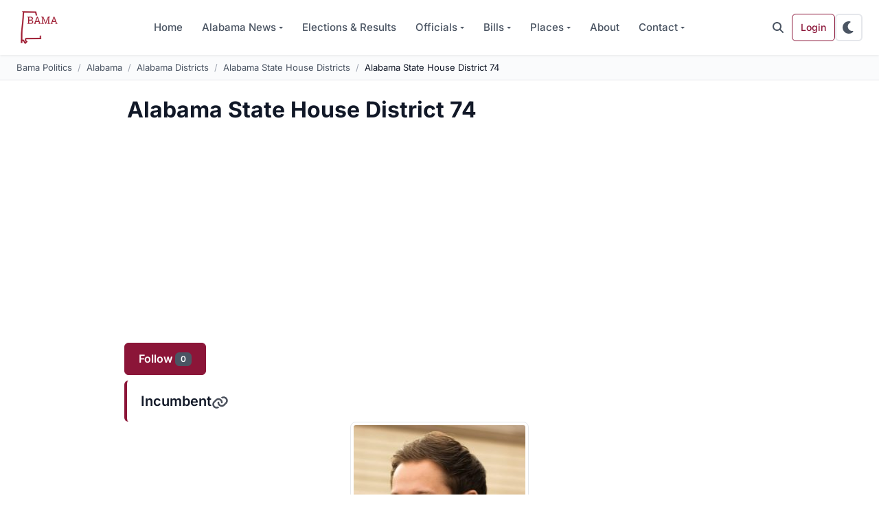

--- FILE ---
content_type: text/html; charset=UTF-8
request_url: https://www.bamapolitics.com/alabama/alabama-districts/alabama-state-house-districts/alabama-state-house-district-74/
body_size: 12517
content:

<!DOCTYPE html>

<html class="no-js" lang="en-US">

<head>
	<!-- Color mode detection with localStorage persistence (must run before any content renders) -->
	<script>
	(function(){
		var d=document.documentElement,s=localStorage.getItem('theme'),m=window.matchMedia('(prefers-color-scheme:dark)');
		// Priority: 1) localStorage, 2) system preference
		var t=s||(m.matches?'dark':'light');
		d.setAttribute('data-bs-theme',t);
		// Listen for system changes only if no user preference is saved
		function onChange(e){if(!localStorage.getItem('theme')){d.setAttribute('data-bs-theme',e.matches?'dark':'light')}}
		if(m.addEventListener){m.addEventListener('change',onChange)}
		else if(m.addListener){m.addListener(onChange)}
	})();
	</script>

	<!-- Google tag (gtag.js) -->
	<script async src="https://www.googletagmanager.com/gtag/js?id=G-9KTFKNEVDL"></script>
	<script>
		window.dataLayer = window.dataLayer || [];

		function gtag() {
			dataLayer.push(arguments);
		}
		gtag('js', new Date());

		gtag('config', 'G-9KTFKNEVDL');
	</script>

	<meta charset="UTF-8">
	<meta name="viewport" content="width=device-width, initial-scale=1.0">
	<meta name="theme-color" content="#8B1538" media="(prefers-color-scheme: light)">
	<meta name="theme-color" content="#121212" media="(prefers-color-scheme: dark)">

	<link rel="profile" href="https://gmpg.org/xfn/11">

	<!-- Preconnect to essential domains only (fonts + analytics) -->
	<!-- Note: Ad-related domains removed - they load async and don't benefit from preconnect -->
	
	
	<link rel="preconnect" href="https://www.googletagmanager.com">

	<link rel="dns-prefetch" href="https://www.googletagmanager.com/" />
<link rel="preconnect" href="https://www.googletagmanager.com/" crossorigin="anonymous" />
<link rel="dns-prefetch" href="https://www.google-analytics.com/" />
<link rel="preconnect" href="https://www.google-analytics.com/" crossorigin="anonymous" />
<title>Alabama State House District 74 | Bama Politics</title>
	<style>
	.fa,.fas,.far,.fal,.fad,.fab{display:inline-block;height:1em;width:1em;vertical-align:-.125em}
	.svg-inline--fa{display:inline-block;height:1em;overflow:visible;vertical-align:-.125em}
	</style>
	<meta name="robots" content="max-snippet:-1,max-image-preview:large,max-video-preview:-1" />
<link rel="canonical" href="https://www.bamapolitics.com/alabama/alabama-districts/alabama-state-house-districts/alabama-state-house-district-74/" />
<meta name="description" content="Alabama’s State House District 74 is represented by Republican Charlotte Meadows." />
<meta property="og:type" content="website" />
<meta property="og:locale" content="en_US" />
<meta property="og:site_name" content="Bama Politics" />
<meta property="og:title" content="Alabama State House District 74" />
<meta property="og:description" content="Alabama’s State House District 74 is represented by Republican Charlotte Meadows." />
<meta property="og:url" content="https://www.bamapolitics.com/alabama/alabama-districts/alabama-state-house-districts/alabama-state-house-district-74/" />
<meta property="og:image" content="https://www.bamapolitics.com/wp-content/uploads/2019/01/open-graph.png" />
<meta name="twitter:card" content="summary_large_image" />
<meta name="twitter:site" content="@bamapoliticscom" />
<meta name="twitter:creator" content="@brentwilson85" />
<meta name="twitter:title" content="Alabama State House District 74" />
<meta name="twitter:description" content="Alabama’s State House District 74 is represented by Republican Charlotte Meadows." />
<meta name="twitter:image" content="https://www.bamapolitics.com/wp-content/uploads/2019/01/open-graph.png" />
<script type="application/ld+json">{"@context":"https://schema.org","@graph":[{"@type":"WebSite","@id":"https://www.bamapolitics.com/#/schema/WebSite","url":"https://www.bamapolitics.com/","name":"Bama Politics","description":"Alabama Political, Election & Legislative News","inLanguage":"en-US","potentialAction":{"@type":"SearchAction","target":{"@type":"EntryPoint","urlTemplate":"https://www.bamapolitics.com/search/{search_term_string}/"},"query-input":"required name=search_term_string"},"publisher":{"@type":"Organization","@id":"https://www.bamapolitics.com/#/schema/Organization","name":"Bama Politics","url":"https://www.bamapolitics.com/","sameAs":["https://www.facebook.com/bamapolitics/","https://www.twitter.com/bamapoliticscom"],"logo":{"@type":"ImageObject","url":"https://www.bamapolitics.com/wp-content/uploads/2019/01/new-logo-2.png","contentUrl":"https://www.bamapolitics.com/wp-content/uploads/2019/01/new-logo-2.png","width":129,"height":85}}},{"@type":"WebPage","@id":"https://www.bamapolitics.com/alabama/alabama-districts/alabama-state-house-districts/alabama-state-house-district-74/","url":"https://www.bamapolitics.com/alabama/alabama-districts/alabama-state-house-districts/alabama-state-house-district-74/","name":"Alabama State House District 74 | Bama Politics","description":"Alabama’s State House District 74 is represented by Republican Charlotte Meadows.","inLanguage":"en-US","isPartOf":{"@id":"https://www.bamapolitics.com/#/schema/WebSite"},"breadcrumb":{"@type":"BreadcrumbList","@id":"https://www.bamapolitics.com/#/schema/BreadcrumbList","itemListElement":[{"@type":"ListItem","position":1,"item":"https://www.bamapolitics.com/","name":"Bama Politics"},{"@type":"ListItem","position":2,"item":"https://www.bamapolitics.com/alabama/","name":"List of Alabama Elected Officials"},{"@type":"ListItem","position":3,"item":"https://www.bamapolitics.com/alabama/alabama-districts/","name":"Alabama Districts"},{"@type":"ListItem","position":4,"item":"https://www.bamapolitics.com/alabama/alabama-districts/alabama-state-house-districts/","name":"Alabama State House Districts"},{"@type":"ListItem","position":5,"name":"Alabama State House District 74"}]},"potentialAction":{"@type":"ReadAction","target":"https://www.bamapolitics.com/alabama/alabama-districts/alabama-state-house-districts/alabama-state-house-district-74/"}}]}</script>
<script type="application/ld+json">{"@context":"https://schema.org","@type":"Article","mainEntityOfPage":{"@type":"WebPage","@id":"https://www.bamapolitics.com/alabama/alabama-districts/alabama-state-house-districts/alabama-state-house-district-74/"},"headline":"Alabama State House District 74","datePublished":"2020-10-10T22:17:32+00:00","dateModified":"2020-10-10T22:17:32+00:00","author":{"@type":"Person","name":"Brent Wilson","url":"https://www.bamapolitics.com/author/brent-wilson/"},"publisher":{"@type":"Organization","name":"Bama Politics","logo":{"@type":"ImageObject","url":"https://www.bamapolitics.com/wp-content/uploads/2020/02/Untitled-600x60.png","width":600,"height":60}},"description":"Alabama’s State House District 74 is represented by Republican Charlotte Meadows."}</script>
<link rel='dns-prefetch' href='//www.bamapolitics.com' />
<link rel='dns-prefetch' href='//pagead2.googlesyndication.com' />
<link rel='dns-prefetch' href='//fonts.googleapis.com' />
<link rel="alternate" type="application/rss+xml" title="Bama Politics &raquo; Feed" href="https://www.bamapolitics.com/feed/" />
<link rel="alternate" type="application/rss+xml" title="Bama Politics &raquo; Comments Feed" href="https://www.bamapolitics.com/comments/feed/" />
<link rel="alternate" title="oEmbed (JSON)" type="application/json+oembed" href="https://www.bamapolitics.com/wp-json/oembed/1.0/embed?url=https%3A%2F%2Fwww.bamapolitics.com%2Falabama%2Falabama-districts%2Falabama-state-house-districts%2Falabama-state-house-district-74%2F" />
<link rel="alternate" title="oEmbed (XML)" type="text/xml+oembed" href="https://www.bamapolitics.com/wp-json/oembed/1.0/embed?url=https%3A%2F%2Fwww.bamapolitics.com%2Falabama%2Falabama-districts%2Falabama-state-house-districts%2Falabama-state-house-district-74%2F&#038;format=xml" />
<style id='wp-img-auto-sizes-contain-inline-css'>
img:is([sizes=auto i],[sizes^="auto," i]){contain-intrinsic-size:3000px 1500px}
/*# sourceURL=wp-img-auto-sizes-contain-inline-css */
</style>
<style id='classic-theme-styles-inline-css'>
/*! This file is auto-generated */
.wp-block-button__link{color:#fff;background-color:#32373c;border-radius:9999px;box-shadow:none;text-decoration:none;padding:calc(.667em + 2px) calc(1.333em + 2px);font-size:1.125em}.wp-block-file__button{background:#32373c;color:#fff;text-decoration:none}
/*# sourceURL=/wp-includes/css/classic-themes.min.css */
</style>
<link rel='stylesheet' id='bp-essentials-css' href='https://www.bamapolitics.com/wp-content/plugins/bama-politics-essentials/assets/css/front-end.min.css?ver=1766141500' media='all' />
<link rel='stylesheet' id='pmpro_frontend_base-css' href='https://www.bamapolitics.com/wp-content/plugins/paid-memberships-pro/css/frontend/base.css?ver=3.6.3' media='all' />
<link rel='stylesheet' id='pmpro_frontend_variation_1-css' href='https://www.bamapolitics.com/wp-content/plugins/paid-memberships-pro/css/frontend/variation_1.css?ver=3.6.3' media='all' />
<link rel='stylesheet' id='ep_general_styles-css' href='https://www.bamapolitics.com/wp-content/plugins/elasticpress/dist/css/general-styles.css?ver=66295efe92a630617c00' media='all' />
<style type="text/css">@font-face {font-family:Inter;font-style:normal;font-weight:400;src:url(/cf-fonts/v/inter/5.0.16/latin/wght/normal.woff2);unicode-range:U+0000-00FF,U+0131,U+0152-0153,U+02BB-02BC,U+02C6,U+02DA,U+02DC,U+0304,U+0308,U+0329,U+2000-206F,U+2074,U+20AC,U+2122,U+2191,U+2193,U+2212,U+2215,U+FEFF,U+FFFD;font-display:swap;}@font-face {font-family:Inter;font-style:normal;font-weight:400;src:url(/cf-fonts/v/inter/5.0.16/latin-ext/wght/normal.woff2);unicode-range:U+0100-02AF,U+0304,U+0308,U+0329,U+1E00-1E9F,U+1EF2-1EFF,U+2020,U+20A0-20AB,U+20AD-20CF,U+2113,U+2C60-2C7F,U+A720-A7FF;font-display:swap;}@font-face {font-family:Inter;font-style:normal;font-weight:400;src:url(/cf-fonts/v/inter/5.0.16/vietnamese/wght/normal.woff2);unicode-range:U+0102-0103,U+0110-0111,U+0128-0129,U+0168-0169,U+01A0-01A1,U+01AF-01B0,U+0300-0301,U+0303-0304,U+0308-0309,U+0323,U+0329,U+1EA0-1EF9,U+20AB;font-display:swap;}@font-face {font-family:Inter;font-style:normal;font-weight:400;src:url(/cf-fonts/v/inter/5.0.16/cyrillic-ext/wght/normal.woff2);unicode-range:U+0460-052F,U+1C80-1C88,U+20B4,U+2DE0-2DFF,U+A640-A69F,U+FE2E-FE2F;font-display:swap;}@font-face {font-family:Inter;font-style:normal;font-weight:400;src:url(/cf-fonts/v/inter/5.0.16/greek-ext/wght/normal.woff2);unicode-range:U+1F00-1FFF;font-display:swap;}@font-face {font-family:Inter;font-style:normal;font-weight:400;src:url(/cf-fonts/v/inter/5.0.16/greek/wght/normal.woff2);unicode-range:U+0370-03FF;font-display:swap;}@font-face {font-family:Inter;font-style:normal;font-weight:400;src:url(/cf-fonts/v/inter/5.0.16/cyrillic/wght/normal.woff2);unicode-range:U+0301,U+0400-045F,U+0490-0491,U+04B0-04B1,U+2116;font-display:swap;}@font-face {font-family:Inter;font-style:normal;font-weight:500;src:url(/cf-fonts/v/inter/5.0.16/latin-ext/wght/normal.woff2);unicode-range:U+0100-02AF,U+0304,U+0308,U+0329,U+1E00-1E9F,U+1EF2-1EFF,U+2020,U+20A0-20AB,U+20AD-20CF,U+2113,U+2C60-2C7F,U+A720-A7FF;font-display:swap;}@font-face {font-family:Inter;font-style:normal;font-weight:500;src:url(/cf-fonts/v/inter/5.0.16/vietnamese/wght/normal.woff2);unicode-range:U+0102-0103,U+0110-0111,U+0128-0129,U+0168-0169,U+01A0-01A1,U+01AF-01B0,U+0300-0301,U+0303-0304,U+0308-0309,U+0323,U+0329,U+1EA0-1EF9,U+20AB;font-display:swap;}@font-face {font-family:Inter;font-style:normal;font-weight:500;src:url(/cf-fonts/v/inter/5.0.16/greek-ext/wght/normal.woff2);unicode-range:U+1F00-1FFF;font-display:swap;}@font-face {font-family:Inter;font-style:normal;font-weight:500;src:url(/cf-fonts/v/inter/5.0.16/cyrillic-ext/wght/normal.woff2);unicode-range:U+0460-052F,U+1C80-1C88,U+20B4,U+2DE0-2DFF,U+A640-A69F,U+FE2E-FE2F;font-display:swap;}@font-face {font-family:Inter;font-style:normal;font-weight:500;src:url(/cf-fonts/v/inter/5.0.16/latin/wght/normal.woff2);unicode-range:U+0000-00FF,U+0131,U+0152-0153,U+02BB-02BC,U+02C6,U+02DA,U+02DC,U+0304,U+0308,U+0329,U+2000-206F,U+2074,U+20AC,U+2122,U+2191,U+2193,U+2212,U+2215,U+FEFF,U+FFFD;font-display:swap;}@font-face {font-family:Inter;font-style:normal;font-weight:500;src:url(/cf-fonts/v/inter/5.0.16/cyrillic/wght/normal.woff2);unicode-range:U+0301,U+0400-045F,U+0490-0491,U+04B0-04B1,U+2116;font-display:swap;}@font-face {font-family:Inter;font-style:normal;font-weight:500;src:url(/cf-fonts/v/inter/5.0.16/greek/wght/normal.woff2);unicode-range:U+0370-03FF;font-display:swap;}@font-face {font-family:Inter;font-style:normal;font-weight:600;src:url(/cf-fonts/v/inter/5.0.16/greek-ext/wght/normal.woff2);unicode-range:U+1F00-1FFF;font-display:swap;}@font-face {font-family:Inter;font-style:normal;font-weight:600;src:url(/cf-fonts/v/inter/5.0.16/cyrillic-ext/wght/normal.woff2);unicode-range:U+0460-052F,U+1C80-1C88,U+20B4,U+2DE0-2DFF,U+A640-A69F,U+FE2E-FE2F;font-display:swap;}@font-face {font-family:Inter;font-style:normal;font-weight:600;src:url(/cf-fonts/v/inter/5.0.16/vietnamese/wght/normal.woff2);unicode-range:U+0102-0103,U+0110-0111,U+0128-0129,U+0168-0169,U+01A0-01A1,U+01AF-01B0,U+0300-0301,U+0303-0304,U+0308-0309,U+0323,U+0329,U+1EA0-1EF9,U+20AB;font-display:swap;}@font-face {font-family:Inter;font-style:normal;font-weight:600;src:url(/cf-fonts/v/inter/5.0.16/latin-ext/wght/normal.woff2);unicode-range:U+0100-02AF,U+0304,U+0308,U+0329,U+1E00-1E9F,U+1EF2-1EFF,U+2020,U+20A0-20AB,U+20AD-20CF,U+2113,U+2C60-2C7F,U+A720-A7FF;font-display:swap;}@font-face {font-family:Inter;font-style:normal;font-weight:600;src:url(/cf-fonts/v/inter/5.0.16/greek/wght/normal.woff2);unicode-range:U+0370-03FF;font-display:swap;}@font-face {font-family:Inter;font-style:normal;font-weight:600;src:url(/cf-fonts/v/inter/5.0.16/cyrillic/wght/normal.woff2);unicode-range:U+0301,U+0400-045F,U+0490-0491,U+04B0-04B1,U+2116;font-display:swap;}@font-face {font-family:Inter;font-style:normal;font-weight:600;src:url(/cf-fonts/v/inter/5.0.16/latin/wght/normal.woff2);unicode-range:U+0000-00FF,U+0131,U+0152-0153,U+02BB-02BC,U+02C6,U+02DA,U+02DC,U+0304,U+0308,U+0329,U+2000-206F,U+2074,U+20AC,U+2122,U+2191,U+2193,U+2212,U+2215,U+FEFF,U+FFFD;font-display:swap;}@font-face {font-family:Inter;font-style:normal;font-weight:700;src:url(/cf-fonts/v/inter/5.0.16/vietnamese/wght/normal.woff2);unicode-range:U+0102-0103,U+0110-0111,U+0128-0129,U+0168-0169,U+01A0-01A1,U+01AF-01B0,U+0300-0301,U+0303-0304,U+0308-0309,U+0323,U+0329,U+1EA0-1EF9,U+20AB;font-display:swap;}@font-face {font-family:Inter;font-style:normal;font-weight:700;src:url(/cf-fonts/v/inter/5.0.16/latin/wght/normal.woff2);unicode-range:U+0000-00FF,U+0131,U+0152-0153,U+02BB-02BC,U+02C6,U+02DA,U+02DC,U+0304,U+0308,U+0329,U+2000-206F,U+2074,U+20AC,U+2122,U+2191,U+2193,U+2212,U+2215,U+FEFF,U+FFFD;font-display:swap;}@font-face {font-family:Inter;font-style:normal;font-weight:700;src:url(/cf-fonts/v/inter/5.0.16/cyrillic/wght/normal.woff2);unicode-range:U+0301,U+0400-045F,U+0490-0491,U+04B0-04B1,U+2116;font-display:swap;}@font-face {font-family:Inter;font-style:normal;font-weight:700;src:url(/cf-fonts/v/inter/5.0.16/greek/wght/normal.woff2);unicode-range:U+0370-03FF;font-display:swap;}@font-face {font-family:Inter;font-style:normal;font-weight:700;src:url(/cf-fonts/v/inter/5.0.16/greek-ext/wght/normal.woff2);unicode-range:U+1F00-1FFF;font-display:swap;}@font-face {font-family:Inter;font-style:normal;font-weight:700;src:url(/cf-fonts/v/inter/5.0.16/cyrillic-ext/wght/normal.woff2);unicode-range:U+0460-052F,U+1C80-1C88,U+20B4,U+2DE0-2DFF,U+A640-A69F,U+FE2E-FE2F;font-display:swap;}@font-face {font-family:Inter;font-style:normal;font-weight:700;src:url(/cf-fonts/v/inter/5.0.16/latin-ext/wght/normal.woff2);unicode-range:U+0100-02AF,U+0304,U+0308,U+0329,U+1E00-1E9F,U+1EF2-1EFF,U+2020,U+20A0-20AB,U+20AD-20CF,U+2113,U+2C60-2C7F,U+A720-A7FF;font-display:swap;}@font-face {font-family:JetBrains Mono;font-style:normal;font-weight:400;src:url(/cf-fonts/v/jetbrains-mono/5.0.18/greek/wght/normal.woff2);unicode-range:U+0370-03FF;font-display:swap;}@font-face {font-family:JetBrains Mono;font-style:normal;font-weight:400;src:url(/cf-fonts/v/jetbrains-mono/5.0.18/cyrillic/wght/normal.woff2);unicode-range:U+0301,U+0400-045F,U+0490-0491,U+04B0-04B1,U+2116;font-display:swap;}@font-face {font-family:JetBrains Mono;font-style:normal;font-weight:400;src:url(/cf-fonts/v/jetbrains-mono/5.0.18/latin/wght/normal.woff2);unicode-range:U+0000-00FF,U+0131,U+0152-0153,U+02BB-02BC,U+02C6,U+02DA,U+02DC,U+0304,U+0308,U+0329,U+2000-206F,U+2074,U+20AC,U+2122,U+2191,U+2193,U+2212,U+2215,U+FEFF,U+FFFD;font-display:swap;}@font-face {font-family:JetBrains Mono;font-style:normal;font-weight:400;src:url(/cf-fonts/v/jetbrains-mono/5.0.18/latin-ext/wght/normal.woff2);unicode-range:U+0100-02AF,U+0304,U+0308,U+0329,U+1E00-1E9F,U+1EF2-1EFF,U+2020,U+20A0-20AB,U+20AD-20CF,U+2113,U+2C60-2C7F,U+A720-A7FF;font-display:swap;}@font-face {font-family:JetBrains Mono;font-style:normal;font-weight:400;src:url(/cf-fonts/v/jetbrains-mono/5.0.18/cyrillic-ext/wght/normal.woff2);unicode-range:U+0460-052F,U+1C80-1C88,U+20B4,U+2DE0-2DFF,U+A640-A69F,U+FE2E-FE2F;font-display:swap;}@font-face {font-family:JetBrains Mono;font-style:normal;font-weight:400;src:url(/cf-fonts/v/jetbrains-mono/5.0.18/vietnamese/wght/normal.woff2);unicode-range:U+0102-0103,U+0110-0111,U+0128-0129,U+0168-0169,U+01A0-01A1,U+01AF-01B0,U+0300-0301,U+0303-0304,U+0308-0309,U+0323,U+0329,U+1EA0-1EF9,U+20AB;font-display:swap;}</style>
<link rel='stylesheet' id='bootstrap-css' href='https://www.bamapolitics.com/wp-content/themes/wordpress-bootstrap-5/assets/css/style.purged.min.css?ver=1766123932' media='all' />
<style type="text/css">@font-face {font-family:Alegreya SC;font-style:normal;font-weight:400;src:url(/cf-fonts/s/alegreya-sc/5.0.11/latin-ext/400/normal.woff2);unicode-range:U+0100-02AF,U+0304,U+0308,U+0329,U+1E00-1E9F,U+1EF2-1EFF,U+2020,U+20A0-20AB,U+20AD-20CF,U+2113,U+2C60-2C7F,U+A720-A7FF;font-display:swap;}@font-face {font-family:Alegreya SC;font-style:normal;font-weight:400;src:url(/cf-fonts/s/alegreya-sc/5.0.11/cyrillic/400/normal.woff2);unicode-range:U+0301,U+0400-045F,U+0490-0491,U+04B0-04B1,U+2116;font-display:swap;}@font-face {font-family:Alegreya SC;font-style:normal;font-weight:400;src:url(/cf-fonts/s/alegreya-sc/5.0.11/vietnamese/400/normal.woff2);unicode-range:U+0102-0103,U+0110-0111,U+0128-0129,U+0168-0169,U+01A0-01A1,U+01AF-01B0,U+0300-0301,U+0303-0304,U+0308-0309,U+0323,U+0329,U+1EA0-1EF9,U+20AB;font-display:swap;}@font-face {font-family:Alegreya SC;font-style:normal;font-weight:400;src:url(/cf-fonts/s/alegreya-sc/5.0.11/greek/400/normal.woff2);unicode-range:U+0370-03FF;font-display:swap;}@font-face {font-family:Alegreya SC;font-style:normal;font-weight:400;src:url(/cf-fonts/s/alegreya-sc/5.0.11/cyrillic-ext/400/normal.woff2);unicode-range:U+0460-052F,U+1C80-1C88,U+20B4,U+2DE0-2DFF,U+A640-A69F,U+FE2E-FE2F;font-display:swap;}@font-face {font-family:Alegreya SC;font-style:normal;font-weight:400;src:url(/cf-fonts/s/alegreya-sc/5.0.11/latin/400/normal.woff2);unicode-range:U+0000-00FF,U+0131,U+0152-0153,U+02BB-02BC,U+02C6,U+02DA,U+02DC,U+0304,U+0308,U+0329,U+2000-206F,U+2074,U+20AC,U+2122,U+2191,U+2193,U+2212,U+2215,U+FEFF,U+FFFD;font-display:swap;}@font-face {font-family:Alegreya SC;font-style:normal;font-weight:400;src:url(/cf-fonts/s/alegreya-sc/5.0.11/greek-ext/400/normal.woff2);unicode-range:U+1F00-1FFF;font-display:swap;}@font-face {font-family:Alegreya SC;font-style:normal;font-weight:700;src:url(/cf-fonts/s/alegreya-sc/5.0.11/latin-ext/700/normal.woff2);unicode-range:U+0100-02AF,U+0304,U+0308,U+0329,U+1E00-1E9F,U+1EF2-1EFF,U+2020,U+20A0-20AB,U+20AD-20CF,U+2113,U+2C60-2C7F,U+A720-A7FF;font-display:swap;}@font-face {font-family:Alegreya SC;font-style:normal;font-weight:700;src:url(/cf-fonts/s/alegreya-sc/5.0.11/greek/700/normal.woff2);unicode-range:U+0370-03FF;font-display:swap;}@font-face {font-family:Alegreya SC;font-style:normal;font-weight:700;src:url(/cf-fonts/s/alegreya-sc/5.0.11/greek-ext/700/normal.woff2);unicode-range:U+1F00-1FFF;font-display:swap;}@font-face {font-family:Alegreya SC;font-style:normal;font-weight:700;src:url(/cf-fonts/s/alegreya-sc/5.0.11/vietnamese/700/normal.woff2);unicode-range:U+0102-0103,U+0110-0111,U+0128-0129,U+0168-0169,U+01A0-01A1,U+01AF-01B0,U+0300-0301,U+0303-0304,U+0308-0309,U+0323,U+0329,U+1EA0-1EF9,U+20AB;font-display:swap;}@font-face {font-family:Alegreya SC;font-style:normal;font-weight:700;src:url(/cf-fonts/s/alegreya-sc/5.0.11/cyrillic/700/normal.woff2);unicode-range:U+0301,U+0400-045F,U+0490-0491,U+04B0-04B1,U+2116;font-display:swap;}@font-face {font-family:Alegreya SC;font-style:normal;font-weight:700;src:url(/cf-fonts/s/alegreya-sc/5.0.11/cyrillic-ext/700/normal.woff2);unicode-range:U+0460-052F,U+1C80-1C88,U+20B4,U+2DE0-2DFF,U+A640-A69F,U+FE2E-FE2F;font-display:swap;}@font-face {font-family:Alegreya SC;font-style:normal;font-weight:700;src:url(/cf-fonts/s/alegreya-sc/5.0.11/latin/700/normal.woff2);unicode-range:U+0000-00FF,U+0131,U+0152-0153,U+02BB-02BC,U+02C6,U+02DA,U+02DC,U+0304,U+0308,U+0329,U+2000-206F,U+2074,U+20AC,U+2122,U+2191,U+2193,U+2212,U+2215,U+FEFF,U+FFFD;font-display:swap;}@font-face {font-family:Alegreya SC;font-style:italic;font-weight:400;src:url(/cf-fonts/s/alegreya-sc/5.0.11/cyrillic/400/italic.woff2);unicode-range:U+0301,U+0400-045F,U+0490-0491,U+04B0-04B1,U+2116;font-display:swap;}@font-face {font-family:Alegreya SC;font-style:italic;font-weight:400;src:url(/cf-fonts/s/alegreya-sc/5.0.11/cyrillic-ext/400/italic.woff2);unicode-range:U+0460-052F,U+1C80-1C88,U+20B4,U+2DE0-2DFF,U+A640-A69F,U+FE2E-FE2F;font-display:swap;}@font-face {font-family:Alegreya SC;font-style:italic;font-weight:400;src:url(/cf-fonts/s/alegreya-sc/5.0.11/vietnamese/400/italic.woff2);unicode-range:U+0102-0103,U+0110-0111,U+0128-0129,U+0168-0169,U+01A0-01A1,U+01AF-01B0,U+0300-0301,U+0303-0304,U+0308-0309,U+0323,U+0329,U+1EA0-1EF9,U+20AB;font-display:swap;}@font-face {font-family:Alegreya SC;font-style:italic;font-weight:400;src:url(/cf-fonts/s/alegreya-sc/5.0.11/greek/400/italic.woff2);unicode-range:U+0370-03FF;font-display:swap;}@font-face {font-family:Alegreya SC;font-style:italic;font-weight:400;src:url(/cf-fonts/s/alegreya-sc/5.0.11/greek-ext/400/italic.woff2);unicode-range:U+1F00-1FFF;font-display:swap;}@font-face {font-family:Alegreya SC;font-style:italic;font-weight:400;src:url(/cf-fonts/s/alegreya-sc/5.0.11/latin/400/italic.woff2);unicode-range:U+0000-00FF,U+0131,U+0152-0153,U+02BB-02BC,U+02C6,U+02DA,U+02DC,U+0304,U+0308,U+0329,U+2000-206F,U+2074,U+20AC,U+2122,U+2191,U+2193,U+2212,U+2215,U+FEFF,U+FFFD;font-display:swap;}@font-face {font-family:Alegreya SC;font-style:italic;font-weight:400;src:url(/cf-fonts/s/alegreya-sc/5.0.11/latin-ext/400/italic.woff2);unicode-range:U+0100-02AF,U+0304,U+0308,U+0329,U+1E00-1E9F,U+1EF2-1EFF,U+2020,U+20A0-20AB,U+20AD-20CF,U+2113,U+2C60-2C7F,U+A720-A7FF;font-display:swap;}@font-face {font-family:Alegreya SC;font-style:italic;font-weight:700;src:url(/cf-fonts/s/alegreya-sc/5.0.11/cyrillic/700/italic.woff2);unicode-range:U+0301,U+0400-045F,U+0490-0491,U+04B0-04B1,U+2116;font-display:swap;}@font-face {font-family:Alegreya SC;font-style:italic;font-weight:700;src:url(/cf-fonts/s/alegreya-sc/5.0.11/greek/700/italic.woff2);unicode-range:U+0370-03FF;font-display:swap;}@font-face {font-family:Alegreya SC;font-style:italic;font-weight:700;src:url(/cf-fonts/s/alegreya-sc/5.0.11/greek-ext/700/italic.woff2);unicode-range:U+1F00-1FFF;font-display:swap;}@font-face {font-family:Alegreya SC;font-style:italic;font-weight:700;src:url(/cf-fonts/s/alegreya-sc/5.0.11/latin/700/italic.woff2);unicode-range:U+0000-00FF,U+0131,U+0152-0153,U+02BB-02BC,U+02C6,U+02DA,U+02DC,U+0304,U+0308,U+0329,U+2000-206F,U+2074,U+20AC,U+2122,U+2191,U+2193,U+2212,U+2215,U+FEFF,U+FFFD;font-display:swap;}@font-face {font-family:Alegreya SC;font-style:italic;font-weight:700;src:url(/cf-fonts/s/alegreya-sc/5.0.11/cyrillic-ext/700/italic.woff2);unicode-range:U+0460-052F,U+1C80-1C88,U+20B4,U+2DE0-2DFF,U+A640-A69F,U+FE2E-FE2F;font-display:swap;}@font-face {font-family:Alegreya SC;font-style:italic;font-weight:700;src:url(/cf-fonts/s/alegreya-sc/5.0.11/latin-ext/700/italic.woff2);unicode-range:U+0100-02AF,U+0304,U+0308,U+0329,U+1E00-1E9F,U+1EF2-1EFF,U+2020,U+20A0-20AB,U+20AD-20CF,U+2113,U+2C60-2C7F,U+A720-A7FF;font-display:swap;}@font-face {font-family:Alegreya SC;font-style:italic;font-weight:700;src:url(/cf-fonts/s/alegreya-sc/5.0.11/vietnamese/700/italic.woff2);unicode-range:U+0102-0103,U+0110-0111,U+0128-0129,U+0168-0169,U+01A0-01A1,U+01AF-01B0,U+0300-0301,U+0303-0304,U+0308-0309,U+0323,U+0329,U+1EA0-1EF9,U+20AB;font-display:swap;}@font-face {font-family:Alegreya;font-style:normal;font-weight:400;src:url(/cf-fonts/s/alegreya/5.0.11/vietnamese/400/normal.woff2);unicode-range:U+0102-0103,U+0110-0111,U+0128-0129,U+0168-0169,U+01A0-01A1,U+01AF-01B0,U+0300-0301,U+0303-0304,U+0308-0309,U+0323,U+0329,U+1EA0-1EF9,U+20AB;font-display:swap;}@font-face {font-family:Alegreya;font-style:normal;font-weight:400;src:url(/cf-fonts/s/alegreya/5.0.11/greek-ext/400/normal.woff2);unicode-range:U+1F00-1FFF;font-display:swap;}@font-face {font-family:Alegreya;font-style:normal;font-weight:400;src:url(/cf-fonts/s/alegreya/5.0.11/cyrillic-ext/400/normal.woff2);unicode-range:U+0460-052F,U+1C80-1C88,U+20B4,U+2DE0-2DFF,U+A640-A69F,U+FE2E-FE2F;font-display:swap;}@font-face {font-family:Alegreya;font-style:normal;font-weight:400;src:url(/cf-fonts/s/alegreya/5.0.11/greek/400/normal.woff2);unicode-range:U+0370-03FF;font-display:swap;}@font-face {font-family:Alegreya;font-style:normal;font-weight:400;src:url(/cf-fonts/s/alegreya/5.0.11/latin/400/normal.woff2);unicode-range:U+0000-00FF,U+0131,U+0152-0153,U+02BB-02BC,U+02C6,U+02DA,U+02DC,U+0304,U+0308,U+0329,U+2000-206F,U+2074,U+20AC,U+2122,U+2191,U+2193,U+2212,U+2215,U+FEFF,U+FFFD;font-display:swap;}@font-face {font-family:Alegreya;font-style:normal;font-weight:400;src:url(/cf-fonts/s/alegreya/5.0.11/cyrillic/400/normal.woff2);unicode-range:U+0301,U+0400-045F,U+0490-0491,U+04B0-04B1,U+2116;font-display:swap;}@font-face {font-family:Alegreya;font-style:normal;font-weight:400;src:url(/cf-fonts/s/alegreya/5.0.11/latin-ext/400/normal.woff2);unicode-range:U+0100-02AF,U+0304,U+0308,U+0329,U+1E00-1E9F,U+1EF2-1EFF,U+2020,U+20A0-20AB,U+20AD-20CF,U+2113,U+2C60-2C7F,U+A720-A7FF;font-display:swap;}@font-face {font-family:Alegreya;font-style:normal;font-weight:700;src:url(/cf-fonts/s/alegreya/5.0.11/greek-ext/700/normal.woff2);unicode-range:U+1F00-1FFF;font-display:swap;}@font-face {font-family:Alegreya;font-style:normal;font-weight:700;src:url(/cf-fonts/s/alegreya/5.0.11/vietnamese/700/normal.woff2);unicode-range:U+0102-0103,U+0110-0111,U+0128-0129,U+0168-0169,U+01A0-01A1,U+01AF-01B0,U+0300-0301,U+0303-0304,U+0308-0309,U+0323,U+0329,U+1EA0-1EF9,U+20AB;font-display:swap;}@font-face {font-family:Alegreya;font-style:normal;font-weight:700;src:url(/cf-fonts/s/alegreya/5.0.11/cyrillic/700/normal.woff2);unicode-range:U+0301,U+0400-045F,U+0490-0491,U+04B0-04B1,U+2116;font-display:swap;}@font-face {font-family:Alegreya;font-style:normal;font-weight:700;src:url(/cf-fonts/s/alegreya/5.0.11/cyrillic-ext/700/normal.woff2);unicode-range:U+0460-052F,U+1C80-1C88,U+20B4,U+2DE0-2DFF,U+A640-A69F,U+FE2E-FE2F;font-display:swap;}@font-face {font-family:Alegreya;font-style:normal;font-weight:700;src:url(/cf-fonts/s/alegreya/5.0.11/greek/700/normal.woff2);unicode-range:U+0370-03FF;font-display:swap;}@font-face {font-family:Alegreya;font-style:normal;font-weight:700;src:url(/cf-fonts/s/alegreya/5.0.11/latin/700/normal.woff2);unicode-range:U+0000-00FF,U+0131,U+0152-0153,U+02BB-02BC,U+02C6,U+02DA,U+02DC,U+0304,U+0308,U+0329,U+2000-206F,U+2074,U+20AC,U+2122,U+2191,U+2193,U+2212,U+2215,U+FEFF,U+FFFD;font-display:swap;}@font-face {font-family:Alegreya;font-style:normal;font-weight:700;src:url(/cf-fonts/s/alegreya/5.0.11/latin-ext/700/normal.woff2);unicode-range:U+0100-02AF,U+0304,U+0308,U+0329,U+1E00-1E9F,U+1EF2-1EFF,U+2020,U+20A0-20AB,U+20AD-20CF,U+2113,U+2C60-2C7F,U+A720-A7FF;font-display:swap;}@font-face {font-family:Alegreya;font-style:italic;font-weight:400;src:url(/cf-fonts/s/alegreya/5.0.11/vietnamese/400/italic.woff2);unicode-range:U+0102-0103,U+0110-0111,U+0128-0129,U+0168-0169,U+01A0-01A1,U+01AF-01B0,U+0300-0301,U+0303-0304,U+0308-0309,U+0323,U+0329,U+1EA0-1EF9,U+20AB;font-display:swap;}@font-face {font-family:Alegreya;font-style:italic;font-weight:400;src:url(/cf-fonts/s/alegreya/5.0.11/cyrillic/400/italic.woff2);unicode-range:U+0301,U+0400-045F,U+0490-0491,U+04B0-04B1,U+2116;font-display:swap;}@font-face {font-family:Alegreya;font-style:italic;font-weight:400;src:url(/cf-fonts/s/alegreya/5.0.11/latin-ext/400/italic.woff2);unicode-range:U+0100-02AF,U+0304,U+0308,U+0329,U+1E00-1E9F,U+1EF2-1EFF,U+2020,U+20A0-20AB,U+20AD-20CF,U+2113,U+2C60-2C7F,U+A720-A7FF;font-display:swap;}@font-face {font-family:Alegreya;font-style:italic;font-weight:400;src:url(/cf-fonts/s/alegreya/5.0.11/greek-ext/400/italic.woff2);unicode-range:U+1F00-1FFF;font-display:swap;}@font-face {font-family:Alegreya;font-style:italic;font-weight:400;src:url(/cf-fonts/s/alegreya/5.0.11/greek/400/italic.woff2);unicode-range:U+0370-03FF;font-display:swap;}@font-face {font-family:Alegreya;font-style:italic;font-weight:400;src:url(/cf-fonts/s/alegreya/5.0.11/cyrillic-ext/400/italic.woff2);unicode-range:U+0460-052F,U+1C80-1C88,U+20B4,U+2DE0-2DFF,U+A640-A69F,U+FE2E-FE2F;font-display:swap;}@font-face {font-family:Alegreya;font-style:italic;font-weight:400;src:url(/cf-fonts/s/alegreya/5.0.11/latin/400/italic.woff2);unicode-range:U+0000-00FF,U+0131,U+0152-0153,U+02BB-02BC,U+02C6,U+02DA,U+02DC,U+0304,U+0308,U+0329,U+2000-206F,U+2074,U+20AC,U+2122,U+2191,U+2193,U+2212,U+2215,U+FEFF,U+FFFD;font-display:swap;}@font-face {font-family:Alegreya;font-style:italic;font-weight:700;src:url(/cf-fonts/s/alegreya/5.0.11/vietnamese/700/italic.woff2);unicode-range:U+0102-0103,U+0110-0111,U+0128-0129,U+0168-0169,U+01A0-01A1,U+01AF-01B0,U+0300-0301,U+0303-0304,U+0308-0309,U+0323,U+0329,U+1EA0-1EF9,U+20AB;font-display:swap;}@font-face {font-family:Alegreya;font-style:italic;font-weight:700;src:url(/cf-fonts/s/alegreya/5.0.11/latin/700/italic.woff2);unicode-range:U+0000-00FF,U+0131,U+0152-0153,U+02BB-02BC,U+02C6,U+02DA,U+02DC,U+0304,U+0308,U+0329,U+2000-206F,U+2074,U+20AC,U+2122,U+2191,U+2193,U+2212,U+2215,U+FEFF,U+FFFD;font-display:swap;}@font-face {font-family:Alegreya;font-style:italic;font-weight:700;src:url(/cf-fonts/s/alegreya/5.0.11/cyrillic/700/italic.woff2);unicode-range:U+0301,U+0400-045F,U+0490-0491,U+04B0-04B1,U+2116;font-display:swap;}@font-face {font-family:Alegreya;font-style:italic;font-weight:700;src:url(/cf-fonts/s/alegreya/5.0.11/greek-ext/700/italic.woff2);unicode-range:U+1F00-1FFF;font-display:swap;}@font-face {font-family:Alegreya;font-style:italic;font-weight:700;src:url(/cf-fonts/s/alegreya/5.0.11/cyrillic-ext/700/italic.woff2);unicode-range:U+0460-052F,U+1C80-1C88,U+20B4,U+2DE0-2DFF,U+A640-A69F,U+FE2E-FE2F;font-display:swap;}@font-face {font-family:Alegreya;font-style:italic;font-weight:700;src:url(/cf-fonts/s/alegreya/5.0.11/greek/700/italic.woff2);unicode-range:U+0370-03FF;font-display:swap;}@font-face {font-family:Alegreya;font-style:italic;font-weight:700;src:url(/cf-fonts/s/alegreya/5.0.11/latin-ext/700/italic.woff2);unicode-range:U+0100-02AF,U+0304,U+0308,U+0329,U+1E00-1E9F,U+1EF2-1EFF,U+2020,U+20A0-20AB,U+20AD-20CF,U+2113,U+2C60-2C7F,U+A720-A7FF;font-display:swap;}</style>
<link rel='stylesheet' id='fontawesome-css' href='https://www.bamapolitics.com/wp-content/themes/wordpress-bootstrap-5/assets/fontawesome/all.min.css?ver=6.1.1' media='all' />
<script src="https://www.bamapolitics.com/wp-content/themes/wordpress-bootstrap-5/assets/js/fontawesome.min.js?ver=1766123932" id="fontawesome-js"></script>
<script src="https://www.bamapolitics.com/wp-includes/js/jquery/jquery.min.js?ver=3.7.1" id="jquery-core-js"></script>
<link rel="https://api.w.org/" href="https://www.bamapolitics.com/wp-json/" /><link rel="alternate" title="JSON" type="application/json" href="https://www.bamapolitics.com/wp-json/wp/v2/pages/77079" /><link rel="EditURI" type="application/rsd+xml" title="RSD" href="https://www.bamapolitics.com/xmlrpc.php?rsd" />
			<meta property="article:published_time" content="2020-10-10T17:17:32 CDT" />
			<meta property="article:modified_time" content="2020-10-10T17:17:32 CDT" />
			<meta property="og:updated_time" content="2020-10-10T17:17:32 CDT" />
<style id="pmpro_colors">:root {
	--pmpro--color--base: #ffffff;
	--pmpro--color--contrast: #222222;
	--pmpro--color--accent: #0c3d54;
	--pmpro--color--accent--variation: hsl( 199,75%,28.5% );
	--pmpro--color--border--variation: hsl( 0,0%,91% );
}</style><script>
           var ajaxurl = "https://www.bamapolitics.com/wp-admin/admin-ajax.php";
         </script><style>.saboxplugin-wrap{ border-top-style:solid !important; border-top-color:#8c0035 !important; border-bottom-style:solid !important; border-bottom-color:#8c0035 !important; border-left-style:solid !important; border-left-color:#8c0035 !important; border-right-style:solid !important; border-right-color:#8c0035 !important;}.saboxplugin-authorname .sabox-job-title{font-family:Alegreya;font-size:18px;opacity:.7;display: inline-block;margin-left: 10px;}</style><style>.saboxplugin-wrap{-webkit-box-sizing:border-box;-moz-box-sizing:border-box;-ms-box-sizing:border-box;box-sizing:border-box;border:1px solid #eee;width:100%;clear:both;display:block;overflow:hidden;word-wrap:break-word;position:relative}.saboxplugin-wrap .saboxplugin-gravatar{float:left;padding:0 20px 20px 20px}.saboxplugin-wrap .saboxplugin-gravatar img{max-width:113px;height:auto;border-radius:0;}.saboxplugin-wrap .saboxplugin-authorname{font-size:18px;line-height:1;margin:20px 0 0 20px;display:block}.saboxplugin-wrap .saboxplugin-authorname a{text-decoration:none}.saboxplugin-wrap .saboxplugin-authorname a:focus{outline:0}.saboxplugin-wrap .saboxplugin-desc{display:block;margin:5px 20px}.saboxplugin-wrap .saboxplugin-desc a{text-decoration:underline}.saboxplugin-wrap .saboxplugin-desc p{margin:5px 0 12px}.saboxplugin-wrap .saboxplugin-web{margin:0 20px 15px;text-align:left}.saboxplugin-wrap .sab-web-position{text-align:right}.saboxplugin-wrap .saboxplugin-web a{color:#ccc;text-decoration:none}.saboxplugin-wrap .saboxplugin-socials{position:relative;display:block;background:#fcfcfc;padding:5px;border-top:1px solid #eee}.saboxplugin-wrap .saboxplugin-socials a svg{width:20px;height:20px}.saboxplugin-wrap .saboxplugin-socials a svg .st2{fill:#fff; transform-origin:center center;}.saboxplugin-wrap .saboxplugin-socials a svg .st1{fill:rgba(0,0,0,.3)}.saboxplugin-wrap .saboxplugin-socials a:hover{opacity:.8;-webkit-transition:opacity .4s;-moz-transition:opacity .4s;-o-transition:opacity .4s;transition:opacity .4s;box-shadow:none!important;-webkit-box-shadow:none!important}.saboxplugin-wrap .saboxplugin-socials .saboxplugin-icon-color{box-shadow:none;padding:0;border:0;-webkit-transition:opacity .4s;-moz-transition:opacity .4s;-o-transition:opacity .4s;transition:opacity .4s;display:inline-block;color:#fff;font-size:0;text-decoration:inherit;margin:5px;-webkit-border-radius:0;-moz-border-radius:0;-ms-border-radius:0;-o-border-radius:0;border-radius:0;overflow:hidden}.saboxplugin-wrap .saboxplugin-socials .saboxplugin-icon-grey{text-decoration:inherit;box-shadow:none;position:relative;display:-moz-inline-stack;display:inline-block;vertical-align:middle;zoom:1;margin:10px 5px;color:#444;fill:#444}.clearfix:after,.clearfix:before{content:' ';display:table;line-height:0;clear:both}.ie7 .clearfix{zoom:1}.saboxplugin-socials.sabox-colored .saboxplugin-icon-color .sab-twitch{border-color:#38245c}.saboxplugin-socials.sabox-colored .saboxplugin-icon-color .sab-addthis{border-color:#e91c00}.saboxplugin-socials.sabox-colored .saboxplugin-icon-color .sab-behance{border-color:#003eb0}.saboxplugin-socials.sabox-colored .saboxplugin-icon-color .sab-delicious{border-color:#06c}.saboxplugin-socials.sabox-colored .saboxplugin-icon-color .sab-deviantart{border-color:#036824}.saboxplugin-socials.sabox-colored .saboxplugin-icon-color .sab-digg{border-color:#00327c}.saboxplugin-socials.sabox-colored .saboxplugin-icon-color .sab-dribbble{border-color:#ba1655}.saboxplugin-socials.sabox-colored .saboxplugin-icon-color .sab-facebook{border-color:#1e2e4f}.saboxplugin-socials.sabox-colored .saboxplugin-icon-color .sab-flickr{border-color:#003576}.saboxplugin-socials.sabox-colored .saboxplugin-icon-color .sab-github{border-color:#264874}.saboxplugin-socials.sabox-colored .saboxplugin-icon-color .sab-google{border-color:#0b51c5}.saboxplugin-socials.sabox-colored .saboxplugin-icon-color .sab-googleplus{border-color:#96271a}.saboxplugin-socials.sabox-colored .saboxplugin-icon-color .sab-html5{border-color:#902e13}.saboxplugin-socials.sabox-colored .saboxplugin-icon-color .sab-instagram{border-color:#1630aa}.saboxplugin-socials.sabox-colored .saboxplugin-icon-color .sab-linkedin{border-color:#00344f}.saboxplugin-socials.sabox-colored .saboxplugin-icon-color .sab-pinterest{border-color:#5b040e}.saboxplugin-socials.sabox-colored .saboxplugin-icon-color .sab-reddit{border-color:#992900}.saboxplugin-socials.sabox-colored .saboxplugin-icon-color .sab-rss{border-color:#a43b0a}.saboxplugin-socials.sabox-colored .saboxplugin-icon-color .sab-sharethis{border-color:#5d8420}.saboxplugin-socials.sabox-colored .saboxplugin-icon-color .sab-skype{border-color:#00658a}.saboxplugin-socials.sabox-colored .saboxplugin-icon-color .sab-soundcloud{border-color:#995200}.saboxplugin-socials.sabox-colored .saboxplugin-icon-color .sab-spotify{border-color:#0f612c}.saboxplugin-socials.sabox-colored .saboxplugin-icon-color .sab-stackoverflow{border-color:#a95009}.saboxplugin-socials.sabox-colored .saboxplugin-icon-color .sab-steam{border-color:#006388}.saboxplugin-socials.sabox-colored .saboxplugin-icon-color .sab-user_email{border-color:#b84e05}.saboxplugin-socials.sabox-colored .saboxplugin-icon-color .sab-stumbleUpon{border-color:#9b280e}.saboxplugin-socials.sabox-colored .saboxplugin-icon-color .sab-tumblr{border-color:#10151b}.saboxplugin-socials.sabox-colored .saboxplugin-icon-color .sab-twitter{border-color:#0967a0}.saboxplugin-socials.sabox-colored .saboxplugin-icon-color .sab-vimeo{border-color:#0d7091}.saboxplugin-socials.sabox-colored .saboxplugin-icon-color .sab-windows{border-color:#003f71}.saboxplugin-socials.sabox-colored .saboxplugin-icon-color .sab-whatsapp{border-color:#003f71}.saboxplugin-socials.sabox-colored .saboxplugin-icon-color .sab-wordpress{border-color:#0f3647}.saboxplugin-socials.sabox-colored .saboxplugin-icon-color .sab-yahoo{border-color:#14002d}.saboxplugin-socials.sabox-colored .saboxplugin-icon-color .sab-youtube{border-color:#900}.saboxplugin-socials.sabox-colored .saboxplugin-icon-color .sab-xing{border-color:#000202}.saboxplugin-socials.sabox-colored .saboxplugin-icon-color .sab-mixcloud{border-color:#2475a0}.saboxplugin-socials.sabox-colored .saboxplugin-icon-color .sab-vk{border-color:#243549}.saboxplugin-socials.sabox-colored .saboxplugin-icon-color .sab-medium{border-color:#00452c}.saboxplugin-socials.sabox-colored .saboxplugin-icon-color .sab-quora{border-color:#420e00}.saboxplugin-socials.sabox-colored .saboxplugin-icon-color .sab-meetup{border-color:#9b181c}.saboxplugin-socials.sabox-colored .saboxplugin-icon-color .sab-goodreads{border-color:#000}.saboxplugin-socials.sabox-colored .saboxplugin-icon-color .sab-snapchat{border-color:#999700}.saboxplugin-socials.sabox-colored .saboxplugin-icon-color .sab-500px{border-color:#00557f}.saboxplugin-socials.sabox-colored .saboxplugin-icon-color .sab-mastodont{border-color:#185886}.sab-patreon{border-color:#fc573b}.sabox-plus-item{margin-bottom:20px}@media screen and (max-width:480px){.saboxplugin-wrap{text-align:center}.saboxplugin-wrap .saboxplugin-gravatar{float:none;padding:20px 0;text-align:center;margin:0 auto;display:block}.saboxplugin-wrap .saboxplugin-gravatar img{float:none;display:inline-block;display:-moz-inline-stack;vertical-align:middle;zoom:1}.saboxplugin-wrap .saboxplugin-desc{margin:0 10px 20px;text-align:center}.saboxplugin-wrap .saboxplugin-authorname{text-align:center;margin:10px 0 20px}}body .saboxplugin-authorname a,body .saboxplugin-authorname a:hover{box-shadow:none;-webkit-box-shadow:none}a.sab-profile-edit{font-size:16px!important;line-height:1!important}.sab-edit-settings a,a.sab-profile-edit{color:#0073aa!important;box-shadow:none!important;-webkit-box-shadow:none!important}.sab-edit-settings{margin-right:15px;position:absolute;right:0;z-index:2;bottom:10px;line-height:20px}.sab-edit-settings i{margin-left:5px}.saboxplugin-socials{line-height:1!important}.rtl .saboxplugin-wrap .saboxplugin-gravatar{float:right}.rtl .saboxplugin-wrap .saboxplugin-authorname{display:flex;align-items:center}.rtl .saboxplugin-wrap .saboxplugin-authorname .sab-profile-edit{margin-right:10px}.rtl .sab-edit-settings{right:auto;left:0}img.sab-custom-avatar{max-width:75px;}.saboxplugin-wrap {border-color:#8c0035;}.saboxplugin-wrap .saboxplugin-socials {border-color:#8c0035;}.saboxplugin-wrap{ border-width: 0px; }.saboxplugin-wrap .saboxplugin-gravatar img {-webkit-border-radius:50%;-moz-border-radius:50%;-ms-border-radius:50%;-o-border-radius:50%;border-radius:50%;}.saboxplugin-wrap .saboxplugin-gravatar img {border-radius:22% 78% 0% 100% / 54% 52% 48% 46%; }.saboxplugin-wrap .saboxplugin-socials{background-color:#8c0035;}.saboxplugin-wrap {background-color:#dee2e6;}.saboxplugin-wrap .saboxplugin-desc p, .saboxplugin-wrap .saboxplugin-desc  {color:#666666 !important;}.saboxplugin-wrap .saboxplugin-desc a {color:#888888 !important;}.saboxplugin-wrap .saboxplugin-socials .saboxplugin-icon-grey {color:#e0e0e0; fill:#e0e0e0;}.saboxplugin-wrap .saboxplugin-authorname a,.saboxplugin-wrap .saboxplugin-authorname span {color:#8c0035;}.saboxplugin-wrap .saboxplugin-authorname {font-family:"Alegreya SC";}.saboxplugin-wrap .saboxplugin-desc {font-family:Alegreya;}.saboxplugin-wrap .saboxplugin-desc {font-style:italic;}.saboxplugin-wrap {margin-top:0px; margin-bottom:0px; padding: 0px 23px }.saboxplugin-wrap .saboxplugin-authorname {font-size:26px; line-height:33px;}.saboxplugin-wrap .saboxplugin-desc p, .saboxplugin-wrap .saboxplugin-desc {font-size:18px !important; line-height:25px !important;}.saboxplugin-wrap .saboxplugin-web {font-size:14px;}.saboxplugin-wrap .saboxplugin-socials a svg {width:18px;height:18px;}.saboxplugin-tabs-wrapper {
                width: 100%;
                display: block;
                clear: both;
                overflow: auto;
            }
            
            .saboxplugin-tabs-wrapper ul{
                margin:0px;
                padding: 0px;
            }
            
            .saboxplugin-tabs-wrapper ul li {
                list-style: none;
                float: left;
                color: #ffffff;
                padding: 8px 20px;
                background-color: #8c0035;
                box-sizing: border-box;
                margin-right: 1px;
                border-bottom: 1px solid #8c0035;
            }
            
            .saboxplugin-tabs-wrapper ul li.active,
            .saboxplugin-tabs-wrapper ul li:hover{
                color: #8c0035;
                background-color: #efefef;
                border-bottom: 1px solid #c7c7c7;
                cursor:pointer;
            }
            
            .saboxplugin-tab{
                padding:20px;
            }
            
            .saboxplugin-tab ul{
                margin:0px;
                padding: 0px;
            }

            .saboxplugin-tab ul li{
                list-style: none;
            }.saboxplugin-authorname .sabox-job-title{font-family:Alegreya;font-size:18px;opacity:.7;display: inline-block;margin-left: 10px;}</style><style>.saboxplugin-wrap{-webkit-box-sizing:border-box;-moz-box-sizing:border-box;-ms-box-sizing:border-box;box-sizing:border-box;border:1px solid #eee;width:100%;clear:both;display:block;overflow:hidden;word-wrap:break-word;position:relative}.saboxplugin-wrap .saboxplugin-gravatar{float:left;padding:0 20px 20px 20px}.saboxplugin-wrap .saboxplugin-gravatar img{max-width:113px;height:auto;border-radius:0;}.saboxplugin-wrap .saboxplugin-authorname{font-size:18px;line-height:1;margin:20px 0 0 20px;display:block}.saboxplugin-wrap .saboxplugin-authorname a{text-decoration:none}.saboxplugin-wrap .saboxplugin-authorname a:focus{outline:0}.saboxplugin-wrap .saboxplugin-desc{display:block;margin:5px 20px}.saboxplugin-wrap .saboxplugin-desc a{text-decoration:underline}.saboxplugin-wrap .saboxplugin-desc p{margin:5px 0 12px}.saboxplugin-wrap .saboxplugin-web{margin:0 20px 15px;text-align:left}.saboxplugin-wrap .sab-web-position{text-align:right}.saboxplugin-wrap .saboxplugin-web a{color:#ccc;text-decoration:none}.saboxplugin-wrap .saboxplugin-socials{position:relative;display:block;background:#fcfcfc;padding:5px;border-top:1px solid #eee}.saboxplugin-wrap .saboxplugin-socials a svg{width:20px;height:20px}.saboxplugin-wrap .saboxplugin-socials a svg .st2{fill:#fff; transform-origin:center center;}.saboxplugin-wrap .saboxplugin-socials a svg .st1{fill:rgba(0,0,0,.3)}.saboxplugin-wrap .saboxplugin-socials a:hover{opacity:.8;-webkit-transition:opacity .4s;-moz-transition:opacity .4s;-o-transition:opacity .4s;transition:opacity .4s;box-shadow:none!important;-webkit-box-shadow:none!important}.saboxplugin-wrap .saboxplugin-socials .saboxplugin-icon-color{box-shadow:none;padding:0;border:0;-webkit-transition:opacity .4s;-moz-transition:opacity .4s;-o-transition:opacity .4s;transition:opacity .4s;display:inline-block;color:#fff;font-size:0;text-decoration:inherit;margin:5px;-webkit-border-radius:0;-moz-border-radius:0;-ms-border-radius:0;-o-border-radius:0;border-radius:0;overflow:hidden}.saboxplugin-wrap .saboxplugin-socials .saboxplugin-icon-grey{text-decoration:inherit;box-shadow:none;position:relative;display:-moz-inline-stack;display:inline-block;vertical-align:middle;zoom:1;margin:10px 5px;color:#444;fill:#444}.clearfix:after,.clearfix:before{content:' ';display:table;line-height:0;clear:both}.ie7 .clearfix{zoom:1}.saboxplugin-socials.sabox-colored .saboxplugin-icon-color .sab-twitch{border-color:#38245c}.saboxplugin-socials.sabox-colored .saboxplugin-icon-color .sab-addthis{border-color:#e91c00}.saboxplugin-socials.sabox-colored .saboxplugin-icon-color .sab-behance{border-color:#003eb0}.saboxplugin-socials.sabox-colored .saboxplugin-icon-color .sab-delicious{border-color:#06c}.saboxplugin-socials.sabox-colored .saboxplugin-icon-color .sab-deviantart{border-color:#036824}.saboxplugin-socials.sabox-colored .saboxplugin-icon-color .sab-digg{border-color:#00327c}.saboxplugin-socials.sabox-colored .saboxplugin-icon-color .sab-dribbble{border-color:#ba1655}.saboxplugin-socials.sabox-colored .saboxplugin-icon-color .sab-facebook{border-color:#1e2e4f}.saboxplugin-socials.sabox-colored .saboxplugin-icon-color .sab-flickr{border-color:#003576}.saboxplugin-socials.sabox-colored .saboxplugin-icon-color .sab-github{border-color:#264874}.saboxplugin-socials.sabox-colored .saboxplugin-icon-color .sab-google{border-color:#0b51c5}.saboxplugin-socials.sabox-colored .saboxplugin-icon-color .sab-googleplus{border-color:#96271a}.saboxplugin-socials.sabox-colored .saboxplugin-icon-color .sab-html5{border-color:#902e13}.saboxplugin-socials.sabox-colored .saboxplugin-icon-color .sab-instagram{border-color:#1630aa}.saboxplugin-socials.sabox-colored .saboxplugin-icon-color .sab-linkedin{border-color:#00344f}.saboxplugin-socials.sabox-colored .saboxplugin-icon-color .sab-pinterest{border-color:#5b040e}.saboxplugin-socials.sabox-colored .saboxplugin-icon-color .sab-reddit{border-color:#992900}.saboxplugin-socials.sabox-colored .saboxplugin-icon-color .sab-rss{border-color:#a43b0a}.saboxplugin-socials.sabox-colored .saboxplugin-icon-color .sab-sharethis{border-color:#5d8420}.saboxplugin-socials.sabox-colored .saboxplugin-icon-color .sab-skype{border-color:#00658a}.saboxplugin-socials.sabox-colored .saboxplugin-icon-color .sab-soundcloud{border-color:#995200}.saboxplugin-socials.sabox-colored .saboxplugin-icon-color .sab-spotify{border-color:#0f612c}.saboxplugin-socials.sabox-colored .saboxplugin-icon-color .sab-stackoverflow{border-color:#a95009}.saboxplugin-socials.sabox-colored .saboxplugin-icon-color .sab-steam{border-color:#006388}.saboxplugin-socials.sabox-colored .saboxplugin-icon-color .sab-user_email{border-color:#b84e05}.saboxplugin-socials.sabox-colored .saboxplugin-icon-color .sab-stumbleUpon{border-color:#9b280e}.saboxplugin-socials.sabox-colored .saboxplugin-icon-color .sab-tumblr{border-color:#10151b}.saboxplugin-socials.sabox-colored .saboxplugin-icon-color .sab-twitter{border-color:#0967a0}.saboxplugin-socials.sabox-colored .saboxplugin-icon-color .sab-vimeo{border-color:#0d7091}.saboxplugin-socials.sabox-colored .saboxplugin-icon-color .sab-windows{border-color:#003f71}.saboxplugin-socials.sabox-colored .saboxplugin-icon-color .sab-whatsapp{border-color:#003f71}.saboxplugin-socials.sabox-colored .saboxplugin-icon-color .sab-wordpress{border-color:#0f3647}.saboxplugin-socials.sabox-colored .saboxplugin-icon-color .sab-yahoo{border-color:#14002d}.saboxplugin-socials.sabox-colored .saboxplugin-icon-color .sab-youtube{border-color:#900}.saboxplugin-socials.sabox-colored .saboxplugin-icon-color .sab-xing{border-color:#000202}.saboxplugin-socials.sabox-colored .saboxplugin-icon-color .sab-mixcloud{border-color:#2475a0}.saboxplugin-socials.sabox-colored .saboxplugin-icon-color .sab-vk{border-color:#243549}.saboxplugin-socials.sabox-colored .saboxplugin-icon-color .sab-medium{border-color:#00452c}.saboxplugin-socials.sabox-colored .saboxplugin-icon-color .sab-quora{border-color:#420e00}.saboxplugin-socials.sabox-colored .saboxplugin-icon-color .sab-meetup{border-color:#9b181c}.saboxplugin-socials.sabox-colored .saboxplugin-icon-color .sab-goodreads{border-color:#000}.saboxplugin-socials.sabox-colored .saboxplugin-icon-color .sab-snapchat{border-color:#999700}.saboxplugin-socials.sabox-colored .saboxplugin-icon-color .sab-500px{border-color:#00557f}.saboxplugin-socials.sabox-colored .saboxplugin-icon-color .sab-mastodont{border-color:#185886}.sab-patreon{border-color:#fc573b}.sabox-plus-item{margin-bottom:20px}@media screen and (max-width:480px){.saboxplugin-wrap{text-align:center}.saboxplugin-wrap .saboxplugin-gravatar{float:none;padding:20px 0;text-align:center;margin:0 auto;display:block}.saboxplugin-wrap .saboxplugin-gravatar img{float:none;display:inline-block;display:-moz-inline-stack;vertical-align:middle;zoom:1}.saboxplugin-wrap .saboxplugin-desc{margin:0 10px 20px;text-align:center}.saboxplugin-wrap .saboxplugin-authorname{text-align:center;margin:10px 0 20px}}body .saboxplugin-authorname a,body .saboxplugin-authorname a:hover{box-shadow:none;-webkit-box-shadow:none}a.sab-profile-edit{font-size:16px!important;line-height:1!important}.sab-edit-settings a,a.sab-profile-edit{color:#0073aa!important;box-shadow:none!important;-webkit-box-shadow:none!important}.sab-edit-settings{margin-right:15px;position:absolute;right:0;z-index:2;bottom:10px;line-height:20px}.sab-edit-settings i{margin-left:5px}.saboxplugin-socials{line-height:1!important}.rtl .saboxplugin-wrap .saboxplugin-gravatar{float:right}.rtl .saboxplugin-wrap .saboxplugin-authorname{display:flex;align-items:center}.rtl .saboxplugin-wrap .saboxplugin-authorname .sab-profile-edit{margin-right:10px}.rtl .sab-edit-settings{right:auto;left:0}img.sab-custom-avatar{max-width:75px;}.saboxplugin-wrap {border-color:#8c0035;}.saboxplugin-wrap .saboxplugin-socials {border-color:#8c0035;}.saboxplugin-wrap{ border-width: 0px; }.saboxplugin-wrap .saboxplugin-gravatar img {-webkit-border-radius:50%;-moz-border-radius:50%;-ms-border-radius:50%;-o-border-radius:50%;border-radius:50%;}.saboxplugin-wrap .saboxplugin-gravatar img {border-radius:22% 78% 0% 100% / 54% 52% 48% 46%; }.saboxplugin-wrap .saboxplugin-socials{background-color:#8c0035;}.saboxplugin-wrap {background-color:#dee2e6;}.saboxplugin-wrap .saboxplugin-desc p, .saboxplugin-wrap .saboxplugin-desc  {color:#666666 !important;}.saboxplugin-wrap .saboxplugin-desc a {color:#888888 !important;}.saboxplugin-wrap .saboxplugin-socials .saboxplugin-icon-grey {color:#e0e0e0; fill:#e0e0e0;}.saboxplugin-wrap .saboxplugin-authorname a,.saboxplugin-wrap .saboxplugin-authorname span {color:#8c0035;}.saboxplugin-wrap .saboxplugin-authorname {font-family:"Alegreya SC";}.saboxplugin-wrap .saboxplugin-desc {font-family:Alegreya;}.saboxplugin-wrap .saboxplugin-desc {font-style:italic;}.saboxplugin-wrap {margin-top:0px; margin-bottom:0px; padding: 0px 23px }.saboxplugin-wrap .saboxplugin-authorname {font-size:26px; line-height:33px;}.saboxplugin-wrap .saboxplugin-desc p, .saboxplugin-wrap .saboxplugin-desc {font-size:18px !important; line-height:25px !important;}.saboxplugin-wrap .saboxplugin-web {font-size:14px;}.saboxplugin-wrap .saboxplugin-socials a svg {width:18px;height:18px;}.saboxplugin-tabs-wrapper {
                width: 100%;
                display: block;
                clear: both;
                overflow: auto;
            }
            
            .saboxplugin-tabs-wrapper ul{
                margin:0px;
                padding: 0px;
            }
            
            .saboxplugin-tabs-wrapper ul li {
                list-style: none;
                float: left;
                color: #ffffff;
                padding: 8px 20px;
                background-color: #8c0035;
                box-sizing: border-box;
                margin-right: 1px;
                border-bottom: 1px solid #8c0035;
            }
            
            .saboxplugin-tabs-wrapper ul li.active,
            .saboxplugin-tabs-wrapper ul li:hover{
                color: #8c0035;
                background-color: #efefef;
                border-bottom: 1px solid #c7c7c7;
                cursor:pointer;
            }
            
            .saboxplugin-tab{
                padding:20px;
            }
            
            .saboxplugin-tab ul{
                margin:0px;
                padding: 0px;
            }

            .saboxplugin-tab ul li{
                list-style: none;
            }.saboxplugin-authorname .sabox-job-title{font-family:Alegreya;font-size:18px;opacity:.7;display: inline-block;margin-left: 10px;}</style><script>(function ($) {
            $(document).ready(function () {
                $(".saboxplugin-tabs-wrapper").on("click", "li", function () {
                    $(this).parents("ul").children("li").removeClass("active");
                    $(this).addClass("active");
                    $(this).parents(".saboxplugin-wrap").children(".saboxplugin-tab").hide();
                    $(this).parents(".saboxplugin-wrap").children(".saboxplugin-tab-" + $(this).data("tab")).show();
                });
            });
        })(jQuery);</script><link rel="icon" href="https://www.bamapolitics.com/wp-content/uploads/2019/05/cropped-Profice-picture-1-60x60.jpg" sizes="32x32" />
<link rel="icon" href="https://www.bamapolitics.com/wp-content/uploads/2019/05/cropped-Profice-picture-1-250x250.jpg" sizes="192x192" />
<link rel="apple-touch-icon" href="https://www.bamapolitics.com/wp-content/uploads/2019/05/cropped-Profice-picture-1-250x250.jpg" />
<meta name="msapplication-TileImage" content="https://www.bamapolitics.com/wp-content/uploads/2019/05/cropped-Profice-picture-1.jpg" />
<style id='global-styles-inline-css'>
:root{--wp--preset--aspect-ratio--square: 1;--wp--preset--aspect-ratio--4-3: 4/3;--wp--preset--aspect-ratio--3-4: 3/4;--wp--preset--aspect-ratio--3-2: 3/2;--wp--preset--aspect-ratio--2-3: 2/3;--wp--preset--aspect-ratio--16-9: 16/9;--wp--preset--aspect-ratio--9-16: 9/16;--wp--preset--color--black: #000000;--wp--preset--color--cyan-bluish-gray: #abb8c3;--wp--preset--color--white: #ffffff;--wp--preset--color--pale-pink: #f78da7;--wp--preset--color--vivid-red: #cf2e2e;--wp--preset--color--luminous-vivid-orange: #ff6900;--wp--preset--color--luminous-vivid-amber: #fcb900;--wp--preset--color--light-green-cyan: #7bdcb5;--wp--preset--color--vivid-green-cyan: #00d084;--wp--preset--color--pale-cyan-blue: #8ed1fc;--wp--preset--color--vivid-cyan-blue: #0693e3;--wp--preset--color--vivid-purple: #9b51e0;--wp--preset--gradient--vivid-cyan-blue-to-vivid-purple: linear-gradient(135deg,rgb(6,147,227) 0%,rgb(155,81,224) 100%);--wp--preset--gradient--light-green-cyan-to-vivid-green-cyan: linear-gradient(135deg,rgb(122,220,180) 0%,rgb(0,208,130) 100%);--wp--preset--gradient--luminous-vivid-amber-to-luminous-vivid-orange: linear-gradient(135deg,rgb(252,185,0) 0%,rgb(255,105,0) 100%);--wp--preset--gradient--luminous-vivid-orange-to-vivid-red: linear-gradient(135deg,rgb(255,105,0) 0%,rgb(207,46,46) 100%);--wp--preset--gradient--very-light-gray-to-cyan-bluish-gray: linear-gradient(135deg,rgb(238,238,238) 0%,rgb(169,184,195) 100%);--wp--preset--gradient--cool-to-warm-spectrum: linear-gradient(135deg,rgb(74,234,220) 0%,rgb(151,120,209) 20%,rgb(207,42,186) 40%,rgb(238,44,130) 60%,rgb(251,105,98) 80%,rgb(254,248,76) 100%);--wp--preset--gradient--blush-light-purple: linear-gradient(135deg,rgb(255,206,236) 0%,rgb(152,150,240) 100%);--wp--preset--gradient--blush-bordeaux: linear-gradient(135deg,rgb(254,205,165) 0%,rgb(254,45,45) 50%,rgb(107,0,62) 100%);--wp--preset--gradient--luminous-dusk: linear-gradient(135deg,rgb(255,203,112) 0%,rgb(199,81,192) 50%,rgb(65,88,208) 100%);--wp--preset--gradient--pale-ocean: linear-gradient(135deg,rgb(255,245,203) 0%,rgb(182,227,212) 50%,rgb(51,167,181) 100%);--wp--preset--gradient--electric-grass: linear-gradient(135deg,rgb(202,248,128) 0%,rgb(113,206,126) 100%);--wp--preset--gradient--midnight: linear-gradient(135deg,rgb(2,3,129) 0%,rgb(40,116,252) 100%);--wp--preset--font-size--small: 13px;--wp--preset--font-size--medium: 20px;--wp--preset--font-size--large: 36px;--wp--preset--font-size--x-large: 42px;--wp--preset--spacing--20: 0.44rem;--wp--preset--spacing--30: 0.67rem;--wp--preset--spacing--40: 1rem;--wp--preset--spacing--50: 1.5rem;--wp--preset--spacing--60: 2.25rem;--wp--preset--spacing--70: 3.38rem;--wp--preset--spacing--80: 5.06rem;--wp--preset--shadow--natural: 6px 6px 9px rgba(0, 0, 0, 0.2);--wp--preset--shadow--deep: 12px 12px 50px rgba(0, 0, 0, 0.4);--wp--preset--shadow--sharp: 6px 6px 0px rgba(0, 0, 0, 0.2);--wp--preset--shadow--outlined: 6px 6px 0px -3px rgb(255, 255, 255), 6px 6px rgb(0, 0, 0);--wp--preset--shadow--crisp: 6px 6px 0px rgb(0, 0, 0);}:where(.is-layout-flex){gap: 0.5em;}:where(.is-layout-grid){gap: 0.5em;}body .is-layout-flex{display: flex;}.is-layout-flex{flex-wrap: wrap;align-items: center;}.is-layout-flex > :is(*, div){margin: 0;}body .is-layout-grid{display: grid;}.is-layout-grid > :is(*, div){margin: 0;}:where(.wp-block-columns.is-layout-flex){gap: 2em;}:where(.wp-block-columns.is-layout-grid){gap: 2em;}:where(.wp-block-post-template.is-layout-flex){gap: 1.25em;}:where(.wp-block-post-template.is-layout-grid){gap: 1.25em;}.has-black-color{color: var(--wp--preset--color--black) !important;}.has-cyan-bluish-gray-color{color: var(--wp--preset--color--cyan-bluish-gray) !important;}.has-white-color{color: var(--wp--preset--color--white) !important;}.has-pale-pink-color{color: var(--wp--preset--color--pale-pink) !important;}.has-vivid-red-color{color: var(--wp--preset--color--vivid-red) !important;}.has-luminous-vivid-orange-color{color: var(--wp--preset--color--luminous-vivid-orange) !important;}.has-luminous-vivid-amber-color{color: var(--wp--preset--color--luminous-vivid-amber) !important;}.has-light-green-cyan-color{color: var(--wp--preset--color--light-green-cyan) !important;}.has-vivid-green-cyan-color{color: var(--wp--preset--color--vivid-green-cyan) !important;}.has-pale-cyan-blue-color{color: var(--wp--preset--color--pale-cyan-blue) !important;}.has-vivid-cyan-blue-color{color: var(--wp--preset--color--vivid-cyan-blue) !important;}.has-vivid-purple-color{color: var(--wp--preset--color--vivid-purple) !important;}.has-black-background-color{background-color: var(--wp--preset--color--black) !important;}.has-cyan-bluish-gray-background-color{background-color: var(--wp--preset--color--cyan-bluish-gray) !important;}.has-white-background-color{background-color: var(--wp--preset--color--white) !important;}.has-pale-pink-background-color{background-color: var(--wp--preset--color--pale-pink) !important;}.has-vivid-red-background-color{background-color: var(--wp--preset--color--vivid-red) !important;}.has-luminous-vivid-orange-background-color{background-color: var(--wp--preset--color--luminous-vivid-orange) !important;}.has-luminous-vivid-amber-background-color{background-color: var(--wp--preset--color--luminous-vivid-amber) !important;}.has-light-green-cyan-background-color{background-color: var(--wp--preset--color--light-green-cyan) !important;}.has-vivid-green-cyan-background-color{background-color: var(--wp--preset--color--vivid-green-cyan) !important;}.has-pale-cyan-blue-background-color{background-color: var(--wp--preset--color--pale-cyan-blue) !important;}.has-vivid-cyan-blue-background-color{background-color: var(--wp--preset--color--vivid-cyan-blue) !important;}.has-vivid-purple-background-color{background-color: var(--wp--preset--color--vivid-purple) !important;}.has-black-border-color{border-color: var(--wp--preset--color--black) !important;}.has-cyan-bluish-gray-border-color{border-color: var(--wp--preset--color--cyan-bluish-gray) !important;}.has-white-border-color{border-color: var(--wp--preset--color--white) !important;}.has-pale-pink-border-color{border-color: var(--wp--preset--color--pale-pink) !important;}.has-vivid-red-border-color{border-color: var(--wp--preset--color--vivid-red) !important;}.has-luminous-vivid-orange-border-color{border-color: var(--wp--preset--color--luminous-vivid-orange) !important;}.has-luminous-vivid-amber-border-color{border-color: var(--wp--preset--color--luminous-vivid-amber) !important;}.has-light-green-cyan-border-color{border-color: var(--wp--preset--color--light-green-cyan) !important;}.has-vivid-green-cyan-border-color{border-color: var(--wp--preset--color--vivid-green-cyan) !important;}.has-pale-cyan-blue-border-color{border-color: var(--wp--preset--color--pale-cyan-blue) !important;}.has-vivid-cyan-blue-border-color{border-color: var(--wp--preset--color--vivid-cyan-blue) !important;}.has-vivid-purple-border-color{border-color: var(--wp--preset--color--vivid-purple) !important;}.has-vivid-cyan-blue-to-vivid-purple-gradient-background{background: var(--wp--preset--gradient--vivid-cyan-blue-to-vivid-purple) !important;}.has-light-green-cyan-to-vivid-green-cyan-gradient-background{background: var(--wp--preset--gradient--light-green-cyan-to-vivid-green-cyan) !important;}.has-luminous-vivid-amber-to-luminous-vivid-orange-gradient-background{background: var(--wp--preset--gradient--luminous-vivid-amber-to-luminous-vivid-orange) !important;}.has-luminous-vivid-orange-to-vivid-red-gradient-background{background: var(--wp--preset--gradient--luminous-vivid-orange-to-vivid-red) !important;}.has-very-light-gray-to-cyan-bluish-gray-gradient-background{background: var(--wp--preset--gradient--very-light-gray-to-cyan-bluish-gray) !important;}.has-cool-to-warm-spectrum-gradient-background{background: var(--wp--preset--gradient--cool-to-warm-spectrum) !important;}.has-blush-light-purple-gradient-background{background: var(--wp--preset--gradient--blush-light-purple) !important;}.has-blush-bordeaux-gradient-background{background: var(--wp--preset--gradient--blush-bordeaux) !important;}.has-luminous-dusk-gradient-background{background: var(--wp--preset--gradient--luminous-dusk) !important;}.has-pale-ocean-gradient-background{background: var(--wp--preset--gradient--pale-ocean) !important;}.has-electric-grass-gradient-background{background: var(--wp--preset--gradient--electric-grass) !important;}.has-midnight-gradient-background{background: var(--wp--preset--gradient--midnight) !important;}.has-small-font-size{font-size: var(--wp--preset--font-size--small) !important;}.has-medium-font-size{font-size: var(--wp--preset--font-size--medium) !important;}.has-large-font-size{font-size: var(--wp--preset--font-size--large) !important;}.has-x-large-font-size{font-size: var(--wp--preset--font-size--x-large) !important;}
/*# sourceURL=global-styles-inline-css */
</style>
</head>

<body id="top" class="pmpro-variation_1 wp-singular page-template-default page page-id-77079 page-child parent-pageid-76969 wp-custom-logo wp-theme-wordpress-bootstrap-5 pmpro-body-has-access">

	<script async="async" src="https://www.googletagmanager.com/gtag/js?id=G-9KTFKNEVDL"></script>
<script>window.dataLayer=window.dataLayer||[];function gtag(){dataLayer.push(arguments)}gtag('js',new Date);gtag('config','G-9KTFKNEVDL',{"linker":{"domains":["www.bamapolitics.com"]}});</script>
	<a class="visually-hidden-focusable" href="#main-content">Skip to main content</a>

	<!-- Modern 2025 Navbar -->
	<header class="site-header" id="site-header">
		<nav class="navbar-modern" aria-label="Main navigation">
			<div class="container-fluid">
				<!-- Brand/Logo -->
									<a class="navbar-modern__brand" href="https://www.bamapolitics.com">
						<img src="https://www.bamapolitics.com/wp-content/uploads/2019/01/new-logo-2.png" alt="Bama Politics - Home" width="129" height="85">
					</a>
				
				<!-- Desktop Navigation -->
				<div class="navbar-modern__main d-none d-lg-flex">
					<ul id="menu-nav" class="navbar-modern__menu"><li itemscope="itemscope" itemtype="https://www.schema.org/SiteNavigationElement" id="menu-item-40464" class="menu-item menu-item-type-custom menu-item-object-custom menu-item-home menu-item-40464 nav-item"><a href="https://www.bamapolitics.com/" class="nav-link">Home</a></li>
<li itemscope="itemscope" itemtype="https://www.schema.org/SiteNavigationElement" id="menu-item-47050" class="menu-item menu-item-type-taxonomy menu-item-object-category menu-item-has-children dropdown menu-item-47050 nav-item"><a href="#" data-bs-toggle="dropdown" role="button" aria-haspopup="true" aria-expanded="false" class="nav-link dropdown-toggle" id="menu-item-dropdown-47050">Alabama News</a>
<ul class="dropdown-menu" aria-labelledby="menu-item-dropdown-47050" role="menu">
	<li itemscope="itemscope" itemtype="https://www.schema.org/SiteNavigationElement" id="menu-item-47055" class="menu-item menu-item-type-taxonomy menu-item-object-category menu-item-47055 nav-item"><a href="https://www.bamapolitics.com/category/news/alabama-economic-news/" class="dropdown-item">Alabama Economic News</a></li>
	<li itemscope="itemscope" itemtype="https://www.schema.org/SiteNavigationElement" id="menu-item-47057" class="menu-item menu-item-type-taxonomy menu-item-object-category menu-item-47057 nav-item"><a href="https://www.bamapolitics.com/category/news/alabama-education-news/" class="dropdown-item">Alabama Education News</a></li>
	<li itemscope="itemscope" itemtype="https://www.schema.org/SiteNavigationElement" id="menu-item-47051" class="menu-item menu-item-type-taxonomy menu-item-object-category menu-item-47051 nav-item"><a href="https://www.bamapolitics.com/category/news/elections/" class="dropdown-item">Alabama Election News</a></li>
	<li itemscope="itemscope" itemtype="https://www.schema.org/SiteNavigationElement" id="menu-item-47056" class="menu-item menu-item-type-taxonomy menu-item-object-category menu-item-47056 nav-item"><a href="https://www.bamapolitics.com/category/news/alabama-healthcare-news/" class="dropdown-item">Alabama Healthcare News</a></li>
	<li itemscope="itemscope" itemtype="https://www.schema.org/SiteNavigationElement" id="menu-item-47053" class="menu-item menu-item-type-taxonomy menu-item-object-category menu-item-47053 nav-item"><a href="https://www.bamapolitics.com/category/news/alabama-legislation/" class="dropdown-item">Alabama Legislation News</a></li>
	<li itemscope="itemscope" itemtype="https://www.schema.org/SiteNavigationElement" id="menu-item-47054" class="menu-item menu-item-type-taxonomy menu-item-object-category menu-item-47054 nav-item"><a href="https://www.bamapolitics.com/category/news/alabama-local-news/" class="dropdown-item">Alabama Local News</a></li>
	<li itemscope="itemscope" itemtype="https://www.schema.org/SiteNavigationElement" id="menu-item-47052" class="menu-item menu-item-type-taxonomy menu-item-object-category menu-item-47052 nav-item"><a href="https://www.bamapolitics.com/category/news/opinions/" class="dropdown-item">Alabama Opinion Editorials</a></li>
</ul>
</li>
<li itemscope="itemscope" itemtype="https://www.schema.org/SiteNavigationElement" id="menu-item-74006" class="menu-item menu-item-type-custom menu-item-object-custom menu-item-74006 nav-item"><a href="https://www.bamapolitics.com/alabama/alabama-elections/" class="nav-link">Elections &amp; Results</a></li>
<li itemscope="itemscope" itemtype="https://www.schema.org/SiteNavigationElement" id="menu-item-18107" class="menu-item menu-item-type-custom menu-item-object-custom menu-item-has-children dropdown menu-item-18107 nav-item"><a href="#" data-bs-toggle="dropdown" role="button" aria-haspopup="true" aria-expanded="false" class="nav-link dropdown-toggle" id="menu-item-dropdown-18107">Officials</a>
<ul class="dropdown-menu" aria-labelledby="menu-item-dropdown-18107" role="menu">
	<li itemscope="itemscope" itemtype="https://www.schema.org/SiteNavigationElement" id="menu-item-83432" class="menu-item menu-item-type-custom menu-item-object-custom menu-item-83432 nav-item"><a href="https://www.bamapolitics.com/alabama/#Alabama_Statewide_Officials" class="dropdown-item">Alabama Statewide Officials</a></li>
	<li itemscope="itemscope" itemtype="https://www.schema.org/SiteNavigationElement" id="menu-item-217" class="menu-item menu-item-type-post_type menu-item-object-page menu-item-217 nav-item"><a href="https://www.bamapolitics.com/alabama/alabama-state-senators/" class="dropdown-item">Alabama State Senators</a></li>
	<li itemscope="itemscope" itemtype="https://www.schema.org/SiteNavigationElement" id="menu-item-216" class="menu-item menu-item-type-post_type menu-item-object-page menu-item-216 nav-item"><a href="https://www.bamapolitics.com/alabama/alabama-state-representatives/" class="dropdown-item">Alabama State Representatives</a></li>
	<li itemscope="itemscope" itemtype="https://www.schema.org/SiteNavigationElement" id="menu-item-82768" class="menu-item menu-item-type-custom menu-item-object-custom menu-item-82768 nav-item"><a href="https://www.bamapolitics.com/alabama/list-of-alabama-sheriffs/" class="dropdown-item">Alabama Sheriffs</a></li>
	<li itemscope="itemscope" itemtype="https://www.schema.org/SiteNavigationElement" id="menu-item-114062" class="menu-item menu-item-type-custom menu-item-object-custom menu-item-114062 nav-item"><a href="https://www.bamapolitics.com/alabama/list-of-alabama-probate-judges/" class="dropdown-item">Alabama Probate Judges</a></li>
	<li itemscope="itemscope" itemtype="https://www.schema.org/SiteNavigationElement" id="menu-item-114063" class="menu-item menu-item-type-custom menu-item-object-custom menu-item-114063 nav-item"><a href="https://www.bamapolitics.com/alabama/list-of-alabama-mayors/" class="dropdown-item">Alabama Mayors</a></li>
	<li itemscope="itemscope" itemtype="https://www.schema.org/SiteNavigationElement" id="menu-item-114065" class="menu-item menu-item-type-custom menu-item-object-custom menu-item-114065 nav-item"><a href="https://www.bamapolitics.com/alabama/list-of-alabama-city-council-members/" class="dropdown-item">Alabama Council Members</a></li>
	<li itemscope="itemscope" itemtype="https://www.schema.org/SiteNavigationElement" id="menu-item-23198" class="menu-item menu-item-type-custom menu-item-object-custom menu-item-23198 nav-item"><a href="https://www.bamapolitics.com/alabama/profiles/" class="dropdown-item">All Profiles</a></li>
</ul>
</li>
<li itemscope="itemscope" itemtype="https://www.schema.org/SiteNavigationElement" id="menu-item-5917" class="menu-item menu-item-type-post_type menu-item-object-page menu-item-has-children dropdown menu-item-5917 nav-item"><a href="#" data-bs-toggle="dropdown" role="button" aria-haspopup="true" aria-expanded="false" class="nav-link dropdown-toggle" id="menu-item-dropdown-5917">Bills</a>
<ul class="dropdown-menu" aria-labelledby="menu-item-dropdown-5917" role="menu">
	<li itemscope="itemscope" itemtype="https://www.schema.org/SiteNavigationElement" id="menu-item-79150" class="menu-item menu-item-type-custom menu-item-object-custom menu-item-79150 nav-item"><a href="https://www.bamapolitics.com/alabama/bills/2023-alabama-legislative-regular-session/2023-alabama-senate-bills/" class="dropdown-item">2023 Alabama Senate Bills</a></li>
	<li itemscope="itemscope" itemtype="https://www.schema.org/SiteNavigationElement" id="menu-item-79151" class="menu-item menu-item-type-custom menu-item-object-custom menu-item-79151 nav-item"><a href="https://www.bamapolitics.com/alabama/bills/2023-alabama-legislative-regular-session/2023-alabama-house-bills/" class="dropdown-item">2023 Alabama House Bills</a></li>
	<li itemscope="itemscope" itemtype="https://www.schema.org/SiteNavigationElement" id="menu-item-27674" class="menu-item menu-item-type-custom menu-item-object-custom menu-item-27674 nav-item"><a href="https://www.bamapolitics.com/alabama/bills/" class="dropdown-item">All Bills</a></li>
</ul>
</li>
<li itemscope="itemscope" itemtype="https://www.schema.org/SiteNavigationElement" id="menu-item-38081" class="menu-item menu-item-type-custom menu-item-object-custom menu-item-has-children dropdown menu-item-38081 nav-item"><a href="#" data-bs-toggle="dropdown" role="button" aria-haspopup="true" aria-expanded="false" class="nav-link dropdown-toggle" id="menu-item-dropdown-38081">Places</a>
<ul class="dropdown-menu" aria-labelledby="menu-item-dropdown-38081" role="menu">
	<li itemscope="itemscope" itemtype="https://www.schema.org/SiteNavigationElement" id="menu-item-83401" class="menu-item menu-item-type-custom menu-item-object-custom menu-item-83401 nav-item"><a href="https://www.bamapolitics.com/alabama/" class="dropdown-item">Alabama Information</a></li>
	<li itemscope="itemscope" itemtype="https://www.schema.org/SiteNavigationElement" id="menu-item-38082" class="menu-item menu-item-type-post_type menu-item-object-page menu-item-38082 nav-item"><a href="https://www.bamapolitics.com/alabama/counties/" class="dropdown-item">Alabama Counties</a></li>
	<li itemscope="itemscope" itemtype="https://www.schema.org/SiteNavigationElement" id="menu-item-38083" class="menu-item menu-item-type-post_type menu-item-object-page menu-item-38083 nav-item"><a href="https://www.bamapolitics.com/alabama/alabama-cities/" class="dropdown-item">Alabama Cities &#038; Towns</a></li>
	<li itemscope="itemscope" itemtype="https://www.schema.org/SiteNavigationElement" id="menu-item-76678" class="menu-item menu-item-type-post_type menu-item-object-page current-page-ancestor menu-item-76678 nav-item"><a href="https://www.bamapolitics.com/alabama/alabama-districts/" class="dropdown-item">Alabama Districts</a></li>
</ul>
</li>
<li itemscope="itemscope" itemtype="https://www.schema.org/SiteNavigationElement" id="menu-item-38948" class="menu-item menu-item-type-post_type menu-item-object-page menu-item-38948 nav-item"><a href="https://www.bamapolitics.com/authors/" class="nav-link">About</a></li>
<li itemscope="itemscope" itemtype="https://www.schema.org/SiteNavigationElement" id="menu-item-114412" class="menu-item menu-item-type-custom menu-item-object-custom menu-item-home menu-item-has-children dropdown menu-item-114412 nav-item"><a href="#" data-bs-toggle="dropdown" role="button" aria-haspopup="true" aria-expanded="false" class="nav-link dropdown-toggle" id="menu-item-dropdown-114412">Contact</a>
<ul class="dropdown-menu" aria-labelledby="menu-item-dropdown-114412" role="menu">
	<li itemscope="itemscope" itemtype="https://www.schema.org/SiteNavigationElement" id="menu-item-23536" class="menu-item menu-item-type-post_type menu-item-object-page menu-item-23536 nav-item"><a href="https://www.bamapolitics.com/general-contact/" class="dropdown-item">General Contact</a></li>
	<li itemscope="itemscope" itemtype="https://www.schema.org/SiteNavigationElement" id="menu-item-21433" class="menu-item menu-item-type-post_type menu-item-object-page menu-item-21433 nav-item"><a href="https://www.bamapolitics.com/submit-opinion-article/" class="dropdown-item">Opinion Articles</a></li>
</ul>
</li>
</ul>				</div>

				<!-- Actions (Search, User, Theme) -->
				<div class="navbar-modern__actions">
					<!-- Search Toggle -->
					<button type="button" class="navbar-modern__action-btn navbar-modern__search-toggle" aria-label="Open search" aria-expanded="false" aria-controls="navbar-search">
						<i class="fa-solid fa-magnifying-glass" aria-hidden="true"></i>
					</button>

					<!-- User Menu (Desktop) -->
					<div class="navbar-modern__user d-none d-lg-flex">
													<a href="https://www.bamapolitics.com/login/" class="btn btn-sm btn-outline-primary">Login</a>
											</div>

					<!-- Theme Toggle -->
					<button type="button" class="navbar-modern__action-btn theme-toggle" aria-label="Toggle dark mode" title="Toggle dark/light mode">
						<i class="fa-solid fa-moon icon-moon" aria-hidden="true"></i>
						<i class="fa-solid fa-sun icon-sun" aria-hidden="true"></i>
					</button>

					<!-- Mobile Menu Toggle -->
					<button type="button" class="navbar-modern__action-btn navbar-modern__menu-toggle d-lg-none" aria-label="Open menu" aria-expanded="false" aria-controls="navbar-mobile">
						<i class="fa-solid fa-bars icon-bars" aria-hidden="true"></i>
						<i class="fa-solid fa-xmark icon-xmark" aria-hidden="true"></i>
					</button>
				</div>
			</div>

			<!-- Expandable Search Bar -->
			<div class="navbar-search" id="navbar-search" aria-hidden="true">
				<div class="container-fluid">
					<form role="search" method="get" action="https://www.bamapolitics.com/" class="navbar-search__form">
						<label class="visually-hidden" for="navbar-search-input">Search</label>
						<input type="search" class="navbar-search__input" id="navbar-search-input" name="s" placeholder="Search politicians, bills, elections..." autocomplete="off">
						<button type="submit" class="navbar-search__submit" aria-label="Submit search">
							<i class="fa-solid fa-magnifying-glass" aria-hidden="true"></i>
						</button>
						<button type="button" class="navbar-search__close" aria-label="Close search">
							<i class="fa-solid fa-xmark" aria-hidden="true"></i>
						</button>
					</form>
				</div>
			</div>
		</nav>

		<!-- Mobile Menu (Slide-down) -->
		<div class="navbar-mobile" id="navbar-mobile" aria-hidden="true">
			<div class="navbar-mobile__inner">
				<!-- Mobile Search -->
				<form role="search" method="get" action="https://www.bamapolitics.com/" class="navbar-mobile__search">
					<label class="visually-hidden" for="mobile-search-input">Search</label>
					<input type="search" class="navbar-mobile__search-input" id="mobile-search-input" name="s" placeholder="Search...">
					<button type="submit" class="navbar-mobile__search-btn" aria-label="Search">
						<i class="fa-solid fa-magnifying-glass" aria-hidden="true"></i>
					</button>
				</form>

				<!-- Mobile Navigation -->
				<nav class="navbar-mobile__nav"><ul class="navbar-mobile__menu"><li itemscope="itemscope" itemtype="https://www.schema.org/SiteNavigationElement" class="menu-item menu-item-type-custom menu-item-object-custom menu-item-home menu-item-40464 nav-item"><a href="https://www.bamapolitics.com/" class="nav-link">Home</a></li>
<li itemscope="itemscope" itemtype="https://www.schema.org/SiteNavigationElement" class="menu-item menu-item-type-taxonomy menu-item-object-category menu-item-has-children dropdown menu-item-47050 nav-item"><a href="#" data-bs-toggle="dropdown" role="button" aria-haspopup="true" aria-expanded="false" class="nav-link dropdown-toggle" id="menu-item-dropdown-47050">Alabama News</a>
<ul class="dropdown-menu" aria-labelledby="menu-item-dropdown-47050" role="menu">
	<li itemscope="itemscope" itemtype="https://www.schema.org/SiteNavigationElement" class="menu-item menu-item-type-taxonomy menu-item-object-category menu-item-47055 nav-item"><a href="https://www.bamapolitics.com/category/news/alabama-economic-news/" class="dropdown-item">Alabama Economic News</a></li>
	<li itemscope="itemscope" itemtype="https://www.schema.org/SiteNavigationElement" class="menu-item menu-item-type-taxonomy menu-item-object-category menu-item-47057 nav-item"><a href="https://www.bamapolitics.com/category/news/alabama-education-news/" class="dropdown-item">Alabama Education News</a></li>
	<li itemscope="itemscope" itemtype="https://www.schema.org/SiteNavigationElement" class="menu-item menu-item-type-taxonomy menu-item-object-category menu-item-47051 nav-item"><a href="https://www.bamapolitics.com/category/news/elections/" class="dropdown-item">Alabama Election News</a></li>
	<li itemscope="itemscope" itemtype="https://www.schema.org/SiteNavigationElement" class="menu-item menu-item-type-taxonomy menu-item-object-category menu-item-47056 nav-item"><a href="https://www.bamapolitics.com/category/news/alabama-healthcare-news/" class="dropdown-item">Alabama Healthcare News</a></li>
	<li itemscope="itemscope" itemtype="https://www.schema.org/SiteNavigationElement" class="menu-item menu-item-type-taxonomy menu-item-object-category menu-item-47053 nav-item"><a href="https://www.bamapolitics.com/category/news/alabama-legislation/" class="dropdown-item">Alabama Legislation News</a></li>
	<li itemscope="itemscope" itemtype="https://www.schema.org/SiteNavigationElement" class="menu-item menu-item-type-taxonomy menu-item-object-category menu-item-47054 nav-item"><a href="https://www.bamapolitics.com/category/news/alabama-local-news/" class="dropdown-item">Alabama Local News</a></li>
	<li itemscope="itemscope" itemtype="https://www.schema.org/SiteNavigationElement" class="menu-item menu-item-type-taxonomy menu-item-object-category menu-item-47052 nav-item"><a href="https://www.bamapolitics.com/category/news/opinions/" class="dropdown-item">Alabama Opinion Editorials</a></li>
</ul>
</li>
<li itemscope="itemscope" itemtype="https://www.schema.org/SiteNavigationElement" class="menu-item menu-item-type-custom menu-item-object-custom menu-item-74006 nav-item"><a href="https://www.bamapolitics.com/alabama/alabama-elections/" class="nav-link">Elections &amp; Results</a></li>
<li itemscope="itemscope" itemtype="https://www.schema.org/SiteNavigationElement" class="menu-item menu-item-type-custom menu-item-object-custom menu-item-has-children dropdown menu-item-18107 nav-item"><a href="#" data-bs-toggle="dropdown" role="button" aria-haspopup="true" aria-expanded="false" class="nav-link dropdown-toggle" id="menu-item-dropdown-18107">Officials</a>
<ul class="dropdown-menu" aria-labelledby="menu-item-dropdown-18107" role="menu">
	<li itemscope="itemscope" itemtype="https://www.schema.org/SiteNavigationElement" class="menu-item menu-item-type-custom menu-item-object-custom menu-item-83432 nav-item"><a href="https://www.bamapolitics.com/alabama/#Alabama_Statewide_Officials" class="dropdown-item">Alabama Statewide Officials</a></li>
	<li itemscope="itemscope" itemtype="https://www.schema.org/SiteNavigationElement" class="menu-item menu-item-type-post_type menu-item-object-page menu-item-217 nav-item"><a href="https://www.bamapolitics.com/alabama/alabama-state-senators/" class="dropdown-item">Alabama State Senators</a></li>
	<li itemscope="itemscope" itemtype="https://www.schema.org/SiteNavigationElement" class="menu-item menu-item-type-post_type menu-item-object-page menu-item-216 nav-item"><a href="https://www.bamapolitics.com/alabama/alabama-state-representatives/" class="dropdown-item">Alabama State Representatives</a></li>
	<li itemscope="itemscope" itemtype="https://www.schema.org/SiteNavigationElement" class="menu-item menu-item-type-custom menu-item-object-custom menu-item-82768 nav-item"><a href="https://www.bamapolitics.com/alabama/list-of-alabama-sheriffs/" class="dropdown-item">Alabama Sheriffs</a></li>
	<li itemscope="itemscope" itemtype="https://www.schema.org/SiteNavigationElement" class="menu-item menu-item-type-custom menu-item-object-custom menu-item-114062 nav-item"><a href="https://www.bamapolitics.com/alabama/list-of-alabama-probate-judges/" class="dropdown-item">Alabama Probate Judges</a></li>
	<li itemscope="itemscope" itemtype="https://www.schema.org/SiteNavigationElement" class="menu-item menu-item-type-custom menu-item-object-custom menu-item-114063 nav-item"><a href="https://www.bamapolitics.com/alabama/list-of-alabama-mayors/" class="dropdown-item">Alabama Mayors</a></li>
	<li itemscope="itemscope" itemtype="https://www.schema.org/SiteNavigationElement" class="menu-item menu-item-type-custom menu-item-object-custom menu-item-114065 nav-item"><a href="https://www.bamapolitics.com/alabama/list-of-alabama-city-council-members/" class="dropdown-item">Alabama Council Members</a></li>
	<li itemscope="itemscope" itemtype="https://www.schema.org/SiteNavigationElement" class="menu-item menu-item-type-custom menu-item-object-custom menu-item-23198 nav-item"><a href="https://www.bamapolitics.com/alabama/profiles/" class="dropdown-item">All Profiles</a></li>
</ul>
</li>
<li itemscope="itemscope" itemtype="https://www.schema.org/SiteNavigationElement" class="menu-item menu-item-type-post_type menu-item-object-page menu-item-has-children dropdown menu-item-5917 nav-item"><a href="#" data-bs-toggle="dropdown" role="button" aria-haspopup="true" aria-expanded="false" class="nav-link dropdown-toggle" id="menu-item-dropdown-5917">Bills</a>
<ul class="dropdown-menu" aria-labelledby="menu-item-dropdown-5917" role="menu">
	<li itemscope="itemscope" itemtype="https://www.schema.org/SiteNavigationElement" class="menu-item menu-item-type-custom menu-item-object-custom menu-item-79150 nav-item"><a href="https://www.bamapolitics.com/alabama/bills/2023-alabama-legislative-regular-session/2023-alabama-senate-bills/" class="dropdown-item">2023 Alabama Senate Bills</a></li>
	<li itemscope="itemscope" itemtype="https://www.schema.org/SiteNavigationElement" class="menu-item menu-item-type-custom menu-item-object-custom menu-item-79151 nav-item"><a href="https://www.bamapolitics.com/alabama/bills/2023-alabama-legislative-regular-session/2023-alabama-house-bills/" class="dropdown-item">2023 Alabama House Bills</a></li>
	<li itemscope="itemscope" itemtype="https://www.schema.org/SiteNavigationElement" class="menu-item menu-item-type-custom menu-item-object-custom menu-item-27674 nav-item"><a href="https://www.bamapolitics.com/alabama/bills/" class="dropdown-item">All Bills</a></li>
</ul>
</li>
<li itemscope="itemscope" itemtype="https://www.schema.org/SiteNavigationElement" class="menu-item menu-item-type-custom menu-item-object-custom menu-item-has-children dropdown menu-item-38081 nav-item"><a href="#" data-bs-toggle="dropdown" role="button" aria-haspopup="true" aria-expanded="false" class="nav-link dropdown-toggle" id="menu-item-dropdown-38081">Places</a>
<ul class="dropdown-menu" aria-labelledby="menu-item-dropdown-38081" role="menu">
	<li itemscope="itemscope" itemtype="https://www.schema.org/SiteNavigationElement" class="menu-item menu-item-type-custom menu-item-object-custom menu-item-83401 nav-item"><a href="https://www.bamapolitics.com/alabama/" class="dropdown-item">Alabama Information</a></li>
	<li itemscope="itemscope" itemtype="https://www.schema.org/SiteNavigationElement" class="menu-item menu-item-type-post_type menu-item-object-page menu-item-38082 nav-item"><a href="https://www.bamapolitics.com/alabama/counties/" class="dropdown-item">Alabama Counties</a></li>
	<li itemscope="itemscope" itemtype="https://www.schema.org/SiteNavigationElement" class="menu-item menu-item-type-post_type menu-item-object-page menu-item-38083 nav-item"><a href="https://www.bamapolitics.com/alabama/alabama-cities/" class="dropdown-item">Alabama Cities &#038; Towns</a></li>
	<li itemscope="itemscope" itemtype="https://www.schema.org/SiteNavigationElement" class="menu-item menu-item-type-post_type menu-item-object-page current-page-ancestor menu-item-76678 nav-item"><a href="https://www.bamapolitics.com/alabama/alabama-districts/" class="dropdown-item">Alabama Districts</a></li>
</ul>
</li>
<li itemscope="itemscope" itemtype="https://www.schema.org/SiteNavigationElement" class="menu-item menu-item-type-post_type menu-item-object-page menu-item-38948 nav-item"><a href="https://www.bamapolitics.com/authors/" class="nav-link">About</a></li>
<li itemscope="itemscope" itemtype="https://www.schema.org/SiteNavigationElement" class="menu-item menu-item-type-custom menu-item-object-custom menu-item-home menu-item-has-children dropdown menu-item-114412 nav-item"><a href="#" data-bs-toggle="dropdown" role="button" aria-haspopup="true" aria-expanded="false" class="nav-link dropdown-toggle" id="menu-item-dropdown-114412">Contact</a>
<ul class="dropdown-menu" aria-labelledby="menu-item-dropdown-114412" role="menu">
	<li itemscope="itemscope" itemtype="https://www.schema.org/SiteNavigationElement" class="menu-item menu-item-type-post_type menu-item-object-page menu-item-23536 nav-item"><a href="https://www.bamapolitics.com/general-contact/" class="dropdown-item">General Contact</a></li>
	<li itemscope="itemscope" itemtype="https://www.schema.org/SiteNavigationElement" class="menu-item menu-item-type-post_type menu-item-object-page menu-item-21433 nav-item"><a href="https://www.bamapolitics.com/submit-opinion-article/" class="dropdown-item">Opinion Articles</a></li>
</ul>
</li>
</ul></nav>
				<!-- Mobile User Actions -->
				<div class="navbar-mobile__user">
											<a href="https://www.bamapolitics.com/login/" class="btn btn-primary w-100 mb-2">Login</a>
						<a href="https://www.bamapolitics.com/membership-account/membership-levels/" class="btn btn-outline-primary w-100">Sign Up</a>
									</div>

				<!-- Social Links -->
				<div class="navbar-mobile__social">
					<a href="https://www.facebook.com/bamapolitics" target="_blank" rel="noopener noreferrer" aria-label="Facebook">
						<i class="fa-brands fa-facebook-f" aria-hidden="true"></i>
					</a>
					<a href="https://www.twitter.com/bamapoliticscom" target="_blank" rel="noopener noreferrer" aria-label="Twitter">
						<i class="fa-brands fa-x-twitter" aria-hidden="true"></i>
					</a>
				</div>
			</div>
		</div>
	</header><nav class="breadcrumbs-bar" aria-label="Breadcrumb">
	<div class="container-fluid">
		<ol class="breadcrumb mb-0" typeof="BreadcrumbList" vocab="https://schema.org/">
			<li class="breadcrumb-item"><span property="itemListElement" typeof="ListItem"><a property="item" typeof="WebPage" title="Go to Bama Politics." href="https://www.bamapolitics.com" class="home" ><span property="name">Bama Politics</span></a><meta property="position" content="1"></span></li>
<li class="breadcrumb-item"><span property="itemListElement" typeof="ListItem"><a property="item" typeof="WebPage" title="Go to Alabama." href="https://www.bamapolitics.com/alabama/" class="post post-page" ><span property="name">Alabama</span></a><meta property="position" content="2"></span></li>
<li class="breadcrumb-item"><span property="itemListElement" typeof="ListItem"><a property="item" typeof="WebPage" title="Go to Alabama Districts." href="https://www.bamapolitics.com/alabama/alabama-districts/" class="post post-page" ><span property="name">Alabama Districts</span></a><meta property="position" content="3"></span></li>
<li class="breadcrumb-item"><span property="itemListElement" typeof="ListItem"><a property="item" typeof="WebPage" title="Go to Alabama State House Districts." href="https://www.bamapolitics.com/alabama/alabama-districts/alabama-state-house-districts/" class="post post-page" ><span property="name">Alabama State House Districts</span></a><meta property="position" content="4"></span></li>
<li class="breadcrumb-item"><span property="itemListElement" typeof="ListItem"><span property="name" class="post post-page current-item">Alabama State House District 74</span><meta property="url" content="https://www.bamapolitics.com/alabama/alabama-districts/alabama-state-house-districts/alabama-state-house-district-74/"><meta property="position" content="5"></span></li>
		</ol>
	</div>
</nav>

<main id="main-content" class="site-main" tabindex="-1">
	<div class="container py-4">
		<div class="row justify-content-center">
			<div class="col-lg-10">
				
<header>

	<div class="p-2">
		<h1 class="h2 text-capitalize">Alabama State House District 74</h1>			</div>

</header>
<div class="m-1">
	
						<button type="button" class="btn btn-primary mb-2" data-bs-toggle="modal" data-bs-target="#loginModal">
							Follow <span class="badge bg-secondary">0</span>
						</button>
						<div class="modal fade" id="loginModal" tabindex="-1" aria-labelledby="loginModalLabel" aria-hidden="true">
							<div class="modal-dialog modal-dialog-centered">
								<div class="modal-content">
									<div class="modal-header">
										<span class="modal-title" id="loginModalLabel">
											Login or <a href="https://www.bamapolitics.com/wp-login.php?action=register">Sign Up</a> to follow this page. It's free!
										</span>
										<button type="button" class="btn-close" data-bs-dismiss="modal" aria-label="Close">
										</button>
									</div>
									<div class="modal-body">
										
		<form name="loginform" id="loginform" action="https://www.bamapolitics.com/wp-login.php" method="post">
			
			<div class="mb-3">
				<label for="user_login">Username or Email Address</label>
				<input type="text" name="log" id="user_login" class="form-control" value="" aria-describedby="user_login">
			</div>
			<div class="mb-3">
				<label for="user_pass">Password</label>
				<input type="password" name="pwd" id="user_pass" class="form-control">
			</div>
			
			<div class="mb-3 form-check">
				
				<input name="rememberme" class="form-check-input" type="checkbox" id="rememberme" value="forever" />
				 
				<label class="form-check-label" for="rememberme">Remember Me</label>
			</div>
			<button type="submit" name="wp-submit" id="wp-submit" class="btn btn-primary">Log In</button>
			<input type="hidden" name="redirect_to" value="https://www.bamapolitics.com/alabama/alabama-districts/alabama-state-house-districts/alabama-state-house-district-74/" />
			
		</form>
									</div>
								</div>
							</div>
						</div>
		
							<section class="add_header">
								<h2>Incumbent</h2>
								<div class="mb-2">
				
									<a href="https://www.bamapolitics.com/alabama/profiles/phillip-ensler/">
										<img decoding="async" loading="lazy" src="https://www.bamapolitics.com/wp-content/uploads/2019/11/Phillip-Ensler-250x250.jpg" class="img-thumbnail mx-auto d-block" alt="Phillip Ensler">
									</a>
					
									<ul class="list-group mt-2">
										<li class="list-group-item">
											Name: <a href="https://www.bamapolitics.com/alabama/profiles/phillip-ensler/">Phillip Ensler</a>
										</li>
				
										<li class="list-group-item">
											Party: Democrat <i class="fa-solid fa-democrat"></i>
										</li>
					
										<li class="list-group-item">
											Location: <a href="https://www.bamapolitics.com/alabama/counties/montgomery-county/montgomery/">Montgomery, AL</a>
				 - <a href="https://www.bamapolitics.com/alabama/counties/montgomery-county/">Montgomery County</a>
										</li>
									</ul>
								</div>
							</section>
				
							<section class="add_header"><h2>Election History</h2>
								<ul class="list-group">
			
									<li class="list-group-item">
										<a href="https://www.bamapolitics.com/alabama/alabama-elections/2022-alabama-elections-results/2022-alabama-state-house-district-74-election/">2022 Alabama State House District 74 Election</a>
									</li>
			
									<li class="list-group-item">
										<a href="https://www.bamapolitics.com/alabama/alabama-elections/2019-alabama-elections/2019-special-republican-primary-alabama-house-district-74/">2019 Alabama State House District 74 Special Election</a>
									</li>
			
									<li class="list-group-item">
										<a href="https://www.bamapolitics.com/alabama/alabama-elections/2018-alabama-elections-results/2018-alabama-state-house-district-74-election/">2018 Alabama State House District 74 Election</a>
									</li>
			
									<li class="list-group-item">
										<a href="https://www.bamapolitics.com/alabama/alabama-elections/2014-alabama-elections-results/2014-alabama-state-house-district-74-election/">2014 Alabama State House District 74 Election</a>
									</li>
			
								</ul>
							</section>
			

				<div class="my-1 p-2" id="amzn-assoc-ad-3f35d78c-aaad-452c-ab8e-3eb7e690443e"></div>
				<script async src="//z-na.amazon-adsystem.com/widgets/onejs?MarketPlace=US&adInstanceId=3f35d78c-aaad-452c-ab8e-3eb7e690443e"></script></div>			</div>
		</div>
	</div>
</main>

<footer>
	<div class="container">
		<div class="footer-bottom">
			<div class="footer-copyright">
				&copy; 2025 <a href="https://www.bamapolitics.com">Bama Politics</a>
			</div>

			<div class="footer-links">
									<a href="https://www.bamapolitics.com/privacy-policy/">Privacy Policy</a>
					<a href="https://www.bamapolitics.com/accessibility-statement/">Accessibility</a>
							</div>

			<div class="footer-attribution">
				Legislation data powered by <a href="https://www.legiscan.com/" target="_blank" rel="noopener noreferrer" aria-label="LegiScan (opens in new window)">LegiScan</a>
			</div>
		</div>
	</div>
</footer>
<script type="speculationrules">
{"prefetch":[{"source":"document","where":{"and":[{"href_matches":"/*"},{"not":{"href_matches":["/wp-*.php","/wp-admin/*","/wp-content/uploads/*","/wp-content/*","/wp-content/plugins/*","/wp-content/themes/wordpress-bootstrap-5/*","/*\\?(.+)"]}},{"not":{"selector_matches":"a[rel~=\"nofollow\"]"}},{"not":{"selector_matches":".no-prefetch, .no-prefetch a"}}]},"eagerness":"conservative"}]}
</script>
		<!-- Memberships powered by Paid Memberships Pro v3.6.3. -->
	<script src="https://www.bamapolitics.com/wp-content/themes/wordpress-bootstrap-5/assets/js/bootstrap.bundle.min.js?ver=1766123932" id="bootstrap-js"></script>
<script defer src="https://www.bamapolitics.com/wp-content/themes/wordpress-bootstrap-5/assets/js/site-wide.js?ver=1766123932" id="site-wide-js"></script>
<script src="https://pagead2.googlesyndication.com/pagead/js/adsbygoogle.js?client=ca-pub-8219168726055767" id="adsense-js" crossorigin="anonymous"></script>
<script src="https://www.bamapolitics.com/wp-content/plugins/wp-subscribe-to-posts/assets/js/wpstp.js?ver=2.0.1" id="wpstp-js"></script>
<script defer src="https://static.cloudflareinsights.com/beacon.min.js/vcd15cbe7772f49c399c6a5babf22c1241717689176015" integrity="sha512-ZpsOmlRQV6y907TI0dKBHq9Md29nnaEIPlkf84rnaERnq6zvWvPUqr2ft8M1aS28oN72PdrCzSjY4U6VaAw1EQ==" data-cf-beacon='{"version":"2024.11.0","token":"11de5345c1c549fa8e88cddb44f61aaa","r":1,"server_timing":{"name":{"cfCacheStatus":true,"cfEdge":true,"cfExtPri":true,"cfL4":true,"cfOrigin":true,"cfSpeedBrain":true},"location_startswith":null}}' crossorigin="anonymous"></script>
</body>

</html>
<!-- Performance optimized by Redis Object Cache. Learn more: https://wprediscache.com -->


--- FILE ---
content_type: text/html; charset=utf-8
request_url: https://www.google.com/recaptcha/api2/aframe
body_size: 268
content:
<!DOCTYPE HTML><html><head><meta http-equiv="content-type" content="text/html; charset=UTF-8"></head><body><script nonce="0K-UxVGbQf1oH1E3S8O2fQ">/** Anti-fraud and anti-abuse applications only. See google.com/recaptcha */ try{var clients={'sodar':'https://pagead2.googlesyndication.com/pagead/sodar?'};window.addEventListener("message",function(a){try{if(a.source===window.parent){var b=JSON.parse(a.data);var c=clients[b['id']];if(c){var d=document.createElement('img');d.src=c+b['params']+'&rc='+(localStorage.getItem("rc::a")?sessionStorage.getItem("rc::b"):"");window.document.body.appendChild(d);sessionStorage.setItem("rc::e",parseInt(sessionStorage.getItem("rc::e")||0)+1);localStorage.setItem("rc::h",'1766755329991');}}}catch(b){}});window.parent.postMessage("_grecaptcha_ready", "*");}catch(b){}</script></body></html>

--- FILE ---
content_type: text/css
request_url: https://www.bamapolitics.com/wp-content/themes/wordpress-bootstrap-5/assets/css/style.purged.min.css?ver=1766123932
body_size: 21534
content:
/*!
 * Bootstrap  v5.3.8 (https://getbootstrap.com/)
 * Copyright 2011-2025 The Bootstrap Authors
 * Licensed under MIT (https://github.com/twbs/bootstrap/blob/main/LICENSE)
 */:root,[data-bs-theme=light]{--bs-primary-rgb: 139, 21, 56;--bs-secondary-rgb: 75, 85, 99;--bs-success-rgb: 46, 125, 50;--bs-info-rgb: 2, 119, 189;--bs-warning-rgb: 245, 124, 0;--bs-danger-rgb: 198, 40, 40;--bs-light-rgb: 243, 244, 246;--bs-dark-rgb: 17, 24, 39;--bs-primary-text-emphasis: rgb(55.6, 8.4, 22.4);--bs-secondary-text-emphasis: rgb(30, 34, 39.6);--bs-success-text-emphasis: rgb(18.4, 50, 20);--bs-info-text-emphasis: rgb(0.8, 47.6, 75.6);--bs-warning-text-emphasis: rgb(98, 49.6, 0);--bs-danger-text-emphasis: rgb(79.2, 16, 16);--bs-light-text-emphasis: #374151;--bs-dark-text-emphasis: #374151;--bs-primary-bg-subtle: rgb(231.8, 208.2, 215.2);--bs-secondary-bg-subtle: rgb(219, 221, 223.8);--bs-success-bg-subtle: rgb(213.2, 229, 214);--bs-info-bg-subtle: rgb(204.4, 227.8, 241.8);--bs-warning-bg-subtle: rgb(253, 228.8, 204);--bs-danger-bg-subtle: rgb(243.6, 212, 212);--bs-light-bg-subtle: rgb(249, 249.5, 250.5);--bs-dark-bg-subtle: #9CA3AF;--bs-success-border-subtle: rgb(171.4, 203, 173);--bs-info-border-subtle: rgb(153.8, 200.6, 228.6);--bs-white-rgb: 255, 255, 255;--bs-black-rgb: 0, 0, 0;--bs-font-monospace: "JetBrains Mono", ui-monospace, "Cascadia Code", "Source Code Pro", Menlo, Consolas, monospace;--bs-body-font-family: "Inter", system-ui, -apple-system, "Segoe UI", Roboto, "Helvetica Neue", Arial, sans-serif;--bs-body-font-size:1rem;--bs-body-font-weight: 400;--bs-body-line-height: 1.6;--bs-body-color: #111827;--bs-body-color-rgb: 17, 24, 39;--bs-body-bg: #FFFFFF;--bs-body-bg-rgb: 255, 255, 255;--bs-emphasis-color: #000000;--bs-emphasis-color-rgb: 0, 0, 0;--bs-secondary-color: rgba(17, 24, 39, 0.75);--bs-secondary-bg: #E5E7EB;--bs-secondary-bg-rgb: 229, 231, 235;--bs-tertiary-color: rgba(17, 24, 39, 0.5);--bs-tertiary-bg: #F3F4F6;--bs-tertiary-bg-rgb: 243, 244, 246;--bs-heading-color: #111827;--bs-link-color: #8B1538;--bs-link-color-rgb: 139, 21, 56;--bs-link-hover-color: rgb(111.2, 16.8, 44.8);--bs-link-hover-color-rgb: 111, 17, 45;--bs-code-color: #d63384;--bs-highlight-color: #111827;--bs-highlight-bg: rgb(255, 242.6, 205.4);--bs-border-width: 1px;--bs-border-style: solid;--bs-border-color: #E5E7EB;--bs-border-color-translucent: rgba(0, 0, 0, 0.175);--bs-border-radius: 0.5rem;--bs-border-radius-sm: 0.375rem;--bs-border-radius-lg: 0.75rem;--bs-border-radius-xl: 1rem;--bs-border-radius-xxl: 2rem;--bs-border-radius-pill: 50rem;--bs-box-shadow: 0 1px 3px rgba(0, 0, 0, 0.1), 0 1px 2px rgba(0, 0, 0, 0.06);--bs-box-shadow-sm: 0 1px 2px rgba(0, 0, 0, 0.05)}[data-bs-theme=dark]{color-scheme:dark;--bs-body-color: #FFFFFF;--bs-body-color-rgb: 255, 255, 255;--bs-body-bg: #000000;--bs-body-bg-rgb: 0, 0, 0;--bs-emphasis-color: #FFFFFF;--bs-emphasis-color-rgb: 255, 255, 255;--bs-secondary-color: rgba(255, 255, 255, 0.75);--bs-secondary-bg: #121212;--bs-secondary-bg-rgb: 18, 18, 18;--bs-tertiary-color: rgba(255, 255, 255, 0.5);--bs-tertiary-bg: #1E1E1E;--bs-tertiary-bg-rgb: 30, 30, 30;--bs-primary-text-emphasis: #C94661;--bs-secondary-text-emphasis: rgb(147, 153, 161.4);--bs-success-text-emphasis: rgb(129.6, 177, 132);--bs-info-text-emphasis: rgb(103.2, 173.4, 215.4);--bs-warning-text-emphasis: rgb(249, 176.4, 102);--bs-danger-text-emphasis: rgb(220.8, 126, 126);--bs-light-text-emphasis: #F3F4F6;--bs-dark-text-emphasis: #D1D5DB;--bs-primary-bg-subtle: rgb(27.8, 4.2, 11.2);--bs-secondary-bg-subtle: rgb(15, 17, 19.8);--bs-success-bg-subtle: rgb(9.2, 25, 10);--bs-info-bg-subtle: rgb(0.4, 23.8, 37.8);--bs-warning-bg-subtle: rgb(49, 24.8, 0);--bs-danger-bg-subtle: rgb(39.6, 8, 8);--bs-light-bg-subtle: #1F2937;--bs-dark-bg-subtle: rgb(15.5, 20.5, 27.5);--bs-success-border-subtle: rgb(27.6, 75, 30);--bs-info-border-subtle: rgb(1.2, 71.4, 113.4);--bs-heading-color: inherit;--bs-link-color: rgb(185.4, 114.6, 135.6);--bs-link-hover-color: rgb(199.32, 142.68, 159.48);--bs-link-color-rgb: 185, 115, 136;--bs-link-hover-color-rgb: 199, 143, 159;--bs-code-color: rgb(230.4, 132.6, 181.2);--bs-highlight-color: #FFFFFF;--bs-highlight-bg: rgb(102, 77.2, 2.8);--bs-border-color: #2A2A2A;--bs-border-color-translucent: rgba(255, 255, 255, 0.15)}*,*::before,*::after{box-sizing:border-box}@media(prefers-reduced-motion: no-preference){:root{scroll-behavior:smooth}}body{margin:0;font-family:var(--bs-body-font-family);font-size:var(--bs-body-font-size);font-weight:var(--bs-body-font-weight);line-height:var(--bs-body-line-height);color:var(--bs-body-color);text-align:var(--bs-body-text-align);background-color:var(--bs-body-bg);-webkit-text-size-adjust:100%;-webkit-tap-highlight-color:rgba(0,0,0,0)}hr{margin:1rem 0;color:inherit;border:0;border-top:var(--bs-border-width) solid;opacity:.25}h6,.h6,h5,.h5,h4,.h4,h3,.h3,h2,.h2,h1,.h1{margin-top:0;margin-bottom:.75rem;font-weight:700;line-height:1.2;color:var(--bs-heading-color)}h1,.h1{font-size:calc(1.375rem + 1.5vw)}@media(min-width: 1200px){h1,.h1{font-size:2.5rem}}h2,.h2{font-size:calc(1.325rem + 0.9vw)}@media(min-width: 1200px){h2,.h2{font-size:2rem}}h3,.h3{font-size:calc(1.275rem + 0.3vw)}@media(min-width: 1200px){h3,.h3{font-size:1.5rem}}h4,.h4{font-size:1.25rem}h5,.h5{font-size:1.125rem}h6,.h6{font-size:1rem}p{margin-top:0;margin-bottom:1rem}address{margin-bottom:1rem;font-style:normal;line-height:inherit}ol,ul{padding-left:2rem}ol,ul,dl{margin-top:0;margin-bottom:1rem}ol ol,ul ul,ol ul,ul ol{margin-bottom:0}dt{font-weight:700}dd{margin-bottom:.5rem;margin-left:0}b,strong{font-weight:bolder}small,.small{font-size:0.875em}mark,.mark{padding:.1875em;color:var(--bs-highlight-color);background-color:var(--bs-highlight-bg)}sub,sup{position:relative;font-size:0.75em;line-height:0;vertical-align:baseline}sub{bottom:-0.25em}sup{top:-0.5em}a{color:rgba(var(--bs-link-color-rgb), var(--bs-link-opacity, 1));text-decoration:underline}a:hover{--bs-link-color-rgb: var(--bs-link-hover-color-rgb)}a:not([href]):not([class]),a:not([href]):not([class]):hover{color:inherit;text-decoration:none}pre,code{font-family:var(--bs-font-monospace);font-size:1em}pre{display:block;margin-top:0;margin-bottom:1rem;overflow:auto;font-size:0.875em}pre code{font-size:inherit;color:inherit;word-break:normal}code{font-size:0.875em;color:var(--bs-code-color);word-wrap:break-word}a>code{color:inherit}figure{margin:0 0 1rem}img,svg{vertical-align:middle}table{caption-side:bottom;border-collapse:collapse}caption{padding-top:.875rem;padding-bottom:.875rem;color:var(--bs-secondary-color);text-align:left}th{text-align:inherit;text-align:-webkit-match-parent}thead,tbody,tfoot,tr,td,th{border-color:inherit;border-style:solid;border-width:0}label{display:inline-block}button{border-radius:0}button:focus:not(:focus-visible){outline:0}input,button,select,textarea{margin:0;font-family:inherit;font-size:inherit;line-height:inherit}button,select{text-transform:none}[role=button]{cursor:pointer}select{word-wrap:normal}select:disabled{opacity:1}[list]:not([type=date]):not([type=datetime-local]):not([type=month]):not([type=week]):not([type=time])::-webkit-calendar-picker-indicator{display:none !important}button,[type=button],[type=reset],[type=submit]{-webkit-appearance:button}button:not(:disabled),[type=button]:not(:disabled),[type=reset]:not(:disabled),[type=submit]:not(:disabled){cursor:pointer}::-moz-focus-inner{padding:0;border-style:none}textarea{resize:vertical}legend{float:left;width:100%;padding:0;margin-bottom:.5rem;line-height:inherit;font-size:calc(1.275rem + 0.3vw)}@media(min-width: 1200px){legend{font-size:1.5rem}}legend+*{clear:left}::-webkit-datetime-edit-fields-wrapper,::-webkit-datetime-edit-text,::-webkit-datetime-edit-minute,::-webkit-datetime-edit-hour-field,::-webkit-datetime-edit-day-field,::-webkit-datetime-edit-month-field,::-webkit-datetime-edit-year-field{padding:0}::-webkit-inner-spin-button{height:auto}[type=search]{-webkit-appearance:textfield;outline-offset:-2px}[type=search]::-webkit-search-cancel-button{cursor:pointer;filter:grayscale(1)}::-webkit-search-decoration{-webkit-appearance:none}::-webkit-color-swatch-wrapper{padding:0}::file-selector-button{font:inherit;-webkit-appearance:button}output{display:inline-block}iframe{border:0}summary{display:list-item;cursor:pointer}progress{vertical-align:baseline}[hidden]{display:none !important}.lead{font-size:1.25rem;font-weight:300}.list-unstyled{padding-left:0;list-style:none}.list-inline{padding-left:0;list-style:none}.list-inline-item{display:inline-block}.list-inline-item:not(:last-child){margin-right:.5rem}.img-fluid{max-width:100%;height:auto}.img-thumbnail{padding:.25rem;background-color:var(--bs-body-bg);border:var(--bs-border-width) solid var(--bs-border-color);border-radius:var(--bs-border-radius);max-width:100%;height:auto}.figure{display:inline-block}.figure-img{margin-bottom:.5rem;line-height:1}.figure-caption{font-size:0.875em;color:var(--bs-secondary-color)}.container,.container-fluid,.container-xl{--bs-gutter-x: 1.5rem;--bs-gutter-y: 0;width:100%;padding-right:calc(var(--bs-gutter-x)*.5);padding-left:calc(var(--bs-gutter-x)*.5);margin-right:auto;margin-left:auto}@media(min-width: 576px){.container{max-width:540px}}@media(min-width: 768px){.container{max-width:720px}}@media(min-width: 992px){.container{max-width:960px}}@media(min-width: 1200px){.container-xl,.container{max-width:1140px}}@media(min-width: 1400px){.container-xl,.container{max-width:1320px}}:root{}.row{--bs-gutter-x: 1.5rem;--bs-gutter-y: 0;display:flex;flex-wrap:wrap;margin-top:calc(-1*var(--bs-gutter-y));margin-right:calc(-0.5*var(--bs-gutter-x));margin-left:calc(-0.5*var(--bs-gutter-x))}.row>*{flex-shrink:0;width:100%;max-width:100%;padding-right:calc(var(--bs-gutter-x)*.5);padding-left:calc(var(--bs-gutter-x)*.5);margin-top:var(--bs-gutter-y)}.col{flex:1 0 0}.col-auto{flex:0 0 auto;width:auto}.col-6{flex:0 0 auto;width:50%}.g-0{--bs-gutter-x: 0}.g-0{--bs-gutter-y: 0}.g-3{--bs-gutter-x: 0.75rem}.g-3{--bs-gutter-y: 0.75rem}.g-4{--bs-gutter-x: 1rem}.g-4{--bs-gutter-y: 1rem}@media(min-width: 576px){.col-sm-2{flex:0 0 auto;width:16.66666667%}.col-sm-6{flex:0 0 auto;width:50%}.col-sm-10{flex:0 0 auto;width:83.33333333%}.col-sm-12{flex:0 0 auto;width:100%}}@media(min-width: 768px){.col-md-4{flex:0 0 auto;width:33.33333333%}.col-md-6{flex:0 0 auto;width:50%}.col-md-12{flex:0 0 auto;width:100%}}@media(min-width: 992px){.col-lg-3{flex:0 0 auto;width:25%}.col-lg-4{flex:0 0 auto;width:33.33333333%}.col-lg-8{flex:0 0 auto;width:66.66666667%}.col-lg-10{flex:0 0 auto;width:83.33333333%}}.table{--bs-table-color-type: initial;--bs-table-bg-type: initial;--bs-table-color-state: initial;--bs-table-bg-state: initial;--bs-table-color: var(--bs-emphasis-color);--bs-table-bg: var(--bs-body-bg);--bs-table-border-color: #E5E7EB;--bs-table-accent-bg: transparent;width:100%;margin-bottom:1rem;vertical-align:top;border-color:var(--bs-table-border-color)}.table>:not(caption)>*>*{padding:.875rem 1rem;color:var(--bs-table-color-state, var(--bs-table-color-type, var(--bs-table-color)));background-color:var(--bs-table-bg);border-bottom-width:var(--bs-border-width);box-shadow:inset 0 0 0 9999px var(--bs-table-bg-state, var(--bs-table-bg-type, var(--bs-table-accent-bg)))}.table>tbody{vertical-align:inherit}.table>thead{vertical-align:bottom}.table-bordered>:not(caption)>*{border-width:var(--bs-border-width) 0}.table-bordered>:not(caption)>*>*{border-width:0 var(--bs-border-width)}.table-responsive{overflow-x:auto;-webkit-overflow-scrolling:touch}@media(max-width: 575.98px){.table-responsive-sm{overflow-x:auto;-webkit-overflow-scrolling:touch}}.form-control{display:block;width:100%;padding:.625rem 1rem;font-size:1rem;font-weight:400;line-height:1.6;color:var(--bs-body-color);appearance:none;background-color:var(--bs-body-bg);background-clip:padding-box;border:var(--bs-border-width) solid #e5e7eb;border-radius:.375rem;transition:border-color .15s ease-in-out,box-shadow .15s ease-in-out}@media(prefers-reduced-motion: reduce){.form-control{transition:none}}.form-control[type=file]{overflow:hidden}.form-control[type=file]:not(:disabled):not([readonly]){cursor:pointer}.form-control:focus{color:var(--bs-body-color);background-color:var(--bs-body-bg);border-color:rgba(139,21,56,.5);outline:0;box-shadow:0 0 0 .25rem rgba(139,21,56,.1)}.form-control::-webkit-date-and-time-value{min-width:85px;height:1.6em;margin:0}.form-control::-webkit-datetime-edit{display:block;padding:0}.form-control::placeholder{color:var(--bs-secondary-color);opacity:1}.form-control:disabled{background-color:var(--bs-secondary-bg);opacity:1}.form-control::file-selector-button{padding:.625rem 1rem;margin:-0.625rem -1rem;margin-inline-end:1rem;color:var(--bs-body-color);background-color:var(--bs-tertiary-bg);pointer-events:none;border-color:inherit;border-style:solid;border-width:0;border-inline-end-width:var(--bs-border-width);border-radius:0;transition:color .15s ease-in-out,background-color .15s ease-in-out,border-color .15s ease-in-out,box-shadow .15s ease-in-out}@media(prefers-reduced-motion: reduce){.form-control::file-selector-button{transition:none}}.form-control:hover:not(:disabled):not([readonly])::file-selector-button{background-color:var(--bs-secondary-bg)}.form-control-lg{min-height:calc(1.6em + 1rem + calc(var(--bs-border-width) * 2));padding:.5rem 1rem;font-size:1.125rem;border-radius:var(--bs-border-radius-lg)}.form-control-lg::file-selector-button{padding:.5rem 1rem;margin:-0.5rem -1rem;margin-inline-end:1rem}textarea.form-control{min-height:calc(1.6em + 1.25rem + calc(var(--bs-border-width) * 2))}textarea.form-control-lg{min-height:calc(1.6em + 1rem + calc(var(--bs-border-width) * 2))}.form-check{display:block;min-height:1.6rem;padding-left:1.5em;margin-bottom:.125rem}.form-check .form-check-input{float:left;margin-left:-1.5em}.form-check-input{--bs-form-check-bg: var(--bs-body-bg);flex-shrink:0;width:1em;height:1em;margin-top:.3em;vertical-align:top;appearance:none;background-color:var(--bs-form-check-bg);background-image:var(--bs-form-check-bg-image);background-repeat:no-repeat;background-position:center;background-size:contain;border:var(--bs-border-width) solid var(--bs-border-color);print-color-adjust:exact}.form-check-input[type=checkbox]{border-radius:.25em}.form-check-input[type=radio]{border-radius:50%}.form-check-input:active{filter:brightness(90%)}.form-check-input:focus{border-color:rgba(139,21,56,.5);outline:0;box-shadow:0 0 0 2px rgba(139,21,56,.25)}.form-check-input:checked{background-color:#8b1538;border-color:#8b1538}.form-check-input:checked[type=checkbox]{--bs-form-check-bg-image: url("data:image/svg+xml,%3csvg xmlns='http://www.w3.org/2000/svg' viewBox='0 0 20 20'%3e%3cpath fill='none' stroke='%23FFFFFF' stroke-linecap='round' stroke-linejoin='round' stroke-width='3' d='m6 10 3 3 6-6'/%3e%3c/svg%3e")}.form-check-input:checked[type=radio]{--bs-form-check-bg-image: url("data:image/svg+xml,%3csvg xmlns='http://www.w3.org/2000/svg' viewBox='-4 -4 8 8'%3e%3ccircle r='2' fill='%23FFFFFF'/%3e%3c/svg%3e")}.form-check-input[type=checkbox]:indeterminate{background-color:#8b1538;border-color:#8b1538;--bs-form-check-bg-image: url("data:image/svg+xml,%3csvg xmlns='http://www.w3.org/2000/svg' viewBox='0 0 20 20'%3e%3cpath fill='none' stroke='%23FFFFFF' stroke-linecap='round' stroke-linejoin='round' stroke-width='3' d='M6 10h8'/%3e%3c/svg%3e")}.form-check-input:disabled{pointer-events:none;filter:none;opacity:.5}.form-check-input[disabled]~.form-check-label,.form-check-input:disabled~.form-check-label{cursor:default;opacity:.5}.input-group{position:relative;display:flex;flex-wrap:wrap;align-items:stretch;width:100%}.input-group>.form-control{position:relative;flex:1 1 auto;width:1%;min-width:0}.input-group>.form-control:focus{z-index:5}.input-group .btn{position:relative;z-index:2}.input-group .btn:focus{z-index:5}.input-group:not(.has-validation)>:not(:last-child):not(.dropdown-toggle):not(.dropdown-menu):not(.form-floating),.input-group:not(.has-validation)>.dropdown-toggle:nth-last-child(n+3){border-top-right-radius:0;border-bottom-right-radius:0}.input-group>:not(:first-child):not(.dropdown-menu):not(.valid-tooltip):not(.valid-feedback):not(.invalid-tooltip):not(.invalid-feedback){margin-left:calc(-1*var(--bs-border-width));border-top-left-radius:0;border-bottom-left-radius:0}.btn{--bs-btn-padding-x: 1.25rem;--bs-btn-padding-y: 0.625rem;--bs-btn-font-family: ;--bs-btn-font-size:1rem;--bs-btn-font-weight: 600;--bs-btn-line-height: 1.6;--bs-btn-color: var(--bs-body-color);--bs-btn-bg: transparent;--bs-btn-border-width: var(--bs-border-width);--bs-btn-border-color: transparent;--bs-btn-border-radius: 0.375rem;--bs-btn-hover-border-color: transparent;--bs-btn-disabled-opacity: 0.65;--bs-btn-focus-box-shadow: 0 0 0 0.25rem rgba(var(--bs-btn-focus-shadow-rgb), .5);display:inline-block;padding:var(--bs-btn-padding-y) var(--bs-btn-padding-x);font-family:var(--bs-btn-font-family);font-size:var(--bs-btn-font-size);font-weight:var(--bs-btn-font-weight);line-height:var(--bs-btn-line-height);color:var(--bs-btn-color);text-align:center;text-decoration:none;vertical-align:middle;cursor:pointer;user-select:none;border:var(--bs-btn-border-width) solid var(--bs-btn-border-color);border-radius:var(--bs-btn-border-radius);background-color:var(--bs-btn-bg);transition:color .15s ease-in-out,background-color .15s ease-in-out,border-color .15s ease-in-out,box-shadow .15s ease-in-out}@media(prefers-reduced-motion: reduce){.btn{transition:none}}.btn:hover{color:var(--bs-btn-hover-color);background-color:var(--bs-btn-hover-bg);border-color:var(--bs-btn-hover-border-color)}.btn:focus-visible{color:var(--bs-btn-hover-color);background-color:var(--bs-btn-hover-bg);border-color:var(--bs-btn-hover-border-color);outline:0;box-shadow:var(--bs-btn-focus-box-shadow)}:not(.btn-check)+.btn:active,.btn:first-child:active,.btn.active,.btn.show{color:var(--bs-btn-active-color);background-color:var(--bs-btn-active-bg);border-color:var(--bs-btn-active-border-color)}:not(.btn-check)+.btn:active:focus-visible,.btn:first-child:active:focus-visible,.btn.active:focus-visible,.btn.show:focus-visible{box-shadow:var(--bs-btn-focus-box-shadow)}.btn:disabled,.btn.disabled{color:var(--bs-btn-disabled-color);pointer-events:none;background-color:var(--bs-btn-disabled-bg);border-color:var(--bs-btn-disabled-border-color);opacity:var(--bs-btn-disabled-opacity)}.btn-primary{--bs-btn-color: #FFFFFF;--bs-btn-bg: #8B1538;--bs-btn-border-color: #8B1538;--bs-btn-hover-color: #FFFFFF;--bs-btn-hover-bg: rgb(118.15, 17.85, 47.6);--bs-btn-hover-border-color: rgb(111.2, 16.8, 44.8);--bs-btn-focus-shadow-rgb: 156, 56, 86;--bs-btn-active-color: #FFFFFF;--bs-btn-active-bg: rgb(111.2, 16.8, 44.8);--bs-btn-active-border-color: rgb(104.25, 15.75, 42);--bs-btn-disabled-color: #FFFFFF;--bs-btn-disabled-bg: #8B1538;--bs-btn-disabled-border-color: #8B1538}.btn-secondary{--bs-btn-color: #FFFFFF;--bs-btn-bg: #4B5563;--bs-btn-border-color: #4B5563;--bs-btn-hover-color: #FFFFFF;--bs-btn-hover-bg: rgb(63.75, 72.25, 84.15);--bs-btn-hover-border-color: rgb(60, 68, 79.2);--bs-btn-focus-shadow-rgb: 102, 111, 122;--bs-btn-active-color: #FFFFFF;--bs-btn-active-bg: rgb(60, 68, 79.2);--bs-btn-active-border-color: rgb(56.25, 63.75, 74.25);--bs-btn-disabled-color: #FFFFFF;--bs-btn-disabled-bg: #4B5563;--bs-btn-disabled-border-color: #4B5563}.btn-success{--bs-btn-color: #FFFFFF;--bs-btn-bg: #2E7D32;--bs-btn-border-color: #2E7D32;--bs-btn-hover-color: #FFFFFF;--bs-btn-hover-bg: rgb(39.1, 106.25, 42.5);--bs-btn-hover-border-color: rgb(36.8, 100, 40);--bs-btn-focus-shadow-rgb: 77, 145, 81;--bs-btn-active-color: #FFFFFF;--bs-btn-active-bg: rgb(36.8, 100, 40);--bs-btn-active-border-color: rgb(34.5, 93.75, 37.5);--bs-btn-disabled-color: #FFFFFF;--bs-btn-disabled-bg: #2E7D32;--bs-btn-disabled-border-color: #2E7D32}.btn-info{--bs-btn-color: #FFFFFF;--bs-btn-bg: #0277BD;--bs-btn-border-color: #0277BD;--bs-btn-hover-color: #FFFFFF;--bs-btn-hover-bg: rgb(1.7, 101.15, 160.65);--bs-btn-hover-border-color: rgb(1.6, 95.2, 151.2);--bs-btn-focus-shadow-rgb: 40, 139, 199;--bs-btn-active-color: #FFFFFF;--bs-btn-active-bg: rgb(1.6, 95.2, 151.2);--bs-btn-active-border-color: rgb(1.5, 89.25, 141.75);--bs-btn-disabled-color: #FFFFFF;--bs-btn-disabled-bg: #0277BD;--bs-btn-disabled-border-color: #0277BD}.btn-warning{--bs-btn-color: #000000;--bs-btn-bg: #F57C00;--bs-btn-border-color: #F57C00;--bs-btn-hover-color: #000000;--bs-btn-hover-bg: rgb(246.5, 143.65, 38.25);--bs-btn-hover-border-color: rgb(246, 137.1, 25.5);--bs-btn-focus-shadow-rgb: 208, 105, 0;--bs-btn-active-color: #000000;--bs-btn-active-bg: rgb(247, 150.2, 51);--bs-btn-active-border-color: rgb(246, 137.1, 25.5);--bs-btn-disabled-color: #000000;--bs-btn-disabled-bg: #F57C00;--bs-btn-disabled-border-color: #F57C00}.btn-danger{--bs-btn-color: #FFFFFF;--bs-btn-bg: #C62828;--bs-btn-border-color: #C62828;--bs-btn-hover-color: #FFFFFF;--bs-btn-hover-bg: rgb(168.3, 34, 34);--bs-btn-hover-border-color: rgb(158.4, 32, 32);--bs-btn-focus-shadow-rgb: 207, 72, 72;--bs-btn-active-color: #FFFFFF;--bs-btn-active-bg: rgb(158.4, 32, 32);--bs-btn-active-border-color: rgb(148.5, 30, 30);--bs-btn-disabled-color: #FFFFFF;--bs-btn-disabled-bg: #C62828;--bs-btn-disabled-border-color: #C62828}.btn-light{--bs-btn-color: #000000;--bs-btn-bg: #F3F4F6;--bs-btn-border-color: #F3F4F6;--bs-btn-hover-color: #000000;--bs-btn-hover-bg: rgb(206.55, 207.4, 209.1);--bs-btn-hover-border-color: rgb(194.4, 195.2, 196.8);--bs-btn-focus-shadow-rgb: 207, 207, 209;--bs-btn-active-color: #000000;--bs-btn-active-bg: rgb(194.4, 195.2, 196.8);--bs-btn-active-border-color: rgb(182.25, 183, 184.5);--bs-btn-disabled-color: #000000;--bs-btn-disabled-bg: #F3F4F6;--bs-btn-disabled-border-color: #F3F4F6}.btn-dark{--bs-btn-color: #FFFFFF;--bs-btn-bg: #111827;--bs-btn-border-color: #111827;--bs-btn-hover-color: #FFFFFF;--bs-btn-hover-bg: rgb(52.7, 58.65, 71.4);--bs-btn-hover-border-color: rgb(40.8, 47.1, 60.6);--bs-btn-focus-shadow-rgb: 53, 59, 71;--bs-btn-active-color: #FFFFFF;--bs-btn-active-bg: rgb(64.6, 70.2, 82.2);--bs-btn-active-border-color: rgb(40.8, 47.1, 60.6);--bs-btn-disabled-color: #FFFFFF;--bs-btn-disabled-bg: #111827;--bs-btn-disabled-border-color: #111827}.btn-outline-primary{--bs-btn-color: #8B1538;--bs-btn-border-color: #8B1538;--bs-btn-hover-color: #FFFFFF;--bs-btn-hover-bg: #8B1538;--bs-btn-hover-border-color: #8B1538;--bs-btn-focus-shadow-rgb: 139, 21, 56;--bs-btn-active-color: #FFFFFF;--bs-btn-active-bg: #8B1538;--bs-btn-active-border-color: #8B1538;--bs-btn-disabled-color: #8B1538;--bs-btn-disabled-bg: transparent;--bs-btn-disabled-border-color: #8B1538}.btn-outline-secondary{--bs-btn-color: #4B5563;--bs-btn-border-color: #4B5563;--bs-btn-hover-color: #FFFFFF;--bs-btn-hover-bg: #4B5563;--bs-btn-hover-border-color: #4B5563;--bs-btn-focus-shadow-rgb: 75, 85, 99;--bs-btn-active-color: #FFFFFF;--bs-btn-active-bg: #4B5563;--bs-btn-active-border-color: #4B5563;--bs-btn-disabled-color: #4B5563;--bs-btn-disabled-bg: transparent;--bs-btn-disabled-border-color: #4B5563}.btn-outline-success{--bs-btn-color: #2E7D32;--bs-btn-border-color: #2E7D32;--bs-btn-hover-color: #FFFFFF;--bs-btn-hover-bg: #2E7D32;--bs-btn-hover-border-color: #2E7D32;--bs-btn-focus-shadow-rgb: 46, 125, 50;--bs-btn-active-color: #FFFFFF;--bs-btn-active-bg: #2E7D32;--bs-btn-active-border-color: #2E7D32;--bs-btn-disabled-color: #2E7D32;--bs-btn-disabled-bg: transparent;--bs-btn-disabled-border-color: #2E7D32}.btn-outline-info{--bs-btn-color: #0277BD;--bs-btn-border-color: #0277BD;--bs-btn-hover-color: #FFFFFF;--bs-btn-hover-bg: #0277BD;--bs-btn-hover-border-color: #0277BD;--bs-btn-focus-shadow-rgb: 2, 119, 189;--bs-btn-active-color: #FFFFFF;--bs-btn-active-bg: #0277BD;--bs-btn-active-border-color: #0277BD;--bs-btn-disabled-color: #0277BD;--bs-btn-disabled-bg: transparent;--bs-btn-disabled-border-color: #0277BD}.btn-outline-warning{--bs-btn-color: #F57C00;--bs-btn-border-color: #F57C00;--bs-btn-hover-color: #000000;--bs-btn-hover-bg: #F57C00;--bs-btn-hover-border-color: #F57C00;--bs-btn-focus-shadow-rgb: 245, 124, 0;--bs-btn-active-color: #000000;--bs-btn-active-bg: #F57C00;--bs-btn-active-border-color: #F57C00;--bs-btn-disabled-color: #F57C00;--bs-btn-disabled-bg: transparent;--bs-btn-disabled-border-color: #F57C00}.btn-outline-danger{--bs-btn-color: #C62828;--bs-btn-border-color: #C62828;--bs-btn-hover-color: #FFFFFF;--bs-btn-hover-bg: #C62828;--bs-btn-hover-border-color: #C62828;--bs-btn-focus-shadow-rgb: 198, 40, 40;--bs-btn-active-color: #FFFFFF;--bs-btn-active-bg: #C62828;--bs-btn-active-border-color: #C62828;--bs-btn-disabled-color: #C62828;--bs-btn-disabled-bg: transparent;--bs-btn-disabled-border-color: #C62828}.btn-outline-light{--bs-btn-color: #F3F4F6;--bs-btn-border-color: #F3F4F6;--bs-btn-hover-color: #000000;--bs-btn-hover-bg: #F3F4F6;--bs-btn-hover-border-color: #F3F4F6;--bs-btn-focus-shadow-rgb: 243, 244, 246;--bs-btn-active-color: #000000;--bs-btn-active-bg: #F3F4F6;--bs-btn-active-border-color: #F3F4F6;--bs-btn-disabled-color: #F3F4F6;--bs-btn-disabled-bg: transparent;--bs-btn-disabled-border-color: #F3F4F6}.btn-outline-dark{--bs-btn-color: #111827;--bs-btn-border-color: #111827;--bs-btn-hover-color: #FFFFFF;--bs-btn-hover-bg: #111827;--bs-btn-hover-border-color: #111827;--bs-btn-focus-shadow-rgb: 17, 24, 39;--bs-btn-active-color: #FFFFFF;--bs-btn-active-bg: #111827;--bs-btn-active-border-color: #111827;--bs-btn-disabled-color: #111827;--bs-btn-disabled-bg: transparent;--bs-btn-disabled-border-color: #111827}.btn-lg{--bs-btn-padding-y: 0.5rem;--bs-btn-padding-x: 1rem;--bs-btn-font-size:1.125rem;--bs-btn-border-radius: var(--bs-border-radius-lg)}.btn-sm,.btn-group-sm>.btn{--bs-btn-padding-y: 0.25rem;--bs-btn-padding-x: 0.5rem;--bs-btn-font-size:0.875rem;--bs-btn-border-radius: var(--bs-border-radius-sm)}.fade{transition:opacity .15s linear}@media(prefers-reduced-motion: reduce){.fade{transition:none}}.fade:not(.show){opacity:0}.collapse:not(.show){display:none}.collapsing{height:0;overflow:hidden;transition:height .35s ease}@media(prefers-reduced-motion: reduce){.collapsing{transition:none}}.collapsing.collapse-horizontal{width:0;height:auto;transition:width .35s ease}@media(prefers-reduced-motion: reduce){.collapsing.collapse-horizontal{transition:none}}.dropup,.dropend,.dropdown,.dropstart,.dropup-center,.dropdown-center{position:relative}.dropdown-toggle{white-space:nowrap}.dropdown-toggle::after{display:inline-block;margin-left:.255em;vertical-align:.255em;content:"";border-top:.3em solid;border-right:.3em solid rgba(0,0,0,0);border-bottom:0;border-left:.3em solid rgba(0,0,0,0)}.dropdown-toggle:empty::after{margin-left:0}.dropdown-menu{--bs-dropdown-zindex: 1000;--bs-dropdown-min-width: 10rem;--bs-dropdown-padding-x: 0;--bs-dropdown-padding-y: 0.5rem;--bs-dropdown-spacer: 0.125rem;--bs-dropdown-font-size:1rem;--bs-dropdown-color: var(--bs-body-color);--bs-dropdown-bg: var(--bs-body-bg);--bs-dropdown-border-color: var(--bs-border-color-translucent);--bs-dropdown-border-radius: var(--bs-border-radius);--bs-dropdown-border-width: var(--bs-border-width);--bs-dropdown-divider-bg: var(--bs-border-color-translucent);--bs-dropdown-divider-margin-y: 0.5rem;--bs-dropdown-link-color: var(--bs-body-color);--bs-dropdown-link-hover-color: var(--bs-body-color);--bs-dropdown-link-hover-bg: var(--bs-tertiary-bg);--bs-dropdown-link-active-color: #FFFFFF;--bs-dropdown-link-active-bg: #8B1538;--bs-dropdown-link-disabled-color: var(--bs-tertiary-color);--bs-dropdown-item-padding-x: 1rem;--bs-dropdown-item-padding-y: 0.25rem;--bs-dropdown-header-color: #4B5563;--bs-dropdown-header-padding-x: 1rem;--bs-dropdown-header-padding-y: 0.5rem;position:absolute;z-index:var(--bs-dropdown-zindex);display:none;min-width:var(--bs-dropdown-min-width);padding:var(--bs-dropdown-padding-y) var(--bs-dropdown-padding-x);margin:0;font-size:var(--bs-dropdown-font-size);color:var(--bs-dropdown-color);text-align:left;list-style:none;background-color:var(--bs-dropdown-bg);background-clip:padding-box;border:var(--bs-dropdown-border-width) solid var(--bs-dropdown-border-color);border-radius:var(--bs-dropdown-border-radius)}.dropdown-menu[data-bs-popper]{top:100%;left:0;margin-top:var(--bs-dropdown-spacer)}.dropdown-menu-start{}.dropdown-menu-start[data-bs-popper]{right:auto;left:0}.dropdown-menu-end{}.dropdown-menu-end[data-bs-popper]{right:0;left:auto}@media(min-width: 576px){.dropdown-menu-sm-start{}.dropdown-menu-sm-start[data-bs-popper]{right:auto;left:0}.dropdown-menu-sm-end{}.dropdown-menu-sm-end[data-bs-popper]{right:0;left:auto}}@media(min-width: 768px){.dropdown-menu-md-start{}.dropdown-menu-md-start[data-bs-popper]{right:auto;left:0}.dropdown-menu-md-end{}.dropdown-menu-md-end[data-bs-popper]{right:0;left:auto}}@media(min-width: 992px){.dropdown-menu-lg-start{}.dropdown-menu-lg-start[data-bs-popper]{right:auto;left:0}.dropdown-menu-lg-end{}.dropdown-menu-lg-end[data-bs-popper]{right:0;left:auto}}@media(min-width: 1200px){.dropdown-menu-xl-start{}.dropdown-menu-xl-start[data-bs-popper]{right:auto;left:0}.dropdown-menu-xl-end{}.dropdown-menu-xl-end[data-bs-popper]{right:0;left:auto}}@media(min-width: 1400px){.dropdown-menu-xxl-start{}.dropdown-menu-xxl-start[data-bs-popper]{right:auto;left:0}.dropdown-menu-xxl-end{}.dropdown-menu-xxl-end[data-bs-popper]{right:0;left:auto}}.dropup .dropdown-menu[data-bs-popper]{top:auto;bottom:100%;margin-top:0;margin-bottom:var(--bs-dropdown-spacer)}.dropup .dropdown-toggle::after{display:inline-block;margin-left:.255em;vertical-align:.255em;content:"";border-top:0;border-right:.3em solid rgba(0,0,0,0);border-bottom:.3em solid;border-left:.3em solid rgba(0,0,0,0)}.dropup .dropdown-toggle:empty::after{margin-left:0}.dropend .dropdown-menu[data-bs-popper]{top:0;right:auto;left:100%;margin-top:0;margin-left:var(--bs-dropdown-spacer)}.dropend .dropdown-toggle::after{display:inline-block;margin-left:.255em;vertical-align:.255em;content:"";border-top:.3em solid rgba(0,0,0,0);border-right:0;border-bottom:.3em solid rgba(0,0,0,0);border-left:.3em solid}.dropend .dropdown-toggle:empty::after{margin-left:0}.dropend .dropdown-toggle::after{vertical-align:0}.dropstart .dropdown-menu[data-bs-popper]{top:0;right:100%;left:auto;margin-top:0;margin-right:var(--bs-dropdown-spacer)}.dropstart .dropdown-toggle::after{display:inline-block;margin-left:.255em;vertical-align:.255em;content:""}.dropstart .dropdown-toggle::after{display:none}.dropstart .dropdown-toggle::before{display:inline-block;margin-right:.255em;vertical-align:.255em;content:"";border-top:.3em solid rgba(0,0,0,0);border-right:.3em solid;border-bottom:.3em solid rgba(0,0,0,0)}.dropstart .dropdown-toggle:empty::after{margin-left:0}.dropstart .dropdown-toggle::before{vertical-align:0}.dropdown-divider{height:0;margin:var(--bs-dropdown-divider-margin-y) 0;overflow:hidden;border-top:1px solid var(--bs-dropdown-divider-bg);opacity:1}.dropdown-item{display:block;width:100%;padding:var(--bs-dropdown-item-padding-y) var(--bs-dropdown-item-padding-x);clear:both;font-weight:400;color:var(--bs-dropdown-link-color);text-align:inherit;text-decoration:none;white-space:nowrap;background-color:rgba(0,0,0,0);border:0;border-radius:var(--bs-dropdown-item-border-radius, 0)}.dropdown-item:hover,.dropdown-item:focus{color:var(--bs-dropdown-link-hover-color);background-color:var(--bs-dropdown-link-hover-bg)}.dropdown-item.active,.dropdown-item:active{color:var(--bs-dropdown-link-active-color);text-decoration:none;background-color:var(--bs-dropdown-link-active-bg)}.dropdown-item.disabled,.dropdown-item:disabled{color:var(--bs-dropdown-link-disabled-color);pointer-events:none;background-color:rgba(0,0,0,0)}.dropdown-menu.show{display:block}.dropdown-header{display:block;padding:var(--bs-dropdown-header-padding-y) var(--bs-dropdown-header-padding-x);margin-bottom:0;font-size:0.875rem;color:var(--bs-dropdown-header-color);white-space:nowrap}.dropdown-item-text{display:block;padding:var(--bs-dropdown-item-padding-y) var(--bs-dropdown-item-padding-x);color:var(--bs-dropdown-link-color)}.dropdown-menu-dark{--bs-dropdown-color: #D1D5DB;--bs-dropdown-bg: #1F2937;--bs-dropdown-border-color: var(--bs-border-color-translucent);--bs-dropdown-link-color: #D1D5DB;--bs-dropdown-link-hover-color: #FFFFFF;--bs-dropdown-divider-bg: var(--bs-border-color-translucent);--bs-dropdown-link-hover-bg: rgba(255, 255, 255, 0.15);--bs-dropdown-link-active-color: #FFFFFF;--bs-dropdown-link-active-bg: #8B1538;--bs-dropdown-link-disabled-color: #6B7280;--bs-dropdown-header-color: #6B7280}.btn-group{position:relative;display:inline-flex;vertical-align:middle}.btn-group>.btn{position:relative;flex:1 1 auto}.btn-group>.btn:hover,.btn-group>.btn:focus,.btn-group>.btn:active,.btn-group>.btn.active{z-index:1}.btn-group{border-radius:.375rem}.btn-group>:not(.btn-check:first-child)+.btn,.btn-group>.btn-group:not(:first-child){margin-left:calc(-1*var(--bs-border-width))}.btn-group>.btn:not(:last-child):not(.dropdown-toggle),.btn-group>.btn.dropdown-toggle-split:first-child,.btn-group>.btn-group:not(:last-child)>.btn{border-top-right-radius:0;border-bottom-right-radius:0}.btn-group>.btn:nth-child(n+3),.btn-group>:not(.btn-check)+.btn,.btn-group>.btn-group:not(:first-child)>.btn{border-top-left-radius:0;border-bottom-left-radius:0}.dropdown-toggle-split{padding-right:.9375rem;padding-left:.9375rem}.dropdown-toggle-split::after,.dropup .dropdown-toggle-split::after,.dropend .dropdown-toggle-split::after{margin-left:0}.dropstart .dropdown-toggle-split::before{margin-right:0}.btn-sm+.dropdown-toggle-split,.btn-group-sm>.btn+.dropdown-toggle-split{padding-right:.375rem;padding-left:.375rem}.btn-lg+.dropdown-toggle-split{padding-right:.75rem;padding-left:.75rem}.nav{--bs-nav-link-padding-x: 1rem;--bs-nav-link-padding-y: 0.625rem;--bs-nav-link-font-weight: 500;--bs-nav-link-color: var(--bs-link-color);--bs-nav-link-hover-color: var(--bs-link-hover-color);--bs-nav-link-disabled-color: var(--bs-secondary-color);display:flex;flex-wrap:wrap;padding-left:0;margin-bottom:0;list-style:none}.nav-link{display:block;padding:var(--bs-nav-link-padding-y) var(--bs-nav-link-padding-x);font-size:var(--bs-nav-link-font-size);font-weight:var(--bs-nav-link-font-weight);color:var(--bs-nav-link-color);text-decoration:none;background:none;border:0;transition:color .15s ease-in-out,background-color .15s ease-in-out,border-color .15s ease-in-out}@media(prefers-reduced-motion: reduce){.nav-link{transition:none}}.nav-link:hover,.nav-link:focus{color:var(--bs-nav-link-hover-color)}.nav-link:focus-visible{outline:0;box-shadow:0 0 0 2px rgba(139,21,56,.25)}.nav-link.disabled,.nav-link:disabled{color:var(--bs-nav-link-disabled-color);pointer-events:none;cursor:default}.nav-tabs{--bs-nav-tabs-border-width: var(--bs-border-width);--bs-nav-tabs-border-color: var(--bs-border-color);--bs-nav-tabs-border-radius: var(--bs-border-radius);--bs-nav-tabs-link-hover-border-color: var(--bs-secondary-bg) var(--bs-secondary-bg) var(--bs-border-color);--bs-nav-tabs-link-active-color: var(--bs-emphasis-color);--bs-nav-tabs-link-active-bg: var(--bs-body-bg);--bs-nav-tabs-link-active-border-color: var(--bs-border-color) var(--bs-border-color) var(--bs-body-bg);border-bottom:var(--bs-nav-tabs-border-width) solid var(--bs-nav-tabs-border-color)}.nav-tabs .nav-link{margin-bottom:calc(-1*var(--bs-nav-tabs-border-width));border:var(--bs-nav-tabs-border-width) solid rgba(0,0,0,0);border-top-left-radius:var(--bs-nav-tabs-border-radius);border-top-right-radius:var(--bs-nav-tabs-border-radius)}.nav-tabs .nav-link:hover,.nav-tabs .nav-link:focus{isolation:isolate;border-color:var(--bs-nav-tabs-link-hover-border-color)}.nav-tabs .nav-link.active,.nav-tabs .nav-item.show .nav-link{color:var(--bs-nav-tabs-link-active-color);background-color:var(--bs-nav-tabs-link-active-bg);border-color:var(--bs-nav-tabs-link-active-border-color)}.nav-tabs .dropdown-menu{margin-top:calc(-1*var(--bs-nav-tabs-border-width));border-top-left-radius:0;border-top-right-radius:0}.nav-fill>.nav-link,.nav-fill .nav-item{flex:1 1 auto;text-align:center}.nav-fill .nav-item .nav-link{width:100%}.tab-content>.tab-pane{display:none}.tab-content>.active{display:block}.navbar{--bs-navbar-padding-x: 0;--bs-navbar-padding-y: 0.75rem;--bs-navbar-color: rgba(var(--bs-emphasis-color-rgb), 0.65);--bs-navbar-hover-color: rgba(var(--bs-emphasis-color-rgb), 0.8);--bs-navbar-disabled-color: rgba(var(--bs-emphasis-color-rgb), 0.3);--bs-navbar-active-color: rgba(var(--bs-emphasis-color-rgb), 1);position:relative;display:flex;flex-wrap:wrap;align-items:center;justify-content:space-between;padding:var(--bs-navbar-padding-y) var(--bs-navbar-padding-x)}.navbar>.container,.navbar>.container-fluid,.navbar>.container-xl{display:flex;flex-wrap:inherit;align-items:center;justify-content:space-between}.navbar-nav{--bs-nav-link-padding-x: 0;--bs-nav-link-padding-y: 0.625rem;--bs-nav-link-font-weight: 500;--bs-nav-link-color: var(--bs-navbar-color);--bs-nav-link-hover-color: var(--bs-navbar-hover-color);--bs-nav-link-disabled-color: var(--bs-navbar-disabled-color);display:flex;flex-direction:column;padding-left:0;margin-bottom:0;list-style:none}.navbar-nav .nav-link.active,.navbar-nav .nav-link.show{color:var(--bs-navbar-active-color)}.navbar-nav .dropdown-menu{position:static}.navbar[data-bs-theme=dark]{--bs-navbar-color: rgba(255, 255, 255, 0.55);--bs-navbar-hover-color: rgba(255, 255, 255, 0.75);--bs-navbar-disabled-color: rgba(255, 255, 255, 0.25);--bs-navbar-active-color: #FFFFFF}.card{--bs-card-spacer-y: 1rem;--bs-card-spacer-x: 1.25rem;--bs-card-border-width: var(--bs-border-width);--bs-card-border-color: #E5E7EB;--bs-card-border-radius: 0.75rem;--bs-card-inner-border-radius: calc(0.75rem - (var(--bs-border-width)));--bs-card-cap-padding-y: 0.5rem;--bs-card-cap-padding-x: 1.25rem;--bs-card-cap-bg: #FAFBFC;--bs-card-cap-color: ;--bs-card-height: ;--bs-card-color: ;--bs-card-bg: var(--bs-body-bg);position:relative;display:flex;flex-direction:column;min-width:0;height:var(--bs-card-height);color:var(--bs-body-color);word-wrap:break-word;background-color:var(--bs-card-bg);background-clip:border-box;border:var(--bs-card-border-width) solid var(--bs-card-border-color);border-radius:var(--bs-card-border-radius)}.card>hr{margin-right:0;margin-left:0}.card>.list-group{border-top:inherit;border-bottom:inherit}.card>.list-group:first-child{border-top-width:0;border-top-left-radius:var(--bs-card-inner-border-radius);border-top-right-radius:var(--bs-card-inner-border-radius)}.card>.list-group:last-child{border-bottom-width:0;border-bottom-right-radius:var(--bs-card-inner-border-radius);border-bottom-left-radius:var(--bs-card-inner-border-radius)}.card>.card-header+.list-group,.card>.list-group+.card-footer{border-top:0}.card-body{flex:1 1 auto;padding:var(--bs-card-spacer-y) var(--bs-card-spacer-x);color:var(--bs-card-color)}.card-text:last-child{margin-bottom:0}.card-header{padding:var(--bs-card-cap-padding-y) var(--bs-card-cap-padding-x);margin-bottom:0;color:var(--bs-card-cap-color);background-color:var(--bs-card-cap-bg);border-bottom:var(--bs-card-border-width) solid var(--bs-card-border-color)}.card-header:first-child{border-radius:var(--bs-card-inner-border-radius) var(--bs-card-inner-border-radius) 0 0}.card-footer{padding:var(--bs-card-cap-padding-y) var(--bs-card-cap-padding-x);color:var(--bs-card-cap-color);background-color:var(--bs-card-cap-bg);border-top:var(--bs-card-border-width) solid var(--bs-card-border-color)}.card-footer:last-child{border-radius:0 0 var(--bs-card-inner-border-radius) var(--bs-card-inner-border-radius)}.accordion{--bs-accordion-color: var(--bs-body-color);--bs-accordion-bg: var(--bs-body-bg);--bs-accordion-transition: color 0.15s ease-in-out, background-color 0.15s ease-in-out, border-color 0.15s ease-in-out, box-shadow 0.15s ease-in-out, border-radius 0.15s ease;--bs-accordion-border-color: var(--bs-border-color);--bs-accordion-border-width: var(--bs-border-width);--bs-accordion-border-radius: var(--bs-border-radius);--bs-accordion-inner-border-radius: calc(var(--bs-border-radius) - (var(--bs-border-width)));--bs-accordion-btn-padding-x: 1.25rem;--bs-accordion-btn-padding-y: 1rem;--bs-accordion-btn-color: var(--bs-body-color);--bs-accordion-btn-bg: var(--bs-accordion-bg);--bs-accordion-btn-icon: url("data:image/svg+xml,%3csvg xmlns='http://www.w3.org/2000/svg' viewBox='0 0 16 16' fill='none' stroke='%23111827' stroke-linecap='round' stroke-linejoin='round'%3e%3cpath d='m2 5 6 6 6-6'/%3e%3c/svg%3e");--bs-accordion-btn-icon-width: 1.25rem;--bs-accordion-btn-icon-transform: rotate(-180deg);--bs-accordion-btn-icon-transition: transform 0.2s ease-in-out;--bs-accordion-btn-active-icon: url("data:image/svg+xml,%3csvg xmlns='http://www.w3.org/2000/svg' viewBox='0 0 16 16' fill='none' stroke='rgb%2855.6, 8.4, 22.4%29' stroke-linecap='round' stroke-linejoin='round'%3e%3cpath d='m2 5 6 6 6-6'/%3e%3c/svg%3e");--bs-accordion-btn-focus-box-shadow: 0 0 0 0.25rem rgba(139, 21, 56, 0.25);--bs-accordion-body-padding-x: 1.25rem;--bs-accordion-body-padding-y: 1rem;--bs-accordion-active-color: var(--bs-primary-text-emphasis);--bs-accordion-active-bg: var(--bs-primary-bg-subtle)}.accordion-button{position:relative;display:flex;align-items:center;width:100%;padding:var(--bs-accordion-btn-padding-y) var(--bs-accordion-btn-padding-x);font-size:1rem;color:var(--bs-accordion-btn-color);text-align:left;background-color:var(--bs-accordion-btn-bg);border:0;border-radius:0;overflow-anchor:none;transition:var(--bs-accordion-transition)}@media(prefers-reduced-motion: reduce){.accordion-button{transition:none}}.accordion-button:not(.collapsed){color:var(--bs-accordion-active-color);background-color:var(--bs-accordion-active-bg);box-shadow:inset 0 calc(-1*var(--bs-accordion-border-width)) 0 var(--bs-accordion-border-color)}.accordion-button:not(.collapsed)::after{background-image:var(--bs-accordion-btn-active-icon);transform:var(--bs-accordion-btn-icon-transform)}.accordion-button::after{flex-shrink:0;width:var(--bs-accordion-btn-icon-width);height:var(--bs-accordion-btn-icon-width);margin-left:auto;content:"";background-image:var(--bs-accordion-btn-icon);background-repeat:no-repeat;background-size:var(--bs-accordion-btn-icon-width);transition:var(--bs-accordion-btn-icon-transition)}@media(prefers-reduced-motion: reduce){.accordion-button::after{transition:none}}.accordion-button:hover{z-index:2}.accordion-button:focus{z-index:3;outline:0;box-shadow:var(--bs-accordion-btn-focus-box-shadow)}.accordion-header{margin-bottom:0}.accordion-item{color:var(--bs-accordion-color);background-color:var(--bs-accordion-bg);border:var(--bs-accordion-border-width) solid var(--bs-accordion-border-color)}.accordion-item:first-of-type{border-top-left-radius:var(--bs-accordion-border-radius);border-top-right-radius:var(--bs-accordion-border-radius)}.accordion-item:first-of-type>.accordion-header .accordion-button{border-top-left-radius:var(--bs-accordion-inner-border-radius);border-top-right-radius:var(--bs-accordion-inner-border-radius)}.accordion-item:not(:first-of-type){border-top:0}.accordion-item:last-of-type{border-bottom-right-radius:var(--bs-accordion-border-radius);border-bottom-left-radius:var(--bs-accordion-border-radius)}.accordion-item:last-of-type>.accordion-header .accordion-button.collapsed{border-bottom-right-radius:var(--bs-accordion-inner-border-radius);border-bottom-left-radius:var(--bs-accordion-inner-border-radius)}.accordion-item:last-of-type>.accordion-collapse{border-bottom-right-radius:var(--bs-accordion-border-radius);border-bottom-left-radius:var(--bs-accordion-border-radius)}.accordion-body{padding:var(--bs-accordion-body-padding-y) var(--bs-accordion-body-padding-x)}.accordion-flush>.accordion-item{border-right:0;border-left:0;border-radius:0}.accordion-flush>.accordion-item:first-child{border-top:0}.accordion-flush>.accordion-item:last-child{border-bottom:0}.accordion-flush>.accordion-item>.accordion-collapse,.accordion-flush>.accordion-item>.accordion-header .accordion-button,.accordion-flush>.accordion-item>.accordion-header .accordion-button.collapsed{border-radius:0}[data-bs-theme=dark] .accordion-button::after{--bs-accordion-btn-icon: url("data:image/svg+xml,%3csvg xmlns='http://www.w3.org/2000/svg' viewBox='0 0 16 16' fill='%23C94661'%3e%3cpath fill-rule='evenodd' d='M1.646 4.646a.5.5 0 0 1 .708 0L8 10.293l5.646-5.647a.5.5 0 0 1 .708.708l-6 6a.5.5 0 0 1-.708 0l-6-6a.5.5 0 0 1 0-.708'/%3e%3c/svg%3e");--bs-accordion-btn-active-icon: url("data:image/svg+xml,%3csvg xmlns='http://www.w3.org/2000/svg' viewBox='0 0 16 16' fill='%23C94661'%3e%3cpath fill-rule='evenodd' d='M1.646 4.646a.5.5 0 0 1 .708 0L8 10.293l5.646-5.647a.5.5 0 0 1 .708.708l-6 6a.5.5 0 0 1-.708 0l-6-6a.5.5 0 0 1 0-.708'/%3e%3c/svg%3e")}.breadcrumb{--bs-breadcrumb-padding-x: 0;--bs-breadcrumb-padding-y: 0;--bs-breadcrumb-margin-bottom: 1rem;--bs-breadcrumb-font-size:0.875rem;--bs-breadcrumb-bg: ;--bs-breadcrumb-border-radius: ;--bs-breadcrumb-divider-color: var(--bs-secondary-color);--bs-breadcrumb-item-padding-x: 0.5rem;--bs-breadcrumb-item-active-color: #111827;display:flex;flex-wrap:wrap;padding:var(--bs-breadcrumb-padding-y) var(--bs-breadcrumb-padding-x);margin-bottom:var(--bs-breadcrumb-margin-bottom);font-size:var(--bs-breadcrumb-font-size);list-style:none;background-color:var(--bs-breadcrumb-bg);border-radius:var(--bs-breadcrumb-border-radius)}.breadcrumb-item+.breadcrumb-item{padding-left:var(--bs-breadcrumb-item-padding-x)}.breadcrumb-item+.breadcrumb-item::before{float:left;padding-right:var(--bs-breadcrumb-item-padding-x);color:var(--bs-breadcrumb-divider-color);content:var(--bs-breadcrumb-divider, "/") /* rtl: var(--bs-breadcrumb-divider, "/") */}.breadcrumb-item.active{color:var(--bs-breadcrumb-item-active-color)}.pagination{--bs-pagination-padding-x: 0.75rem;--bs-pagination-padding-y: 0.375rem;--bs-pagination-font-size:1rem;--bs-pagination-color: var(--bs-link-color);--bs-pagination-bg: var(--bs-body-bg);--bs-pagination-border-width: var(--bs-border-width);--bs-pagination-border-color: var(--bs-border-color);--bs-pagination-border-radius: var(--bs-border-radius);--bs-pagination-hover-color: var(--bs-link-hover-color);--bs-pagination-hover-bg: var(--bs-tertiary-bg);--bs-pagination-hover-border-color: var(--bs-border-color);--bs-pagination-focus-color: var(--bs-link-hover-color);--bs-pagination-focus-bg: var(--bs-secondary-bg);--bs-pagination-focus-box-shadow: 0 0 0 2px rgba(139, 21, 56, 0.25);--bs-pagination-active-color: #FFFFFF;--bs-pagination-active-bg: #8B1538;--bs-pagination-active-border-color: #8B1538;--bs-pagination-disabled-color: var(--bs-secondary-color);--bs-pagination-disabled-bg: var(--bs-secondary-bg);--bs-pagination-disabled-border-color: var(--bs-border-color);display:flex;padding-left:0;list-style:none}.page-link{position:relative;display:block;padding:var(--bs-pagination-padding-y) var(--bs-pagination-padding-x);font-size:var(--bs-pagination-font-size);color:var(--bs-pagination-color);text-decoration:none;background-color:var(--bs-pagination-bg);border:var(--bs-pagination-border-width) solid var(--bs-pagination-border-color);transition:color .15s ease-in-out,background-color .15s ease-in-out,border-color .15s ease-in-out,box-shadow .15s ease-in-out}@media(prefers-reduced-motion: reduce){.page-link{transition:none}}.page-link:hover{z-index:2;color:var(--bs-pagination-hover-color);background-color:var(--bs-pagination-hover-bg);border-color:var(--bs-pagination-hover-border-color)}.page-link:focus{z-index:3;color:var(--bs-pagination-focus-color);background-color:var(--bs-pagination-focus-bg);outline:0;box-shadow:var(--bs-pagination-focus-box-shadow)}.page-link.active,.active>.page-link{z-index:3;color:var(--bs-pagination-active-color);background-color:var(--bs-pagination-active-bg);border-color:var(--bs-pagination-active-border-color)}.page-link.disabled,.disabled>.page-link{color:var(--bs-pagination-disabled-color);pointer-events:none;background-color:var(--bs-pagination-disabled-bg);border-color:var(--bs-pagination-disabled-border-color)}.page-item:not(:first-child) .page-link{margin-left:calc(-1*var(--bs-border-width))}.page-item:first-child .page-link{border-top-left-radius:var(--bs-pagination-border-radius);border-bottom-left-radius:var(--bs-pagination-border-radius)}.page-item:last-child .page-link{border-top-right-radius:var(--bs-pagination-border-radius);border-bottom-right-radius:var(--bs-pagination-border-radius)}.badge{--bs-badge-padding-x: 0.75rem;--bs-badge-padding-y: 0.375rem;--bs-badge-font-size:0.75rem;--bs-badge-font-weight: 600;--bs-badge-color: #FFFFFF;--bs-badge-border-radius: 0.375rem;display:inline-block;padding:var(--bs-badge-padding-y) var(--bs-badge-padding-x);font-size:var(--bs-badge-font-size);font-weight:var(--bs-badge-font-weight);line-height:1;color:var(--bs-badge-color);text-align:center;white-space:nowrap;vertical-align:baseline;border-radius:var(--bs-badge-border-radius)}.badge:empty{display:none}.btn .badge{position:relative;top:-1px}.alert{--bs-alert-bg: transparent;--bs-alert-padding-x: 1rem;--bs-alert-padding-y: 1rem;--bs-alert-margin-bottom: 1rem;--bs-alert-color: inherit;--bs-alert-border-color: transparent;--bs-alert-border: var(--bs-border-width) solid var(--bs-alert-border-color);--bs-alert-border-radius: var(--bs-border-radius);--bs-alert-link-color: inherit;position:relative;padding:var(--bs-alert-padding-y) var(--bs-alert-padding-x);margin-bottom:var(--bs-alert-margin-bottom);color:var(--bs-alert-color);background-color:var(--bs-alert-bg);border:var(--bs-alert-border);border-radius:var(--bs-alert-border-radius)}.alert-link{font-weight:700;color:var(--bs-alert-link-color)}.alert-success{--bs-alert-color: var(--bs-success-text-emphasis);--bs-alert-bg: var(--bs-success-bg-subtle);--bs-alert-border-color: var(--bs-success-border-subtle);--bs-alert-link-color: var(--bs-success-text-emphasis)}.alert-info{--bs-alert-color: var(--bs-info-text-emphasis);--bs-alert-bg: var(--bs-info-bg-subtle);--bs-alert-border-color: var(--bs-info-border-subtle);--bs-alert-link-color: var(--bs-info-text-emphasis)}.progress{--bs-progress-height: 1rem;--bs-progress-font-size:0.75rem;--bs-progress-bg: var(--bs-secondary-bg);--bs-progress-border-radius: var(--bs-border-radius);display:flex;height:var(--bs-progress-height);overflow:hidden;font-size:var(--bs-progress-font-size);background-color:var(--bs-progress-bg);border-radius:var(--bs-progress-border-radius)}.list-group{--bs-list-group-color: var(--bs-body-color);--bs-list-group-bg: var(--bs-body-bg);--bs-list-group-border-color: var(--bs-border-color);--bs-list-group-border-width: var(--bs-border-width);--bs-list-group-border-radius: var(--bs-border-radius);--bs-list-group-item-padding-x: 1rem;--bs-list-group-item-padding-y: 0.5rem;--bs-list-group-disabled-color: var(--bs-secondary-color);--bs-list-group-disabled-bg: var(--bs-body-bg);--bs-list-group-active-color: #FFFFFF;--bs-list-group-active-bg: #8B1538;--bs-list-group-active-border-color: #8B1538;display:flex;flex-direction:column;padding-left:0;margin-bottom:0;border-radius:var(--bs-list-group-border-radius)}.list-group-item{position:relative;display:block;padding:var(--bs-list-group-item-padding-y) var(--bs-list-group-item-padding-x);color:var(--bs-list-group-color);text-decoration:none;background-color:var(--bs-list-group-bg);border:var(--bs-list-group-border-width) solid var(--bs-list-group-border-color)}.list-group-item:first-child{border-top-left-radius:inherit;border-top-right-radius:inherit}.list-group-item:last-child{border-bottom-right-radius:inherit;border-bottom-left-radius:inherit}.list-group-item.disabled,.list-group-item:disabled{color:var(--bs-list-group-disabled-color);pointer-events:none;background-color:var(--bs-list-group-disabled-bg)}.list-group-item.active{z-index:2;color:var(--bs-list-group-active-color);background-color:var(--bs-list-group-active-bg);border-color:var(--bs-list-group-active-border-color)}.list-group-item+.list-group-item{border-top-width:0}.list-group-item+.list-group-item.active{margin-top:calc(-1*var(--bs-list-group-border-width));border-top-width:var(--bs-list-group-border-width)}.list-group-flush{border-radius:0}.list-group-flush>.list-group-item{border-width:0 0 var(--bs-list-group-border-width)}.list-group-flush>.list-group-item:last-child{border-bottom-width:0}.btn-close{--bs-btn-close-color: #000000;--bs-btn-close-bg: url("data:image/svg+xml,%3csvg xmlns='http://www.w3.org/2000/svg' viewBox='0 0 16 16' fill='%23000000'%3e%3cpath d='M.293.293a1 1 0 0 1 1.414 0L8 6.586 14.293.293a1 1 0 1 1 1.414 1.414L9.414 8l6.293 6.293a1 1 0 0 1-1.414 1.414L8 9.414l-6.293 6.293a1 1 0 0 1-1.414-1.414L6.586 8 .293 1.707a1 1 0 0 1 0-1.414'/%3e%3c/svg%3e");--bs-btn-close-opacity: 0.5;--bs-btn-close-hover-opacity: 0.75;--bs-btn-close-focus-shadow: 0 0 0 2px rgba(139, 21, 56, 0.25);--bs-btn-close-focus-opacity: 1;--bs-btn-close-disabled-opacity: 0.25;box-sizing:content-box;width:1em;height:1em;padding:.25em .25em;color:var(--bs-btn-close-color);background:rgba(0,0,0,0) var(--bs-btn-close-bg) center/1em auto no-repeat;filter:var(--bs-btn-close-filter);border:0;border-radius:.5rem;opacity:var(--bs-btn-close-opacity)}.btn-close:hover{color:var(--bs-btn-close-color);text-decoration:none;opacity:var(--bs-btn-close-hover-opacity)}.btn-close:focus{outline:0;box-shadow:var(--bs-btn-close-focus-shadow);opacity:var(--bs-btn-close-focus-opacity)}.btn-close:disabled,.btn-close.disabled{pointer-events:none;user-select:none;opacity:var(--bs-btn-close-disabled-opacity)}.btn-close-white{--bs-btn-close-filter: invert(1) grayscale(100%) brightness(200%)}:root,[data-bs-theme=light]{--bs-btn-close-filter: }[data-bs-theme=dark]{--bs-btn-close-filter: invert(1) grayscale(100%) brightness(200%)}.toast{--bs-toast-max-width: 350px;--bs-toast-font-size:0.875rem;--bs-toast-color: ;--bs-toast-bg: rgba(var(--bs-body-bg-rgb), 0.85);--bs-toast-border-width: var(--bs-border-width);--bs-toast-border-color: var(--bs-border-color-translucent);--bs-toast-border-radius: var(--bs-border-radius);--bs-toast-box-shadow: var(--bs-box-shadow);width:var(--bs-toast-max-width);max-width:100%;font-size:var(--bs-toast-font-size);color:var(--bs-toast-color);pointer-events:auto;background-color:var(--bs-toast-bg);background-clip:padding-box;border:var(--bs-toast-border-width) solid var(--bs-toast-border-color);box-shadow:var(--bs-toast-box-shadow);border-radius:var(--bs-toast-border-radius)}.toast.showing{opacity:0}.toast:not(.show){display:none}.modal{--bs-modal-zindex: 1055;--bs-modal-width: 500px;--bs-modal-padding: 1rem;--bs-modal-margin: 0.5rem;--bs-modal-color: var(--bs-body-color);--bs-modal-bg: var(--bs-body-bg);--bs-modal-border-color: var(--bs-border-color-translucent);--bs-modal-border-width: var(--bs-border-width);--bs-modal-border-radius: var(--bs-border-radius-lg);--bs-modal-inner-border-radius: calc(var(--bs-border-radius-lg) - (var(--bs-border-width)));--bs-modal-header-padding-x: 1rem;--bs-modal-header-padding-y: 1rem;--bs-modal-header-padding: 1rem 1rem;--bs-modal-header-border-color: var(--bs-border-color);--bs-modal-header-border-width: var(--bs-border-width);--bs-modal-title-line-height: 1.6;--bs-modal-footer-gap: 0.5rem;--bs-modal-footer-bg: ;--bs-modal-footer-border-color: var(--bs-border-color);--bs-modal-footer-border-width: var(--bs-border-width);position:fixed;top:0;left:0;z-index:var(--bs-modal-zindex);display:none;width:100%;height:100%;overflow-x:hidden;overflow-y:auto;outline:0}.modal-dialog{position:relative;width:auto;margin:var(--bs-modal-margin);pointer-events:none}.modal.fade .modal-dialog{transform:translate(0, -50px);transition:transform .3s ease-out}@media(prefers-reduced-motion: reduce){.modal.fade .modal-dialog{transition:none}}.modal.show .modal-dialog{transform:none}.modal.modal-static .modal-dialog{transform:scale(1.02)}.modal-dialog-scrollable{height:calc(100% - var(--bs-modal-margin)*2)}.modal-dialog-scrollable .modal-content{max-height:100%;overflow:hidden}.modal-dialog-scrollable .modal-body{overflow-y:auto}.modal-dialog-centered{display:flex;align-items:center;min-height:calc(100% - var(--bs-modal-margin)*2)}.modal-content{position:relative;display:flex;flex-direction:column;width:100%;color:var(--bs-modal-color);pointer-events:auto;background-color:var(--bs-modal-bg);background-clip:padding-box;border:var(--bs-modal-border-width) solid var(--bs-modal-border-color);border-radius:var(--bs-modal-border-radius);outline:0}.modal-backdrop{--bs-backdrop-zindex: 1050;--bs-backdrop-bg: #000000;--bs-backdrop-opacity: 0.5;position:fixed;top:0;left:0;z-index:var(--bs-backdrop-zindex);width:100vw;height:100vh;background-color:var(--bs-backdrop-bg)}.modal-backdrop.fade{opacity:0}.modal-backdrop.show{opacity:var(--bs-backdrop-opacity)}.modal-header{display:flex;flex-shrink:0;align-items:center;padding:var(--bs-modal-header-padding);border-bottom:var(--bs-modal-header-border-width) solid var(--bs-modal-header-border-color);border-top-left-radius:var(--bs-modal-inner-border-radius);border-top-right-radius:var(--bs-modal-inner-border-radius)}.modal-header .btn-close{padding:calc(var(--bs-modal-header-padding-y)*.5) calc(var(--bs-modal-header-padding-x)*.5);margin-top:calc(-0.5*var(--bs-modal-header-padding-y));margin-right:calc(-0.5*var(--bs-modal-header-padding-x));margin-bottom:calc(-0.5*var(--bs-modal-header-padding-y));margin-left:auto}.modal-title{margin-bottom:0;line-height:var(--bs-modal-title-line-height)}.modal-body{position:relative;flex:1 1 auto;padding:var(--bs-modal-padding)}.modal-footer{display:flex;flex-shrink:0;flex-wrap:wrap;align-items:center;justify-content:flex-end;padding:calc(var(--bs-modal-padding) - var(--bs-modal-footer-gap)*.5);background-color:var(--bs-modal-footer-bg);border-top:var(--bs-modal-footer-border-width) solid var(--bs-modal-footer-border-color);border-bottom-right-radius:var(--bs-modal-inner-border-radius);border-bottom-left-radius:var(--bs-modal-inner-border-radius)}.modal-footer>*{margin:calc(var(--bs-modal-footer-gap)*.5)}@media(min-width: 576px){.modal{--bs-modal-margin: 1.75rem}.modal-dialog{max-width:var(--bs-modal-width);margin-right:auto;margin-left:auto}.modal-sm{--bs-modal-width: 300px}}@media(min-width: 992px){.modal-lg,.modal-xl{--bs-modal-width: 800px}}@media(min-width: 1200px){.modal-xl{--bs-modal-width: 1140px}}.modal-fullscreen{width:100vw;max-width:none;height:100%;margin:0}.modal-fullscreen .modal-content{height:100%;border:0;border-radius:0}.modal-fullscreen .modal-header,.modal-fullscreen .modal-footer{border-radius:0}.modal-fullscreen .modal-body{overflow-y:auto}@media(max-width: 575.98px){.modal-fullscreen-sm-down{width:100vw;max-width:none;height:100%;margin:0}.modal-fullscreen-sm-down .modal-content{height:100%;border:0;border-radius:0}.modal-fullscreen-sm-down .modal-header,.modal-fullscreen-sm-down .modal-footer{border-radius:0}.modal-fullscreen-sm-down .modal-body{overflow-y:auto}}@media(max-width: 767.98px){.modal-fullscreen-md-down{width:100vw;max-width:none;height:100%;margin:0}.modal-fullscreen-md-down .modal-content{height:100%;border:0;border-radius:0}.modal-fullscreen-md-down .modal-header,.modal-fullscreen-md-down .modal-footer{border-radius:0}.modal-fullscreen-md-down .modal-body{overflow-y:auto}}@media(max-width: 991.98px){.modal-fullscreen-lg-down{width:100vw;max-width:none;height:100%;margin:0}.modal-fullscreen-lg-down .modal-content{height:100%;border:0;border-radius:0}.modal-fullscreen-lg-down .modal-header,.modal-fullscreen-lg-down .modal-footer{border-radius:0}.modal-fullscreen-lg-down .modal-body{overflow-y:auto}}@media(max-width: 1199.98px){.modal-fullscreen-xl-down{width:100vw;max-width:none;height:100%;margin:0}.modal-fullscreen-xl-down .modal-content{height:100%;border:0;border-radius:0}.modal-fullscreen-xl-down .modal-header,.modal-fullscreen-xl-down .modal-footer{border-radius:0}.modal-fullscreen-xl-down .modal-body{overflow-y:auto}}@media(max-width: 1399.98px){.modal-fullscreen-xxl-down{width:100vw;max-width:none;height:100%;margin:0}.modal-fullscreen-xxl-down .modal-content{height:100%;border:0;border-radius:0}.modal-fullscreen-xxl-down .modal-header,.modal-fullscreen-xxl-down .modal-footer{border-radius:0}.modal-fullscreen-xxl-down .modal-body{overflow-y:auto}}.tooltip{--bs-tooltip-zindex: 1080;--bs-tooltip-max-width: 200px;--bs-tooltip-padding-x: 0.5rem;--bs-tooltip-padding-y: 0.25rem;--bs-tooltip-margin: ;--bs-tooltip-font-size:0.875rem;--bs-tooltip-color: var(--bs-body-bg);--bs-tooltip-bg: var(--bs-emphasis-color);--bs-tooltip-border-radius: var(--bs-border-radius);--bs-tooltip-opacity: 0.9;--bs-tooltip-arrow-width: 0.8rem;--bs-tooltip-arrow-height: 0.4rem;z-index:var(--bs-tooltip-zindex);display:block;margin:var(--bs-tooltip-margin);font-family:"Inter",system-ui,-apple-system,"Segoe UI",Roboto,"Helvetica Neue",Arial,sans-serif;font-style:normal;font-weight:400;line-height:1.6;text-align:left;text-align:start;text-decoration:none;text-shadow:none;text-transform:none;letter-spacing:normal;word-break:normal;white-space:normal;word-spacing:normal;line-break:auto;font-size:var(--bs-tooltip-font-size);word-wrap:break-word;opacity:0}.tooltip.show{opacity:var(--bs-tooltip-opacity)}.tooltip .tooltip-arrow{display:block;width:var(--bs-tooltip-arrow-width);height:var(--bs-tooltip-arrow-height)}.tooltip .tooltip-arrow::before{position:absolute;content:"";border-color:rgba(0,0,0,0);border-style:solid}.tooltip-inner{max-width:var(--bs-tooltip-max-width);padding:var(--bs-tooltip-padding-y) var(--bs-tooltip-padding-x);color:var(--bs-tooltip-color);text-align:center;background-color:var(--bs-tooltip-bg);border-radius:var(--bs-tooltip-border-radius)}.popover{--bs-popover-zindex: 1070;--bs-popover-max-width: 276px;--bs-popover-font-size:0.875rem;--bs-popover-bg: var(--bs-body-bg);--bs-popover-border-width: var(--bs-border-width);--bs-popover-border-color: var(--bs-border-color-translucent);--bs-popover-border-radius: var(--bs-border-radius-lg);--bs-popover-inner-border-radius: calc(var(--bs-border-radius-lg) - var(--bs-border-width));--bs-popover-header-padding-x: 1rem;--bs-popover-header-padding-y: 0.5rem;--bs-popover-header-font-size:1rem;--bs-popover-header-color: #111827;--bs-popover-header-bg: var(--bs-secondary-bg);--bs-popover-body-padding-x: 1rem;--bs-popover-body-padding-y: 1rem;--bs-popover-body-color: var(--bs-body-color);--bs-popover-arrow-width: 1rem;--bs-popover-arrow-height: 0.5rem;z-index:var(--bs-popover-zindex);display:block;max-width:var(--bs-popover-max-width);font-family:"Inter",system-ui,-apple-system,"Segoe UI",Roboto,"Helvetica Neue",Arial,sans-serif;font-style:normal;font-weight:400;line-height:1.6;text-align:left;text-align:start;text-decoration:none;text-shadow:none;text-transform:none;letter-spacing:normal;word-break:normal;white-space:normal;word-spacing:normal;line-break:auto;font-size:var(--bs-popover-font-size);word-wrap:break-word;background-color:var(--bs-popover-bg);background-clip:padding-box;border:var(--bs-popover-border-width) solid var(--bs-popover-border-color);border-radius:var(--bs-popover-border-radius)}.popover .popover-arrow{display:block;width:var(--bs-popover-arrow-width);height:var(--bs-popover-arrow-height)}.popover .popover-arrow::before,.popover .popover-arrow::after{position:absolute;display:block;content:"";border-color:rgba(0,0,0,0);border-style:solid;border-width:0}.popover-header{padding:var(--bs-popover-header-padding-y) var(--bs-popover-header-padding-x);margin-bottom:0;font-size:var(--bs-popover-header-font-size);color:var(--bs-popover-header-color);background-color:var(--bs-popover-header-bg);border-bottom:var(--bs-popover-border-width) solid var(--bs-popover-border-color);border-top-left-radius:var(--bs-popover-inner-border-radius);border-top-right-radius:var(--bs-popover-inner-border-radius)}.popover-header:empty{display:none}.popover-body{padding:var(--bs-popover-body-padding-y) var(--bs-popover-body-padding-x);color:var(--bs-popover-body-color)}.carousel{position:relative}.carousel.pointer-event{touch-action:pan-y}.carousel-inner{position:relative;width:100%;overflow:hidden}.carousel-inner::after{display:block;clear:both;content:""}.carousel-item{position:relative;display:none;float:left;width:100%;margin-right:-100%;backface-visibility:hidden;transition:transform .6s ease-in-out}@media(prefers-reduced-motion: reduce){.carousel-item{transition:none}}.carousel-item.active,.carousel-item-next,.carousel-item-prev{display:block}.carousel-item-next:not(.carousel-item-start),.active.carousel-item-end{transform:translateX(100%)}.carousel-item-prev:not(.carousel-item-end),.active.carousel-item-start{transform:translateX(-100%)}.carousel-fade .carousel-item{opacity:0;transition-property:opacity;transform:none}.carousel-fade .carousel-item.active,.carousel-fade .carousel-item-next.carousel-item-start,.carousel-fade .carousel-item-prev.carousel-item-end{z-index:1;opacity:1}.carousel-fade .active.carousel-item-start,.carousel-fade .active.carousel-item-end{z-index:0;opacity:0;transition:opacity 0s .6s}@media(prefers-reduced-motion: reduce){.carousel-fade .active.carousel-item-start,.carousel-fade .active.carousel-item-end{transition:none}}.carousel-control-prev,.carousel-control-next{position:absolute;top:0;bottom:0;z-index:1;display:flex;align-items:center;justify-content:center;width:15%;padding:0;color:#fff;text-align:center;background:none;filter:var(--bs-carousel-control-icon-filter);border:0;opacity:.5;transition:opacity .15s ease}@media(prefers-reduced-motion: reduce){.carousel-control-prev,.carousel-control-next{transition:none}}.carousel-control-prev:hover,.carousel-control-prev:focus,.carousel-control-next:hover,.carousel-control-next:focus{color:#fff;text-decoration:none;outline:0;opacity:.9}.carousel-control-prev{left:0}.carousel-control-next{right:0}.carousel-control-prev-icon,.carousel-control-next-icon{display:inline-block;width:2rem;height:2rem;background-repeat:no-repeat;background-position:50%;background-size:100% 100%}.carousel-control-prev-icon{background-image:url("data:image/svg+xml,%3csvg xmlns='http://www.w3.org/2000/svg' viewBox='0 0 16 16' fill='%23FFFFFF'%3e%3cpath d='M11.354 1.646a.5.5 0 0 1 0 .708L5.707 8l5.647 5.646a.5.5 0 0 1-.708.708l-6-6a.5.5 0 0 1 0-.708l6-6a.5.5 0 0 1 .708 0'/%3e%3c/svg%3e") /*rtl:url("data:image/svg+xml,%3csvg xmlns='http://www.w3.org/2000/svg' viewBox='0 0 16 16' fill='%23FFFFFF'%3e%3cpath d='M4.646 1.646a.5.5 0 0 1 .708 0l6 6a.5.5 0 0 1 0 .708l-6 6a.5.5 0 0 1-.708-.708L10.293 8 4.646 2.354a.5.5 0 0 1 0-.708'/%3e%3c/svg%3e")*/}.carousel-control-next-icon{background-image:url("data:image/svg+xml,%3csvg xmlns='http://www.w3.org/2000/svg' viewBox='0 0 16 16' fill='%23FFFFFF'%3e%3cpath d='M4.646 1.646a.5.5 0 0 1 .708 0l6 6a.5.5 0 0 1 0 .708l-6 6a.5.5 0 0 1-.708-.708L10.293 8 4.646 2.354a.5.5 0 0 1 0-.708'/%3e%3c/svg%3e") /*rtl:url("data:image/svg+xml,%3csvg xmlns='http://www.w3.org/2000/svg' viewBox='0 0 16 16' fill='%23FFFFFF'%3e%3cpath d='M11.354 1.646a.5.5 0 0 1 0 .708L5.707 8l5.647 5.646a.5.5 0 0 1-.708.708l-6-6a.5.5 0 0 1 0-.708l6-6a.5.5 0 0 1 .708 0'/%3e%3c/svg%3e")*/}.carousel-indicators{position:absolute;right:0;bottom:0;left:0;z-index:2;display:flex;justify-content:center;padding:0;margin-right:15%;margin-bottom:1rem;margin-left:15%}.carousel-indicators [data-bs-target]{box-sizing:content-box;flex:0 1 auto;width:30px;height:3px;padding:0;margin-right:3px;margin-left:3px;text-indent:-999px;cursor:pointer;background-color:var(--bs-carousel-indicator-active-bg);background-clip:padding-box;border:0;border-top:10px solid rgba(0,0,0,0);border-bottom:10px solid rgba(0,0,0,0);opacity:.5;transition:opacity .6s ease}@media(prefers-reduced-motion: reduce){.carousel-indicators [data-bs-target]{transition:none}}.carousel-indicators .active{opacity:1}.carousel-caption{position:absolute;right:15%;bottom:1.25rem;left:15%;padding-top:1.25rem;padding-bottom:1.25rem;color:var(--bs-carousel-caption-color);text-align:center}.carousel-dark{--bs-carousel-indicator-active-bg: #000000;--bs-carousel-caption-color: #000000;--bs-carousel-control-icon-filter: invert(1) grayscale(100)}:root,[data-bs-theme=light]{--bs-carousel-indicator-active-bg: #FFFFFF;--bs-carousel-caption-color: #FFFFFF;--bs-carousel-control-icon-filter: }[data-bs-theme=dark]{--bs-carousel-indicator-active-bg: #000000;--bs-carousel-caption-color: #000000;--bs-carousel-control-icon-filter: invert(1) grayscale(100)}.offcanvas,.offcanvas-xxl,.offcanvas-xl,.offcanvas-lg,.offcanvas-md,.offcanvas-sm{--bs-offcanvas-zindex: 1045;--bs-offcanvas-width: 400px;--bs-offcanvas-height: 30vh;--bs-offcanvas-padding-x: 1rem;--bs-offcanvas-padding-y: 1rem;--bs-offcanvas-color: var(--bs-body-color);--bs-offcanvas-bg: var(--bs-body-bg);--bs-offcanvas-border-width: var(--bs-border-width);--bs-offcanvas-border-color: var(--bs-border-color-translucent);--bs-offcanvas-transition: transform 0.3s ease-in-out;--bs-offcanvas-title-line-height: 1.6}@media(max-width: 575.98px){.offcanvas-sm{position:fixed;bottom:0;z-index:var(--bs-offcanvas-zindex);display:flex;flex-direction:column;max-width:100%;color:var(--bs-offcanvas-color);visibility:hidden;background-color:var(--bs-offcanvas-bg);background-clip:padding-box;outline:0;transition:var(--bs-offcanvas-transition)}}@media(max-width: 575.98px)and (prefers-reduced-motion: reduce){.offcanvas-sm{transition:none}}@media(max-width: 575.98px){.offcanvas-sm.offcanvas-start{top:0;left:0;width:var(--bs-offcanvas-width);border-right:var(--bs-offcanvas-border-width) solid var(--bs-offcanvas-border-color);transform:translateX(-100%)}.offcanvas-sm.offcanvas-end{top:0;right:0;width:var(--bs-offcanvas-width);border-left:var(--bs-offcanvas-border-width) solid var(--bs-offcanvas-border-color);transform:translateX(100%)}.offcanvas-sm.offcanvas-top{top:0;right:0;left:0;height:var(--bs-offcanvas-height);max-height:100%;border-bottom:var(--bs-offcanvas-border-width) solid var(--bs-offcanvas-border-color);transform:translateY(-100%)}.offcanvas-sm.offcanvas-bottom{right:0;left:0;height:var(--bs-offcanvas-height);max-height:100%;border-top:var(--bs-offcanvas-border-width) solid var(--bs-offcanvas-border-color);transform:translateY(100%)}.offcanvas-sm.showing,.offcanvas-sm.show:not(.hiding){transform:none}.offcanvas-sm.showing,.offcanvas-sm.hiding,.offcanvas-sm.show{visibility:visible}}@media(min-width: 576px){.offcanvas-sm{--bs-offcanvas-height: auto;--bs-offcanvas-border-width: 0;background-color:rgba(0,0,0,0) !important}.offcanvas-sm .offcanvas-header{display:none}.offcanvas-sm .offcanvas-body{display:flex;flex-grow:0;padding:0;overflow-y:visible;background-color:rgba(0,0,0,0) !important}}@media(max-width: 767.98px){.offcanvas-md{position:fixed;bottom:0;z-index:var(--bs-offcanvas-zindex);display:flex;flex-direction:column;max-width:100%;color:var(--bs-offcanvas-color);visibility:hidden;background-color:var(--bs-offcanvas-bg);background-clip:padding-box;outline:0;transition:var(--bs-offcanvas-transition)}}@media(max-width: 767.98px)and (prefers-reduced-motion: reduce){.offcanvas-md{transition:none}}@media(max-width: 767.98px){.offcanvas-md.offcanvas-start{top:0;left:0;width:var(--bs-offcanvas-width);border-right:var(--bs-offcanvas-border-width) solid var(--bs-offcanvas-border-color);transform:translateX(-100%)}.offcanvas-md.offcanvas-end{top:0;right:0;width:var(--bs-offcanvas-width);border-left:var(--bs-offcanvas-border-width) solid var(--bs-offcanvas-border-color);transform:translateX(100%)}.offcanvas-md.offcanvas-top{top:0;right:0;left:0;height:var(--bs-offcanvas-height);max-height:100%;border-bottom:var(--bs-offcanvas-border-width) solid var(--bs-offcanvas-border-color);transform:translateY(-100%)}.offcanvas-md.offcanvas-bottom{right:0;left:0;height:var(--bs-offcanvas-height);max-height:100%;border-top:var(--bs-offcanvas-border-width) solid var(--bs-offcanvas-border-color);transform:translateY(100%)}.offcanvas-md.showing,.offcanvas-md.show:not(.hiding){transform:none}.offcanvas-md.showing,.offcanvas-md.hiding,.offcanvas-md.show{visibility:visible}}@media(min-width: 768px){.offcanvas-md{--bs-offcanvas-height: auto;--bs-offcanvas-border-width: 0;background-color:rgba(0,0,0,0) !important}.offcanvas-md .offcanvas-header{display:none}.offcanvas-md .offcanvas-body{display:flex;flex-grow:0;padding:0;overflow-y:visible;background-color:rgba(0,0,0,0) !important}}@media(max-width: 991.98px){.offcanvas-lg{position:fixed;bottom:0;z-index:var(--bs-offcanvas-zindex);display:flex;flex-direction:column;max-width:100%;color:var(--bs-offcanvas-color);visibility:hidden;background-color:var(--bs-offcanvas-bg);background-clip:padding-box;outline:0;transition:var(--bs-offcanvas-transition)}}@media(max-width: 991.98px)and (prefers-reduced-motion: reduce){.offcanvas-lg{transition:none}}@media(max-width: 991.98px){.offcanvas-lg.offcanvas-start{top:0;left:0;width:var(--bs-offcanvas-width);border-right:var(--bs-offcanvas-border-width) solid var(--bs-offcanvas-border-color);transform:translateX(-100%)}.offcanvas-lg.offcanvas-end{top:0;right:0;width:var(--bs-offcanvas-width);border-left:var(--bs-offcanvas-border-width) solid var(--bs-offcanvas-border-color);transform:translateX(100%)}.offcanvas-lg.offcanvas-top{top:0;right:0;left:0;height:var(--bs-offcanvas-height);max-height:100%;border-bottom:var(--bs-offcanvas-border-width) solid var(--bs-offcanvas-border-color);transform:translateY(-100%)}.offcanvas-lg.offcanvas-bottom{right:0;left:0;height:var(--bs-offcanvas-height);max-height:100%;border-top:var(--bs-offcanvas-border-width) solid var(--bs-offcanvas-border-color);transform:translateY(100%)}.offcanvas-lg.showing,.offcanvas-lg.show:not(.hiding){transform:none}.offcanvas-lg.showing,.offcanvas-lg.hiding,.offcanvas-lg.show{visibility:visible}}@media(min-width: 992px){.offcanvas-lg{--bs-offcanvas-height: auto;--bs-offcanvas-border-width: 0;background-color:rgba(0,0,0,0) !important}.offcanvas-lg .offcanvas-header{display:none}.offcanvas-lg .offcanvas-body{display:flex;flex-grow:0;padding:0;overflow-y:visible;background-color:rgba(0,0,0,0) !important}}@media(max-width: 1199.98px){.offcanvas-xl{position:fixed;bottom:0;z-index:var(--bs-offcanvas-zindex);display:flex;flex-direction:column;max-width:100%;color:var(--bs-offcanvas-color);visibility:hidden;background-color:var(--bs-offcanvas-bg);background-clip:padding-box;outline:0;transition:var(--bs-offcanvas-transition)}}@media(max-width: 1199.98px)and (prefers-reduced-motion: reduce){.offcanvas-xl{transition:none}}@media(max-width: 1199.98px){.offcanvas-xl.offcanvas-start{top:0;left:0;width:var(--bs-offcanvas-width);border-right:var(--bs-offcanvas-border-width) solid var(--bs-offcanvas-border-color);transform:translateX(-100%)}.offcanvas-xl.offcanvas-end{top:0;right:0;width:var(--bs-offcanvas-width);border-left:var(--bs-offcanvas-border-width) solid var(--bs-offcanvas-border-color);transform:translateX(100%)}.offcanvas-xl.offcanvas-top{top:0;right:0;left:0;height:var(--bs-offcanvas-height);max-height:100%;border-bottom:var(--bs-offcanvas-border-width) solid var(--bs-offcanvas-border-color);transform:translateY(-100%)}.offcanvas-xl.offcanvas-bottom{right:0;left:0;height:var(--bs-offcanvas-height);max-height:100%;border-top:var(--bs-offcanvas-border-width) solid var(--bs-offcanvas-border-color);transform:translateY(100%)}.offcanvas-xl.showing,.offcanvas-xl.show:not(.hiding){transform:none}.offcanvas-xl.showing,.offcanvas-xl.hiding,.offcanvas-xl.show{visibility:visible}}@media(min-width: 1200px){.offcanvas-xl{--bs-offcanvas-height: auto;--bs-offcanvas-border-width: 0;background-color:rgba(0,0,0,0) !important}.offcanvas-xl .offcanvas-header{display:none}.offcanvas-xl .offcanvas-body{display:flex;flex-grow:0;padding:0;overflow-y:visible;background-color:rgba(0,0,0,0) !important}}@media(max-width: 1399.98px){.offcanvas-xxl{position:fixed;bottom:0;z-index:var(--bs-offcanvas-zindex);display:flex;flex-direction:column;max-width:100%;color:var(--bs-offcanvas-color);visibility:hidden;background-color:var(--bs-offcanvas-bg);background-clip:padding-box;outline:0;transition:var(--bs-offcanvas-transition)}}@media(max-width: 1399.98px)and (prefers-reduced-motion: reduce){.offcanvas-xxl{transition:none}}@media(max-width: 1399.98px){.offcanvas-xxl.offcanvas-start{top:0;left:0;width:var(--bs-offcanvas-width);border-right:var(--bs-offcanvas-border-width) solid var(--bs-offcanvas-border-color);transform:translateX(-100%)}.offcanvas-xxl.offcanvas-end{top:0;right:0;width:var(--bs-offcanvas-width);border-left:var(--bs-offcanvas-border-width) solid var(--bs-offcanvas-border-color);transform:translateX(100%)}.offcanvas-xxl.offcanvas-top{top:0;right:0;left:0;height:var(--bs-offcanvas-height);max-height:100%;border-bottom:var(--bs-offcanvas-border-width) solid var(--bs-offcanvas-border-color);transform:translateY(-100%)}.offcanvas-xxl.offcanvas-bottom{right:0;left:0;height:var(--bs-offcanvas-height);max-height:100%;border-top:var(--bs-offcanvas-border-width) solid var(--bs-offcanvas-border-color);transform:translateY(100%)}.offcanvas-xxl.showing,.offcanvas-xxl.show:not(.hiding){transform:none}.offcanvas-xxl.showing,.offcanvas-xxl.hiding,.offcanvas-xxl.show{visibility:visible}}@media(min-width: 1400px){.offcanvas-xxl{--bs-offcanvas-height: auto;--bs-offcanvas-border-width: 0;background-color:rgba(0,0,0,0) !important}.offcanvas-xxl .offcanvas-header{display:none}.offcanvas-xxl .offcanvas-body{display:flex;flex-grow:0;padding:0;overflow-y:visible;background-color:rgba(0,0,0,0) !important}}.offcanvas{position:fixed;bottom:0;z-index:var(--bs-offcanvas-zindex);display:flex;flex-direction:column;max-width:100%;color:var(--bs-offcanvas-color);visibility:hidden;background-color:var(--bs-offcanvas-bg);background-clip:padding-box;outline:0;transition:var(--bs-offcanvas-transition)}@media(prefers-reduced-motion: reduce){.offcanvas{transition:none}}.offcanvas.offcanvas-start{top:0;left:0;width:var(--bs-offcanvas-width);border-right:var(--bs-offcanvas-border-width) solid var(--bs-offcanvas-border-color);transform:translateX(-100%)}.offcanvas.offcanvas-end{top:0;right:0;width:var(--bs-offcanvas-width);border-left:var(--bs-offcanvas-border-width) solid var(--bs-offcanvas-border-color);transform:translateX(100%)}.offcanvas.offcanvas-top{top:0;right:0;left:0;height:var(--bs-offcanvas-height);max-height:100%;border-bottom:var(--bs-offcanvas-border-width) solid var(--bs-offcanvas-border-color);transform:translateY(-100%)}.offcanvas.offcanvas-bottom{right:0;left:0;height:var(--bs-offcanvas-height);max-height:100%;border-top:var(--bs-offcanvas-border-width) solid var(--bs-offcanvas-border-color);transform:translateY(100%)}.offcanvas.showing,.offcanvas.show:not(.hiding){transform:none}.offcanvas.showing,.offcanvas.hiding,.offcanvas.show{visibility:visible}.offcanvas-backdrop{position:fixed;top:0;left:0;z-index:1040;width:100vw;height:100vh;background-color:#000}.offcanvas-backdrop.fade{opacity:0}.offcanvas-backdrop.show{opacity:.5}.offcanvas-header{display:flex;align-items:center;padding:var(--bs-offcanvas-padding-y) var(--bs-offcanvas-padding-x)}.offcanvas-header .btn-close{padding:calc(var(--bs-offcanvas-padding-y)*.5) calc(var(--bs-offcanvas-padding-x)*.5);margin-top:calc(-0.5*var(--bs-offcanvas-padding-y));margin-right:calc(-0.5*var(--bs-offcanvas-padding-x));margin-bottom:calc(-0.5*var(--bs-offcanvas-padding-y));margin-left:auto}.offcanvas-title{margin-bottom:0;line-height:var(--bs-offcanvas-title-line-height)}.offcanvas-body{flex-grow:1;padding:var(--bs-offcanvas-padding-y) var(--bs-offcanvas-padding-x);overflow-y:auto}.placeholder{display:inline-block;min-height:1em;vertical-align:middle;cursor:wait;background-color:currentcolor;opacity:.5}.placeholder.btn::before{display:inline-block;content:""}.clearfix::after{display:block;clear:both;content:""}.text-bg-secondary{color:#fff !important;background-color:RGBA(var(--bs-secondary-rgb), var(--bs-bg-opacity, 1)) !important}.text-bg-info{color:#fff !important;background-color:RGBA(var(--bs-info-rgb), var(--bs-bg-opacity, 1)) !important}.text-bg-danger{color:#fff !important;background-color:RGBA(var(--bs-danger-rgb), var(--bs-bg-opacity, 1)) !important}.link-light{color:RGBA(var(--bs-light-rgb), var(--bs-link-opacity, 1)) !important;text-decoration-color:RGBA(var(--bs-light-rgb), var(--bs-link-underline-opacity, 1)) !important}.link-light:hover,.link-light:focus{color:RGBA(245, 246, 248, var(--bs-link-opacity, 1)) !important;text-decoration-color:RGBA(245, 246, 248, var(--bs-link-underline-opacity, 1)) !important}.ratio{position:relative;width:100%}.ratio::before{display:block;padding-top:var(--bs-aspect-ratio);content:""}.ratio>*{position:absolute;top:0;left:0;width:100%;height:100%}.ratio-16x9{--bs-aspect-ratio: 56.25%}.fixed-top{position:fixed;top:0;right:0;left:0;z-index:1030}.fixed-bottom{position:fixed;right:0;bottom:0;left:0;z-index:1030}.sticky-top{position:sticky;top:0;z-index:1020}.visually-hidden,.loading::before,.visually-hidden-focusable:not(:focus):not(:focus-within){width:1px !important;height:1px !important;padding:0 !important;margin:-1px !important;overflow:hidden !important;clip:rect(0, 0, 0, 0) !important;white-space:nowrap !important;border:0 !important}.visually-hidden:not(caption),.loading:not(caption)::before,.visually-hidden-focusable:not(:focus):not(:focus-within):not(caption){position:absolute !important}.visually-hidden *,.loading::before *,.visually-hidden-focusable:not(:focus):not(:focus-within) *{overflow:hidden !important}.text-truncate{overflow:hidden;text-overflow:ellipsis;white-space:nowrap}.float-end{float:right !important}.opacity-75{opacity:.75 !important}.overflow-auto{overflow:auto !important}.overflow-hidden{overflow:hidden !important}.d-block{display:block !important}.d-flex{display:flex !important}.d-none{display:none !important}.shadow{box-shadow:var(--bs-box-shadow) !important}.shadow-sm{box-shadow:var(--bs-box-shadow-sm) !important}.position-static{position:static !important}.position-relative{position:relative !important}.border{border:var(--bs-border-width) var(--bs-border-style) var(--bs-border-color) !important}.border-0{border:0 !important}.border-top{border-top:var(--bs-border-width) var(--bs-border-style) var(--bs-border-color) !important}.border-top-0{border-top:0 !important}.border-end{border-right:var(--bs-border-width) var(--bs-border-style) var(--bs-border-color) !important}.border-bottom{border-bottom:var(--bs-border-width) var(--bs-border-style) var(--bs-border-color) !important}.border-start{border-left:var(--bs-border-width) var(--bs-border-style) var(--bs-border-color) !important}.border-primary{--bs-border-opacity: 1;border-color:rgba(var(--bs-primary-rgb), var(--bs-border-opacity)) !important}.border-secondary{--bs-border-opacity: 1;border-color:rgba(var(--bs-secondary-rgb), var(--bs-border-opacity)) !important}.border-success{--bs-border-opacity: 1;border-color:rgba(var(--bs-success-rgb), var(--bs-border-opacity)) !important}.border-info{--bs-border-opacity: 1;border-color:rgba(var(--bs-info-rgb), var(--bs-border-opacity)) !important}.border-warning{--bs-border-opacity: 1;border-color:rgba(var(--bs-warning-rgb), var(--bs-border-opacity)) !important}.border-danger{--bs-border-opacity: 1;border-color:rgba(var(--bs-danger-rgb), var(--bs-border-opacity)) !important}.border-light{--bs-border-opacity: 1;border-color:rgba(var(--bs-light-rgb), var(--bs-border-opacity)) !important}.border-dark{--bs-border-opacity: 1;border-color:rgba(var(--bs-dark-rgb), var(--bs-border-opacity)) !important}.border-black{--bs-border-opacity: 1;border-color:rgba(var(--bs-black-rgb), var(--bs-border-opacity)) !important}.border-white{--bs-border-opacity: 1;border-color:rgba(var(--bs-white-rgb), var(--bs-border-opacity)) !important}.border-4{border-width:4px !important}.w-25{width:25% !important}.w-50{width:50% !important}.w-75{width:75% !important}.w-100{width:100% !important}.h-100{height:100% !important}.flex-column{flex-direction:column !important}.flex-wrap{flex-wrap:wrap !important}.justify-content-center{justify-content:center !important}.justify-content-between{justify-content:space-between !important}.align-items-center{align-items:center !important}.m-1{margin:.25rem !important}.mx-auto{margin-right:auto !important;margin-left:auto !important}.my-1{margin-top:.25rem !important;margin-bottom:.25rem !important}.mt-1{margin-top:.25rem !important}.mt-2{margin-top:.5rem !important}.mt-3{margin-top:.75rem !important}.me-2{margin-right:.5rem !important}.mb-0{margin-bottom:0 !important}.mb-1{margin-bottom:.25rem !important}.mb-2{margin-bottom:.5rem !important}.mb-3{margin-bottom:.75rem !important}.mb-4{margin-bottom:1rem !important}.mb-auto{margin-bottom:auto !important}.ms-1{margin-left:.25rem !important}.ms-2{margin-left:.5rem !important}.p-1{padding:.25rem !important}.p-2{padding:.5rem !important}.p-3{padding:.75rem !important}.p-4{padding:1rem !important}.py-4{padding-top:1rem !important;padding-bottom:1rem !important}.py-5{padding-top:1.5rem !important;padding-bottom:1.5rem !important}.pt-0{padding-top:0 !important}.pb-0{padding-bottom:0 !important}.pb-2{padding-bottom:.5rem !important}.ps-3{padding-left:.75rem !important}.fs-4{font-size:1.25rem !important}.fw-semibold{font-weight:600 !important}.fw-bold{font-weight:700 !important}.text-start{text-align:left !important}.text-end{text-align:right !important}.text-center{text-align:center !important}.text-decoration-none{text-decoration:none !important}.text-capitalize{text-transform:capitalize !important}.text-primary{--bs-text-opacity: 1;color:rgba(var(--bs-primary-rgb), var(--bs-text-opacity)) !important}.text-secondary{--bs-text-opacity: 1;color:rgba(var(--bs-secondary-rgb), var(--bs-text-opacity)) !important}.text-success{--bs-text-opacity: 1;color:rgba(var(--bs-success-rgb), var(--bs-text-opacity)) !important}.text-info{--bs-text-opacity: 1;color:rgba(var(--bs-info-rgb), var(--bs-text-opacity)) !important}.text-warning{--bs-text-opacity: 1;color:rgba(var(--bs-warning-rgb), var(--bs-text-opacity)) !important}.text-danger{--bs-text-opacity: 1;color:rgba(var(--bs-danger-rgb), var(--bs-text-opacity)) !important}.text-light{--bs-text-opacity: 1;color:rgba(var(--bs-light-rgb), var(--bs-text-opacity)) !important}.text-dark{--bs-text-opacity: 1;color:rgba(var(--bs-dark-rgb), var(--bs-text-opacity)) !important}.text-black{--bs-text-opacity: 1;color:rgba(var(--bs-black-rgb), var(--bs-text-opacity)) !important}.text-white{--bs-text-opacity: 1;color:rgba(var(--bs-white-rgb), var(--bs-text-opacity)) !important}.text-body{--bs-text-opacity: 1;color:rgba(var(--bs-body-color-rgb), var(--bs-text-opacity)) !important}.text-muted{--bs-text-opacity: 1;color:var(--bs-secondary-color) !important}.text-black-50{--bs-text-opacity: 1;color:rgba(0,0,0,.5) !important}.text-white-50{--bs-text-opacity: 1;color:hsla(0,0%,100%,.5) !important}.text-body-secondary{--bs-text-opacity: 1;color:var(--bs-secondary-color) !important}.text-body-tertiary{--bs-text-opacity: 1;color:var(--bs-tertiary-color) !important}.text-body-emphasis{--bs-text-opacity: 1;color:var(--bs-emphasis-color) !important}.text-primary-emphasis{color:var(--bs-primary-text-emphasis) !important}.text-secondary-emphasis{color:var(--bs-secondary-text-emphasis) !important}.text-success-emphasis{color:var(--bs-success-text-emphasis) !important}.text-info-emphasis{color:var(--bs-info-text-emphasis) !important}.text-warning-emphasis{color:var(--bs-warning-text-emphasis) !important}.text-danger-emphasis{color:var(--bs-danger-text-emphasis) !important}.text-light-emphasis{color:var(--bs-light-text-emphasis) !important}.text-dark-emphasis{color:var(--bs-dark-text-emphasis) !important}.bg-primary{--bs-bg-opacity: 1;background-color:rgba(var(--bs-primary-rgb), var(--bs-bg-opacity)) !important}.bg-secondary{--bs-bg-opacity: 1;background-color:rgba(var(--bs-secondary-rgb), var(--bs-bg-opacity)) !important}.bg-success{--bs-bg-opacity: 1;background-color:rgba(var(--bs-success-rgb), var(--bs-bg-opacity)) !important}.bg-info{--bs-bg-opacity: 1;background-color:rgba(var(--bs-info-rgb), var(--bs-bg-opacity)) !important}.bg-warning{--bs-bg-opacity: 1;background-color:rgba(var(--bs-warning-rgb), var(--bs-bg-opacity)) !important}.bg-danger{--bs-bg-opacity: 1;background-color:rgba(var(--bs-danger-rgb), var(--bs-bg-opacity)) !important}.bg-light{--bs-bg-opacity: 1;background-color:rgba(var(--bs-light-rgb), var(--bs-bg-opacity)) !important}.bg-dark{--bs-bg-opacity: 1;background-color:rgba(var(--bs-dark-rgb), var(--bs-bg-opacity)) !important}.bg-body{--bs-bg-opacity: 1;background-color:rgba(var(--bs-body-bg-rgb), var(--bs-bg-opacity)) !important}.bg-transparent{--bs-bg-opacity: 1;background-color:rgba(0,0,0,0) !important}.bg-body-secondary{--bs-bg-opacity: 1;background-color:rgba(var(--bs-secondary-bg-rgb), var(--bs-bg-opacity)) !important}.bg-body-tertiary{--bs-bg-opacity: 1;background-color:rgba(var(--bs-tertiary-bg-rgb), var(--bs-bg-opacity)) !important}.bg-primary-subtle{background-color:var(--bs-primary-bg-subtle) !important}.bg-secondary-subtle{background-color:var(--bs-secondary-bg-subtle) !important}.bg-success-subtle{background-color:var(--bs-success-bg-subtle) !important}.bg-info-subtle{background-color:var(--bs-info-bg-subtle) !important}.bg-warning-subtle{background-color:var(--bs-warning-bg-subtle) !important}.bg-danger-subtle{background-color:var(--bs-danger-bg-subtle) !important}.bg-light-subtle{background-color:var(--bs-light-bg-subtle) !important}.bg-dark-subtle{background-color:var(--bs-dark-bg-subtle) !important}.rounded{border-radius:var(--bs-border-radius) !important}.rounded-0{border-radius:0 !important}.rounded-1{border-radius:var(--bs-border-radius-sm) !important}.rounded-2{border-radius:var(--bs-border-radius) !important}.rounded-3{border-radius:var(--bs-border-radius-lg) !important}.rounded-4{border-radius:var(--bs-border-radius-xl) !important}.rounded-5{border-radius:var(--bs-border-radius-xxl) !important}.rounded-circle{border-radius:50% !important}.rounded-pill{border-radius:var(--bs-border-radius-pill) !important}.rounded-top{border-top-left-radius:var(--bs-border-radius) !important;border-top-right-radius:var(--bs-border-radius) !important}.rounded-end{border-top-right-radius:var(--bs-border-radius) !important;border-bottom-right-radius:var(--bs-border-radius) !important}.rounded-bottom{border-bottom-right-radius:var(--bs-border-radius) !important;border-bottom-left-radius:var(--bs-border-radius) !important}.rounded-start{border-bottom-left-radius:var(--bs-border-radius) !important;border-top-left-radius:var(--bs-border-radius) !important}.visible{visibility:visible !important}.invisible{visibility:hidden !important}@media(min-width: 768px){.float-md-start{float:left !important}.d-md-block{display:block !important}.d-md-flex{display:flex !important}.d-md-none{display:none !important}.flex-md-row{flex-direction:row !important}}@media(min-width: 992px){.d-lg-flex{display:flex !important}.d-lg-none{display:none !important}}.navbar{background:var(--bp-bg-elevated, #FFFFFF) !important;border-bottom:1px solid var(--bp-border, #E5E7EB);box-shadow:0 1px 3px rgba(0,0,0,.05);padding:0;transition:background-color .2s ease,border-color .2s ease}.navbar .container-fluid,.navbar .container-xl{padding:.75rem 1rem}.navbar .nav-link{color:var(--bp-text-secondary, #4B5563) !important;font-weight:500;font-size:.9375rem;padding:.625rem 1rem;border-radius:.375rem;transition:all .2s ease}.navbar .nav-link:hover,.navbar .nav-link:focus{color:var(--bp-primary, #8B1538) !important;background:rgba(139,21,56,.08)}.navbar .nav-link.active{color:var(--bp-primary, #8B1538) !important;background:rgba(139,21,56,.12);font-weight:600}.navbar .dropdown-menu{border:1px solid var(--bp-border, #E5E7EB);border-radius:.75rem;box-shadow:0 4px 16px rgba(0,0,0,.1);padding:.5rem;margin-top:.5rem}.navbar .dropdown-menu .dropdown-item{padding:.625rem 1rem;border-radius:.375rem;font-size:.9375rem;color:var(--bp-text-secondary, #4B5563);transition:all .15s ease}.navbar .dropdown-menu .dropdown-item:hover,.navbar .dropdown-menu .dropdown-item:focus{background:rgba(139,21,56,.08);color:var(--bp-primary, #8B1538)}.navbar .dropdown-menu .dropdown-item.active{background:rgba(139,21,56,.12);color:var(--bp-primary, #8B1538);font-weight:600}.fa-wikipedia-w{color:#000}.fa-circle-dollar-to-slot{color:#118c4f}div.list-inline-item a{text-decoration:none}.social{text-decoration:none}.reveal-on-scroll{opacity:0;transform:translateY(20px);transition:opacity .6s ease-out,transform .6s ease-out}.reveal-on-scroll.revealed{opacity:1;transform:translateY(0)}.btn{transition:transform .1s ease,box-shadow .15s ease,background-color .15s ease,border-color .15s ease}.btn:active:not(:disabled){transform:scale(0.98)}@keyframes pulse{0%,100%{transform:scale(1)}50%{transform:scale(1.05)}}.pulse{animation:pulse 2s ease-in-out infinite}@media(prefers-reduced-motion: no-preference){html{scroll-behavior:smooth}}@media(prefers-reduced-motion: reduce){*,*::before,*::after{animation-duration:.01ms !important;animation-iteration-count:1 !important;transition-duration:.01ms !important}.reveal-on-scroll{opacity:1;transform:none}}footer{background:var(--bp-bg-card, #111827);border-top:1px solid var(--bp-border, #1F2937);padding:3rem 0 2rem;margin-top:4rem}footer .footer-bottom{padding-top:1.5rem;border-top:1px solid var(--bp-border, #1F2937);display:flex;flex-wrap:wrap;justify-content:space-between;align-items:center;gap:1rem}footer .footer-copyright{color:var(--bp-text-muted, #6B7280);font-size:.875rem}footer .footer-copyright a{color:var(--bp-text-secondary, #9CA3AF);text-decoration:none}footer .footer-copyright a:hover{color:var(--bp-primary-light, #A63855)}footer .footer-links{display:flex;flex-wrap:wrap;gap:1rem}footer .footer-links a{color:var(--bp-text-muted, #6B7280);text-decoration:none;font-size:.875rem;transition:color .2s ease}footer .footer-links a:hover{color:var(--bp-primary-light, #A63855)}footer .footer-attribution{display:inline-flex;align-items:center;gap:.5rem;padding:.5rem 1rem;background:#1e1e1e;border-radius:.5rem;font-size:.8125rem;color:var(--bp-text-secondary, #9CA3AF)}footer .footer-attribution a{color:var(--bp-text-secondary, #9CA3AF);font-weight:500;text-decoration:none;transition:color .2s ease}footer .footer-attribution a:hover{color:var(--bp-primary-light, #A63855)}[data-bs-theme=dark] footer{background:var(--bp-bg-base, #000000);border-top-color:var(--bp-border, #1F2937)}[data-bs-theme=dark] footer .footer-bottom{border-top-color:var(--bp-border, #1F2937)}[data-bs-theme=light] footer{background:#111827;border-top-color:#1F2937}[data-bs-theme=light] footer .footer-bottom{border-top-color:#1F2937}[data-bs-theme=light] footer .footer-copyright{color:#6B7280}[data-bs-theme=light] footer .footer-copyright a{color:#9CA3AF}[data-bs-theme=light] footer .footer-links a{color:#6B7280}.btn:focus-visible,.form-control:focus-visible,.nav-link:focus-visible,.dropdown-item:focus-visible{outline:3px solid var(--bp-primary, #8B1538);outline-offset:2px;box-shadow:0 0 0 4px rgba(139,21,56,.15)}.btn,.nav-link,.dropdown-item,.page-link,.form-check-input:not(.bp-election-results~* .form-check-input),.form-check-label,.theme-toggle,.back-to-top{min-height:44px;min-width:44px}.bp-inline-edit-form .form-check-input{min-height:auto;min-width:auto}.btn-sm,.btn-group-sm>.btn{min-height:36px;padding:.5rem .75rem}.form-check{min-height:44px;display:flex;align-items:center}.form-check-input{width:1.25em;height:1.25em;margin-top:0}.pagination .page-link{padding:.625rem 1rem}.visually-hidden,.loading::before,.visually-hidden-focusable:not(:focus):not(:focus-within){position:absolute !important;width:1px !important;height:1px !important;padding:0 !important;margin:-1px !important;overflow:hidden !important;clip:rect(0, 0, 0, 0) !important;white-space:nowrap !important;border:0 !important}.visually-hidden-focusable:focus,.visually-hidden-focusable:focus-within{position:fixed !important;top:0;left:0;z-index:9999;width:auto !important;height:auto !important;padding:1rem 1.5rem !important;margin:0 !important;overflow:visible !important;clip:auto !important;white-space:normal !important;background:var(--bp-primary, #8B1538);color:#fff;font-weight:600;text-decoration:none;box-shadow:0 4px 12px rgba(0,0,0,.3)}@media(forced-colors: active){.btn,.card,.form-control,.table{border:2px solid currentColor}.table-winner{border-left:5px solid Highlight}.table-winner td:first-child a::after{content:"✓ Winner";background:Highlight;color:HighlightText}[data-party]::before{content:attr(data-party) ": "}}.text-muted{color:var(--bp-text-secondary, #4B5563) !important}.loading{position:relative;pointer-events:none}.loading::after{content:"";position:absolute;top:50%;left:50%;width:24px;height:24px;margin:-12px 0 0 -12px;border:3px solid var(--bp-border, #D1D5DB);border-top-color:var(--bp-primary, #8B1538);border-radius:50%;animation:spin .8s linear infinite}.loading::before{content:"Loading..."}@keyframes spin{to{transform:rotate(360deg)}}.d-flex{display:-webkit-flex;display:flex}@supports not (gap: 1rem){.d-flex>*+*{margin-left:1rem}.flex-column>*+*{margin-left:0;margin-top:1rem}}@media(prefers-reduced-motion: no-preference){html{scroll-behavior:smooth;-webkit-overflow-scrolling:touch}}*{scrollbar-width:thin;scrollbar-color:var(--bp-border, #9CA3AF) rgba(0,0,0,0)}::-webkit-scrollbar{width:8px;height:8px}::-webkit-scrollbar-track{background:rgba(0,0,0,0)}::-webkit-scrollbar-thumb{background:var(--bp-border, #9CA3AF);border-radius:4px}::-webkit-scrollbar-thumb:hover{background:var(--bp-text-muted, #6B7280)}[data-bs-theme=dark] *{scrollbar-color:#4B5563 rgba(0,0,0,0)}[data-bs-theme=dark] ::-webkit-scrollbar-thumb{background:#4B5563}[data-bs-theme=dark] ::-webkit-scrollbar-thumb:hover{background:#6B7280}@media print{.navbar,.theme-toggle,.back-to-top,footer,.btn{display:none !important}body,.card,.table{background:#fff !important;color:#000 !important}a{color:#000 !important;text-decoration:underline !important}a[href]::after{content:" (" attr(href) ")";font-size:.8em;color:#666}a[href^=javascript]::after{content:""}.card,table,figure{break-inside:avoid}.table-winner{background:#e8f5e9 !important;font-weight:bold}}.table-responsive{border-radius:.75rem;overflow:hidden}.table-responsive::after{content:"";position:absolute;right:0;top:0;bottom:0;width:30px;background:linear-gradient(to left, rgba(0, 0, 0, 0.05), transparent);pointer-events:none;opacity:0;transition:opacity .2s ease}.table-responsive:hover::after{opacity:1}.card{border:1px solid var(--bp-border, #E5E7EB);border-radius:.75rem;overflow:hidden;transition:box-shadow .2s ease}.card:hover{box-shadow:var(--bp-shadow, 0 1px 3px rgba(0, 0, 0, 0.1), 0 1px 2px rgba(0, 0, 0, 0.06))}.card .card-header{background:var(--bp-bg-card, #FAFBFC);border-bottom:1px solid var(--bp-border, #E5E7EB);font-weight:600}.card .card-footer{background:var(--bp-bg-card, #FAFBFC);border-top:1px solid var(--bp-border, #E5E7EB)}.alert{border-radius:.75rem;border-left-width:4px}.alert a{font-weight:600}.badge{font-weight:600;letter-spacing:.025em;padding:.35em .65em}.form-control{border-radius:.5rem;transition:border-color .15s ease,box-shadow .15s ease}.form-control:focus{border-color:var(--bp-primary, #8B1538);box-shadow:0 0 0 3px rgba(139,21,56,.15)}.tooltip{font-size:.8125rem}.tooltip .tooltip-inner{padding:.5rem .75rem;border-radius:.5rem}.popover{border-radius:.75rem;box-shadow:var(--bp-shadow-lg, 0 10px 40px rgba(0, 0, 0, 0.15))}::selection{background:rgba(139,21,56,.2);color:var(--bp-text-primary, #111827)}[data-bs-theme=dark] ::selection{background:rgba(166,56,85,.3);color:#FFFFFF}.homepage-hero{background:linear-gradient(135deg, #8B1538 0%, rgb(72.540625, 10.959375, 29.225) 100%);color:#fff;padding:4rem 0}@media(min-width: 992px){.homepage-hero{padding:6rem 0}}.homepage-hero__search{max-width:500px;margin:0 auto 2rem}.homepage-hero__search .form-control{background:hsla(0,0%,100%,.95);border:none;padding:.875rem 1.25rem}.homepage-hero__search .form-control:focus{background:#fff;box-shadow:0 0 0 .25rem hsla(0,0%,100%,.25)}.homepage-hero__search .form-control::placeholder{color:#6b7280}.homepage-hero__search .btn{padding-left:1.25rem;padding-right:1.25rem}.homepage-hero__stat-number{font-size:2rem;font-weight:800;line-height:1.2}@media(min-width: 768px){.homepage-hero__stat-number{font-size:2.5rem}}.homepage-hero__stat-label{font-size:.75rem;text-transform:uppercase;letter-spacing:.05em;opacity:.8}@media(min-width: 768px){.homepage-hero__stat-label{font-size:.875rem}}.homepage-hero--compact{padding:1.5rem 0}@media(min-width: 768px){.homepage-hero--compact{padding:2rem 0}}.homepage-hero__inner{display:flex;flex-direction:column;gap:1rem}@media(min-width: 768px){.homepage-hero__inner{flex-direction:row;align-items:center;gap:2rem}}.homepage-hero--compact .homepage-hero__search{flex:1;max-width:none;margin:0}.homepage-hero--compact .homepage-hero__search .form-control{padding:.75rem 1rem}.homepage-hero__stats-inline{display:flex;justify-content:center;gap:1rem}@media(min-width: 768px){.homepage-hero__stats-inline{gap:1.5rem}}.homepage-hero__stat-link{display:flex;flex-direction:column;align-items:center;text-align:center;text-decoration:none;color:#fff;padding:.5rem 1rem;border-radius:.5rem;background:hsla(0,0%,100%,.15);transition:background-color .15s ease}.homepage-hero__stat-link:hover{background:hsla(0,0%,100%,.25);color:#fff}.homepage-hero__stat-link .homepage-hero__stat-number{font-size:1.5rem;font-weight:800;line-height:1.2;text-shadow:0 1px 2px rgba(0,0,0,.2)}@media(min-width: 768px){.homepage-hero__stat-link .homepage-hero__stat-number{font-size:1.75rem}}.homepage-hero__stat-link .homepage-hero__stat-label{font-size:.6875rem;font-weight:600;text-transform:uppercase;letter-spacing:.05em;opacity:1}@media(min-width: 768px){.homepage-hero__stat-link .homepage-hero__stat-label{font-size:.75rem}}[data-bs-theme=dark] .homepage-hero{background:linear-gradient(135deg, #C94661 0%, rgb(170.2928870293, 49.7071129707, 74.5606694561) 100%)}[data-bs-theme=dark] .homepage-hero__search .form-control{background:#1e1e1e;color:#fff}[data-bs-theme=dark] .homepage-hero__search .form-control::placeholder{color:#757575}[data-bs-theme=dark] .homepage-hero__search .form-control:focus{background:#121212;box-shadow:0 0 0 .25rem rgba(201,70,97,.25)}[data-bs-theme=dark] .homepage-hero__search .btn{background:#fff;color:#c94661;border-color:#fff}[data-bs-theme=dark] .homepage-hero__search .btn:hover{background:#f3f4f6;color:rgb(170.2928870293,49.7071129707,74.5606694561)}[data-bs-theme=dark] .homepage-hero__stat-link{background:hsla(0,0%,100%,.2);color:#fff}[data-bs-theme=dark] .homepage-hero__stat-link:hover{background:hsla(0,0%,100%,.3);color:#fff}[data-bs-theme=dark] .homepage-hero__stat-link .homepage-hero__stat-number,[data-bs-theme=dark] .homepage-hero__stat-link .homepage-hero__stat-label{color:#fff}.homepage-featured{padding:3rem 0}@media(min-width: 992px){.homepage-featured{padding:4rem 0}}.homepage-featured__card{border:1px solid var(--bs-border-color);transition:transform .2s ease,box-shadow .2s ease}.homepage-featured__card:hover{transform:translateY(-2px);box-shadow:var(--bp-shadow-md, 0 4px 20px rgba(0, 0, 0, 0.1))}.homepage-featured__card .card-header{background:var(--bs-body-bg);border-bottom:1px solid var(--bs-border-color);padding:1rem 1.25rem}.homepage-featured__card .card-header h2,.homepage-featured__card .card-header .h2{display:flex;align-items:center;gap:.5rem}.homepage-featured__card .card-body{padding:1.25rem}.homepage-featured__card .card-footer{background:rgba(0,0,0,0);border-top:1px solid var(--bs-border-color);padding:1rem 1.25rem}.homepage-featured__item{padding:.75rem 0;border-bottom:1px solid var(--bs-border-color)}.homepage-featured__item:last-child{border-bottom:none;padding-bottom:0}.homepage-featured__item:first-child{padding-top:0}.homepage-featured__item a{text-decoration:none;color:var(--bs-body-color);font-weight:500}.homepage-featured__item a:hover{color:#8b1538;text-decoration:underline}[data-bs-theme=dark] .homepage-featured__card{background:#1e1e1e;border-color:#2a2a2a}[data-bs-theme=dark] .homepage-featured__card .card-header{background:#121212;border-color:#2a2a2a}[data-bs-theme=dark] .homepage-featured__card .card-footer{border-color:#2a2a2a}[data-bs-theme=dark] .homepage-featured__card:hover{box-shadow:0 4px 20px rgba(0,0,0,.3)}[data-bs-theme=dark] .homepage-featured__item{border-color:#2a2a2a}[data-bs-theme=dark] .homepage-featured__item a:hover{color:#c94661}.homepage-news{padding:3rem 0;background:var(--bs-body-bg)}.homepage-news__header{display:flex;justify-content:space-between;align-items:center;margin-bottom:1.5rem;flex-wrap:wrap;gap:1rem}.homepage-news__title{margin:0;font-size:1.5rem;font-weight:700;color:var(--bs-body-color)}.homepage-news__title i{color:#8b1538;margin-right:.5rem}.homepage-news__hero{border-radius:.75rem;overflow:hidden;position:relative}.homepage-news__hero-link{display:block;text-decoration:none;color:#fff}.homepage-news__hero-image{position:relative;aspect-ratio:21/9;overflow:hidden}@media(max-width: 767.98px){.homepage-news__hero-image{aspect-ratio:16/9}}.homepage-news__hero-image img{width:100%;height:100%;object-fit:cover;transition:transform .4s ease}.homepage-news__hero:hover .homepage-news__hero-image img{transform:scale(1.03)}.homepage-news__hero-overlay{position:absolute;inset:0;background:linear-gradient(to top, rgba(0, 0, 0, 0.85) 0%, rgba(0, 0, 0, 0.4) 50%, rgba(0, 0, 0, 0.1) 100%)}.homepage-news__hero-content{position:absolute;bottom:0;left:0;right:0;padding:2rem}@media(min-width: 992px){.homepage-news__hero-content{padding:2.5rem;max-width:70%}}.homepage-news__hero-title{font-size:1.5rem;font-weight:700;margin-bottom:.5rem;line-height:1.3;color:#fff}@media(min-width: 768px){.homepage-news__hero-title{font-size:2rem}}@media(min-width: 992px){.homepage-news__hero-title{font-size:2.25rem}}.homepage-news__hero-excerpt{display:none;color:hsla(0,0%,100%,.85);margin-bottom:.75rem;line-height:1.5}@media(min-width: 768px){.homepage-news__hero-excerpt{display:block;display:-webkit-box;-webkit-line-clamp:2;-webkit-box-orient:vertical;overflow:hidden}}.homepage-news__meta{display:flex;gap:.5rem;font-size:.875rem;color:hsla(0,0%,100%,.7)}.homepage-news__author{font-weight:600;color:hsla(0,0%,100%,.9)}.homepage-news__date::before{content:"•";margin-right:.5rem}.homepage-news__grid-card{height:100%;background:var(--bs-secondary-bg);border-radius:.5rem;overflow:hidden;transition:transform .2s ease,box-shadow .2s ease}.homepage-news__grid-card:hover{transform:translateY(-4px);box-shadow:0 8px 25px rgba(0,0,0,.1)}.homepage-news__grid-link{display:flex;flex-direction:column;height:100%;text-decoration:none;color:inherit}.homepage-news__grid-image{aspect-ratio:16/10;overflow:hidden}.homepage-news__grid-image img{width:100%;height:100%;object-fit:cover;transition:transform .3s ease}.homepage-news__grid-card:hover .homepage-news__grid-image img{transform:scale(1.05)}.homepage-news__grid-content{padding:1rem;display:flex;flex-direction:column;flex-grow:1}.homepage-news__grid-title{font-size:.9375rem;font-weight:600;margin:0 0 .5rem;color:var(--bs-body-color);line-height:1.4;flex-grow:1;display:-webkit-box;-webkit-line-clamp:3;-webkit-box-orient:vertical;overflow:hidden}.homepage-news__grid-date{font-size:.8125rem;color:var(--bs-secondary-color)}[data-bs-theme=dark] .homepage-news__title i{color:#c94661}[data-bs-theme=dark] .homepage-news__grid-card{background:#1e1e1e}[data-bs-theme=dark] .homepage-news__grid-card:hover{box-shadow:0 8px 25px rgba(0,0,0,.3)}.news-archive{padding:2rem 0 3rem}.news-archive__header{text-align:center;margin-bottom:2.5rem;padding-bottom:1.5rem;border-bottom:1px solid var(--bp-border, #E5E7EB)}.news-archive__title{font-size:2rem;font-weight:800;margin-bottom:.5rem;color:var(--bs-body-color)}.news-archive__title i{color:var(--bp-primary, #8B1538);margin-right:.5rem}@media(min-width: 768px){.news-archive__title{font-size:2.5rem}}.news-archive__description{color:var(--bs-secondary-color);font-size:1.125rem;margin-bottom:0}.news-archive__list{max-width:800px;margin:0 auto}.news-list-item{border-bottom:1px solid var(--bp-border, #E5E7EB)}.news-list-item:last-child{border-bottom:none}.news-list-item__link{display:flex;gap:1rem;padding:1.25rem 0;text-decoration:none;color:inherit;transition:background-color .15s ease}.news-list-item__link:hover{background-color:var(--bp-bg-subtle, #FAFBFC);margin:0 -1rem;padding-left:1rem;padding-right:1rem}@media(min-width: 768px){.news-list-item__link{gap:1.5rem;padding:1.5rem 0}}.news-list-item__image{flex-shrink:0;width:80px;height:80px;overflow:hidden;border-radius:.5rem}.news-list-item__image img{width:100%;height:100%;object-fit:cover;transition:transform .2s ease}@media(min-width: 768px){.news-list-item__image{width:120px;height:120px}}.news-list-item__link:hover .news-list-item__image img{transform:scale(1.05)}.news-list-item__content{flex:1;min-width:0;display:flex;flex-direction:column;justify-content:center}.news-list-item__title{font-size:1rem;font-weight:700;margin:0 0 .375rem;color:var(--bs-body-color);line-height:1.3}@media(min-width: 768px){.news-list-item__title{font-size:1.25rem;margin-bottom:.5rem}}.news-list-item__meta{display:flex;flex-wrap:wrap;align-items:center;gap:.375rem;font-size:.8125rem;color:var(--bs-secondary-color);margin-bottom:.5rem}@media(min-width: 768px){.news-list-item__meta{font-size:.875rem;gap:.5rem}}.news-list-item__separator{opacity:.5}.news-list-item__author{font-weight:500}.news-list-item__excerpt{display:none;margin:0;font-size:.9375rem;color:var(--bs-secondary-color);line-height:1.5}@media(min-width: 768px){.news-list-item__excerpt{display:block;display:-webkit-box;-webkit-line-clamp:2;-webkit-box-orient:vertical;overflow:hidden}}[data-bs-theme=dark] .news-archive__header{border-color:#2a2a2a}[data-bs-theme=dark] .news-archive__title i{color:#c94661}[data-bs-theme=dark] .news-list-item{border-color:#2a2a2a}[data-bs-theme=dark] .news-list-item__link:hover{background-color:#9ca3af}.site-header{position:sticky;top:0;z-index:1030;background:var(--bp-bg-elevated, #FFFFFF);box-shadow:0 1px 3px rgba(0,0,0,.08);transition:all .2s ease}.site-header.is-scrolled{box-shadow:0 2px 8px rgba(0,0,0,.1)}.site-header.is-scrolled .navbar-modern .container-fluid,.site-header.is-scrolled .navbar-modern .container-xl{padding-top:.5rem;padding-bottom:.5rem}.site-header.is-scrolled .navbar-modern__brand img{height:40px}.site-header.search-open,.site-header.menu-open{box-shadow:none}.navbar-modern{position:relative}.navbar-modern .container-fluid,.navbar-modern .container-xl{display:flex;align-items:center;justify-content:space-between;gap:1rem;padding:.75rem 1rem;transition:all .2s ease}@media(min-width: 992px){.navbar-modern .container-fluid,.navbar-modern .container-xl{padding:.75rem 1.5rem}}.navbar-modern__brand{flex-shrink:0;text-decoration:none;transition:opacity .15s ease}.navbar-modern__brand:hover{opacity:.85}.navbar-modern__brand img{height:48px;width:auto;max-width:140px;transition:height .2s ease}@media(min-width: 992px){.navbar-modern__brand img{height:56px;max-width:160px}}.navbar-modern__brand--text{font-size:1.25rem;font-weight:700;color:var(--bp-primary, #8B1538)}.navbar-modern__brand--text:hover{color:var(--bp-primary, #8B1538)}.navbar-modern__main{flex:1;display:flex;justify-content:center}.navbar-modern__menu{display:flex;align-items:center;gap:.25rem;list-style:none;margin:0;padding:0}.navbar-modern__menu>.nav-item,.navbar-modern__menu>.menu-item{position:relative}.navbar-modern__menu>.nav-item>.nav-link,.navbar-modern__menu>.nav-item>a,.navbar-modern__menu>.menu-item>.nav-link,.navbar-modern__menu>.menu-item>a{display:flex;align-items:center;gap:.375rem;padding:.5rem .875rem;font-size:.9375rem;font-weight:500;color:var(--bp-text-secondary, #4B5563);text-decoration:none;border-radius:.5rem;transition:all .15s ease}.navbar-modern__menu>.nav-item>.nav-link:hover,.navbar-modern__menu>.nav-item>a:hover,.navbar-modern__menu>.menu-item>.nav-link:hover,.navbar-modern__menu>.menu-item>a:hover{color:var(--bp-primary, #8B1538);background:rgba(139,21,56,.08)}.navbar-modern__menu>.nav-item>.nav-link.dropdown-toggle::after,.navbar-modern__menu>.nav-item>a.dropdown-toggle::after,.navbar-modern__menu>.menu-item>.nav-link.dropdown-toggle::after,.navbar-modern__menu>.menu-item>a.dropdown-toggle::after{margin-left:.25rem;font-size:.625rem}.navbar-modern__menu>.nav-item.active>a,.navbar-modern__menu>.nav-item.current-menu-item>a,.navbar-modern__menu>.nav-item.current-menu-parent>a,.navbar-modern__menu>.menu-item.active>a,.navbar-modern__menu>.menu-item.current-menu-item>a,.navbar-modern__menu>.menu-item.current-menu-parent>a{color:var(--bp-primary, #8B1538);background:rgba(139,21,56,.1);font-weight:600}.home .navbar-modern__menu>li>a{color:var(--bp-text-secondary, #4B5563);background:rgba(0,0,0,0);font-weight:500}.home .navbar-modern__menu>li>a:hover{color:var(--bp-primary, #8B1538);background:rgba(139,21,56,.08)}.navbar-modern__menu .dropdown-menu{min-width:200px;padding:.5rem;border:1px solid var(--bp-border, #E5E7EB);border-radius:.75rem;box-shadow:0 8px 24px rgba(0,0,0,.12);animation:dropdownFade .15s ease}.navbar-modern__menu .dropdown-menu .dropdown-item{padding:.5rem .75rem;font-size:.9375rem;border-radius:.375rem;color:var(--bp-text-secondary, #4B5563)}.navbar-modern__menu .dropdown-menu .dropdown-item:hover{background:rgba(139,21,56,.08);color:var(--bp-primary, #8B1538)}.navbar-modern__menu .dropdown-menu .dropdown-item.active{background:rgba(139,21,56,.1);color:var(--bp-primary, #8B1538)}.navbar-modern__actions{display:flex;align-items:center;gap:.25rem}@media(min-width: 992px){.navbar-modern__actions{gap:.5rem}}.navbar-modern__action-btn{display:flex;align-items:center;justify-content:center;width:40px;height:40px;padding:0;border:none;border-radius:.5rem;background:rgba(0,0,0,0);color:var(--bp-text-secondary, #4B5563);cursor:pointer;transition:all .15s ease}.navbar-modern__action-btn:hover{background:rgba(139,21,56,.08);color:var(--bp-primary, #8B1538)}.navbar-modern__action-btn:focus-visible{outline:2px solid var(--bp-primary, #8B1538);outline-offset:2px}.navbar-modern__action-btn i{font-size:1.125rem}.navbar-modern__action-btn[aria-expanded=true]{background:rgba(139,21,56,.1);color:var(--bp-primary, #8B1538)}.navbar-modern .theme-toggle .icon-sun{display:none}.navbar-modern .theme-toggle .icon-moon{display:block}.navbar-modern__menu-toggle .icon-bars{display:block}.navbar-modern__menu-toggle .icon-xmark{display:none}.navbar-modern__menu-toggle.is-open .icon-bars{display:none}.navbar-modern__menu-toggle.is-open .icon-xmark{display:block}.navbar-modern__user{display:flex;align-items:center;gap:.5rem}.navbar-modern__user .btn{font-weight:500}[data-bs-theme=dark] .navbar-modern .theme-toggle .icon-sun{display:block}[data-bs-theme=dark] .navbar-modern .theme-toggle .icon-moon{display:none}@keyframes dropdownFade{from{opacity:0}to{opacity:1}}.navbar-search{position:absolute;top:100%;left:0;right:0;background:var(--bp-bg-elevated, #FFFFFF);border-top:1px solid var(--bp-border, #E5E7EB);box-shadow:0 4px 12px rgba(0,0,0,.1);transform:translateY(-100%);opacity:0;visibility:hidden;transition:all .25s ease;z-index:-1}.navbar-search.is-open{transform:translateY(0);opacity:1;visibility:visible;z-index:1}.navbar-search .container-fluid,.navbar-search .container-xl{padding:1rem 1.5rem}.navbar-search__form{display:flex;align-items:center;gap:.75rem;max-width:800px;margin:0 auto}.navbar-search__input{flex:1;padding:.75rem 1rem;font-size:1.125rem;border:2px solid var(--bp-border, #E5E7EB);border-radius:.75rem;background:var(--bp-bg-base, #FAFBFC);color:var(--bp-text-primary, #111827);transition:all .15s ease}.navbar-search__input::placeholder{color:var(--bp-text-muted, #9CA3AF)}.navbar-search__input:focus{outline:none;border-color:var(--bp-primary, #8B1538);background:var(--bp-bg-elevated, #FFFFFF);box-shadow:0 0 0 3px rgba(139,21,56,.15)}.navbar-search__submit,.navbar-search__close{display:flex;align-items:center;justify-content:center;width:44px;height:44px;border:none;border-radius:.5rem;cursor:pointer;transition:all .15s ease}.navbar-search__submit i,.navbar-search__close i{font-size:1.125rem}.navbar-search__submit{background:var(--bp-primary, #8B1538);color:#fff}.navbar-search__submit:hover{background:var(--bp-primary-dark, rgb(94.69375, 14.30625, 38.15))}.navbar-search__close{background:rgba(0,0,0,0);color:var(--bp-text-secondary, #4B5563)}.navbar-search__close:hover{background:rgba(198,40,40,.1);color:#c62828}.navbar-mobile{position:fixed;top:0;left:0;right:0;bottom:0;background:var(--bp-bg-elevated, #FFFFFF);transform:translateY(-100%);opacity:0;visibility:hidden;transition:all .3s ease;z-index:1029;overflow-y:auto;-webkit-overflow-scrolling:touch}.navbar-mobile.is-open{transform:translateY(0);opacity:1;visibility:visible}.navbar-mobile__inner{padding:calc(64px + 1rem) 1.5rem 2rem}.navbar-mobile__search{display:flex;gap:.5rem;margin-bottom:1.5rem}.navbar-mobile__search-input{flex:1;padding:.75rem 1rem;font-size:1rem;border:1px solid var(--bp-border, #E5E7EB);border-radius:.5rem;background:var(--bp-bg-base, #FAFBFC);color:var(--bp-text-primary, #111827)}.navbar-mobile__search-input::placeholder{color:var(--bp-text-muted, #9CA3AF)}.navbar-mobile__search-input:focus{outline:none;border-color:var(--bp-primary, #8B1538);box-shadow:0 0 0 2px rgba(139,21,56,.15)}.navbar-mobile__search-btn{display:flex;align-items:center;justify-content:center;width:48px;padding:0;border:none;border-radius:.5rem;background:var(--bp-primary, #8B1538);color:#fff;cursor:pointer}.navbar-mobile__search-btn:hover{background:var(--bp-primary-dark, rgb(94.69375, 14.30625, 38.15))}.navbar-mobile__nav{margin-bottom:1.5rem;border-bottom:1px solid var(--bp-border, #E5E7EB);padding-bottom:1.5rem}.navbar-mobile__menu{list-style:none;margin:0;padding:0}.navbar-mobile__menu>.nav-item,.navbar-mobile__menu>.menu-item{border-bottom:1px solid var(--bp-border, #F3F4F6)}.navbar-mobile__menu>.nav-item:last-child,.navbar-mobile__menu>.menu-item:last-child{border-bottom:none}.navbar-mobile__menu>.nav-item>a,.navbar-mobile__menu>.nav-item>.nav-link,.navbar-mobile__menu>.menu-item>a,.navbar-mobile__menu>.menu-item>.nav-link{display:flex;align-items:center;justify-content:space-between;padding:1rem 0;font-size:1.0625rem;font-weight:500;color:var(--bp-text-primary, #111827);text-decoration:none;transition:color .15s ease}.navbar-mobile__menu>.nav-item>a:hover,.navbar-mobile__menu>.nav-item>.nav-link:hover,.navbar-mobile__menu>.menu-item>a:hover,.navbar-mobile__menu>.menu-item>.nav-link:hover{color:var(--bp-primary, #8B1538)}.navbar-mobile__menu>.nav-item>a.dropdown-toggle::after,.navbar-mobile__menu>.nav-item>.nav-link.dropdown-toggle::after,.navbar-mobile__menu>.menu-item>a.dropdown-toggle::after,.navbar-mobile__menu>.menu-item>.nav-link.dropdown-toggle::after{font-size:.75rem;transition:transform .2s ease}.navbar-mobile__menu>.nav-item.active>a,.navbar-mobile__menu>.nav-item.current-menu-item>a,.navbar-mobile__menu>.menu-item.active>a,.navbar-mobile__menu>.menu-item.current-menu-item>a{color:var(--bp-primary, #8B1538)}.navbar-mobile__menu>.nav-item.show>a .dropdown-toggle::after,.navbar-mobile__menu>.menu-item.show>a .dropdown-toggle::after{transform:rotate(180deg)}.navbar-mobile__menu .dropdown-menu{position:static !important;transform:none !important;display:none;width:100%;padding:0 0 .5rem 1rem;margin:0;border:none;border-radius:0;background:rgba(0,0,0,0);box-shadow:none}.navbar-mobile__menu .dropdown-menu.show{display:block}.navbar-mobile__menu .dropdown-menu .dropdown-item{padding:.625rem 0;font-size:1rem;color:var(--bp-text-secondary, #4B5563);background:rgba(0,0,0,0)}.navbar-mobile__menu .dropdown-menu .dropdown-item:hover{color:var(--bp-primary, #8B1538);background:rgba(0,0,0,0)}.navbar-mobile__user{margin-bottom:1.5rem;padding-bottom:1.5rem;border-bottom:1px solid var(--bp-border, #E5E7EB)}.navbar-mobile__user-link{display:flex;align-items:center;gap:.75rem;padding:.75rem 0;font-size:1rem;font-weight:500;color:var(--bp-text-secondary, #4B5563);text-decoration:none;transition:color .15s ease}.navbar-mobile__user-link:hover{color:var(--bp-primary, #8B1538)}.navbar-mobile__user-link i{width:20px;text-align:center}.navbar-mobile__social{display:flex;gap:1rem;padding-top:.5rem}.navbar-mobile__social a{display:flex;align-items:center;justify-content:center;width:44px;height:44px;border-radius:50%;background:var(--bp-bg-base, #F3F4F6);color:var(--bp-text-secondary, #4B5563);font-size:1.125rem;text-decoration:none;transition:all .15s ease}.navbar-mobile__social a:hover{background:var(--bp-primary, #8B1538);color:#fff}body.menu-open{overflow:hidden}[data-bs-theme=dark] .site-header{background:#1e1e1e;box-shadow:0 1px 3px rgba(0,0,0,.2)}[data-bs-theme=dark] .site-header.is-scrolled{box-shadow:0 2px 8px rgba(0,0,0,.3)}[data-bs-theme=dark] .navbar-modern__menu .dropdown-menu{background:#121212;border-color:#2a2a2a;box-shadow:0 8px 24px rgba(0,0,0,.3)}[data-bs-theme=dark] .navbar-modern__action-btn:hover{background:rgba(201,70,97,.15)}[data-bs-theme=dark] .home .navbar-modern__menu>li>a{color:#b3b3b3;background:rgba(0,0,0,0);font-weight:500}[data-bs-theme=dark] .home .navbar-modern__menu>li>a:hover{color:#c94661;background:rgba(201,70,97,.15)}[data-bs-theme=dark] .navbar-search{background:#1e1e1e;border-color:#2a2a2a;box-shadow:0 4px 12px rgba(0,0,0,.3)}[data-bs-theme=dark] .navbar-search__input{background:#000;border-color:#2a2a2a}[data-bs-theme=dark] .navbar-search__input:focus{background:#1e1e1e;border-color:#c94661}[data-bs-theme=dark] .navbar-search__submit{background:#c94661}[data-bs-theme=dark] .navbar-search__submit:hover{background:hsl(347.6335877863,54.8117154812%,63.137254902%)}[data-bs-theme=dark] .navbar-mobile{background:#1e1e1e}[data-bs-theme=dark] .navbar-mobile__search-input{background:#000;border-color:#2a2a2a}[data-bs-theme=dark] .navbar-mobile__search-input:focus{border-color:#c94661}[data-bs-theme=dark] .navbar-mobile__search-btn{background:#c94661}[data-bs-theme=dark] .navbar-mobile__search-btn:hover{background:hsl(347.6335877863,54.8117154812%,63.137254902%)}[data-bs-theme=dark] .navbar-mobile__nav,[data-bs-theme=dark] .navbar-mobile__user{border-color:#2a2a2a}[data-bs-theme=dark] .navbar-mobile__menu>li{border-color:#2a2a2a}[data-bs-theme=dark] .navbar-mobile__social a{background:#121212}[data-bs-theme=dark] .navbar-mobile__social a:hover{background:#c94661}.breadcrumbs-bar{background:var(--bp-bg-base, #FAFBFC);border-bottom:1px solid var(--bp-border, #E5E7EB);padding:.5rem 0}.breadcrumbs-bar .container-fluid,.breadcrumbs-bar .container-xl{padding-left:1.5rem;padding-right:1.5rem}.breadcrumbs-bar .breadcrumb{font-size:.8125rem}.breadcrumbs-bar .breadcrumb .breadcrumb-item a{color:var(--bp-text-secondary, #4B5563);text-decoration:none}.breadcrumbs-bar .breadcrumb .breadcrumb-item a:hover{color:var(--bp-primary, #8B1538)}.breadcrumbs-bar .breadcrumb .breadcrumb-item.active,.breadcrumbs-bar .breadcrumb .breadcrumb-item.current-item{color:var(--bp-text-muted, #6B7280)}.breadcrumbs-bar .breadcrumb .breadcrumb-item+.breadcrumb-item::before{color:var(--bp-text-muted, #9CA3AF)}[data-bs-theme=dark] .breadcrumbs-bar{background:#000;border-color:#2a2a2a}@media(prefers-reduced-motion: reduce){.site-header,.navbar-modern,.navbar-modern__brand img,.navbar-search,.navbar-mobile{transition:none}@keyframes dropdownFade{from,to{opacity:1;transform:none}}}:root{--bp-bg-base: #FAFBFC;--bp-bg-elevated: #FFFFFF;--bp-bg-card: #FFFFFF;--bp-text-primary: #111827;--bp-text-secondary: #4B5563;--bp-text-muted: #9CA3AF;--bp-border: #E5E7EB;--bp-primary: #8B1538;--bp-primary-light: #A63855;--bp-primary-dark: #6B0F2A;--bp-shadow: 0 1px 3px rgba(0, 0, 0, 0.1), 0 1px 2px rgba(0, 0, 0, 0.06);--bp-shadow-lg: 0 10px 15px -3px rgba(0, 0, 0, 0.1), 0 4px 6px -2px rgba(0, 0, 0, 0.05)}[data-bs-theme=dark]{--bp-bg-base: #000000;--bp-bg-elevated: #121212;--bp-bg-card: #1E1E1E;--bp-text-primary: #FFFFFF;--bp-text-secondary: #B3B3B3;--bp-text-muted: #757575;--bp-border: #2A2A2A;--bp-primary: #C94661;--bp-primary-light: rgb(212.5230125523, 109.4769874477, 130.7154811715);--bp-primary-dark: rgb(170.2928870293, 49.7071129707, 74.5606694561);--bp-shadow: 0 1px 3px rgba(0, 0, 0, 0.4), 0 1px 2px rgba(0, 0, 0, 0.3);--bp-shadow-lg: 0 10px 15px -3px rgba(0, 0, 0, 0.5), 0 4px 6px -2px rgba(0, 0, 0, 0.4)}[data-bs-theme=dark] body{background-color:#000;color:#fff}[data-bs-theme=dark] a{color:#c94661}[data-bs-theme=dark] a:hover{color:hsl(347.6335877863,54.8117154812%,68.137254902%)}[data-bs-theme=dark] h1,[data-bs-theme=dark] h2,[data-bs-theme=dark] h3,[data-bs-theme=dark] h4,[data-bs-theme=dark] h5,[data-bs-theme=dark] h6,[data-bs-theme=dark] .h1,[data-bs-theme=dark] .h2,[data-bs-theme=dark] .h3,[data-bs-theme=dark] .h4,[data-bs-theme=dark] .h5,[data-bs-theme=dark] .h6{color:#fff}[data-bs-theme=dark] .card{background-color:#1e1e1e;border-color:#2a2a2a}[data-bs-theme=dark] .card-header{background-color:#121212;border-bottom-color:#2a2a2a}[data-bs-theme=dark] .table{--bs-table-bg: #000000;--bs-table-color: #FFFFFF;--bs-table-border-color: #2A2A2A}[data-bs-theme=dark] .form-control{background-color:#1e1e1e;border-color:#2a2a2a;color:#fff}[data-bs-theme=dark] .form-control::placeholder{color:#757575}[data-bs-theme=dark] .form-control:focus{background-color:#1e1e1e;border-color:#c94661;color:#fff;box-shadow:0 0 0 .25rem rgba(201,70,97,.25)}[data-bs-theme=dark] a.btn{color:var(--bs-btn-color)}[data-bs-theme=dark] a.btn:hover{color:var(--bs-btn-hover-color)}[data-bs-theme=dark] .btn-primary{--bs-btn-color: #FFFFFF;--bs-btn-bg: #C94661;--bs-btn-border-color: #C94661;--bs-btn-hover-color: #FFFFFF;--bs-btn-hover-bg: rgb(212.5230125523, 109.4769874477, 130.7154811715);--bs-btn-hover-border-color: rgb(212.5230125523, 109.4769874477, 130.7154811715);--bs-btn-active-color: #FFFFFF;--bs-btn-active-bg: rgb(190.0313807531, 55.4686192469, 83.2029288703);--bs-btn-active-border-color: rgb(190.0313807531, 55.4686192469, 83.2029288703);--bs-btn-disabled-color: #FFFFFF;--bs-btn-disabled-bg: #C94661;--bs-btn-disabled-border-color: #C94661}[data-bs-theme=dark] .btn-secondary{--bs-btn-color: #FFFFFF;--bs-btn-bg: #4B5563;--bs-btn-border-color: #4B5563;--bs-btn-hover-color: #FFFFFF;--bs-btn-hover-bg: #6B7280;--bs-btn-hover-border-color: #6B7280;--bs-btn-active-color: #FFFFFF;--bs-btn-active-bg: #374151;--bs-btn-active-border-color: #374151;--bs-btn-disabled-color: #FFFFFF}[data-bs-theme=dark] .btn-success{--bs-btn-color: #FFFFFF;--bs-btn-bg: #66BB6A;--bs-btn-border-color: #66BB6A;--bs-btn-hover-color: #FFFFFF;--bs-btn-hover-bg: rgb(130.2461538462, 199.5538461538, 133.5076923077);--bs-btn-hover-border-color: rgb(130.2461538462, 199.5538461538, 133.5076923077);--bs-btn-active-color: #FFFFFF;--bs-btn-active-bg: rgb(84.3461538462, 179.1538461538, 88.8076923077);--bs-btn-active-border-color: rgb(84.3461538462, 179.1538461538, 88.8076923077);--bs-btn-disabled-color: #FFFFFF}[data-bs-theme=dark] .btn-danger{--bs-btn-color: #FFFFFF;--bs-btn-bg: #EF5350;--bs-btn-border-color: #EF5350;--bs-btn-hover-color: #FFFFFF;--bs-btn-hover-bg: rgb(242.4178010471, 119.7413612565, 117.3821989529);--bs-btn-hover-border-color: rgb(242.4178010471, 119.7413612565, 117.3821989529);--bs-btn-active-color: #FFFFFF;--bs-btn-active-bg: rgb(236.8638743455, 60.0366492147, 56.6361256545);--bs-btn-active-border-color: rgb(236.8638743455, 60.0366492147, 56.6361256545);--bs-btn-disabled-color: #FFFFFF}[data-bs-theme=dark] .btn-warning{--bs-btn-color: #111827;--bs-btn-bg: #FFA726;--bs-btn-border-color: #FFA726;--bs-btn-hover-color: #111827;--bs-btn-hover-bg: rgb(255, 183.5456221198, 78.8);--bs-btn-hover-border-color: rgb(255, 183.5456221198, 78.8);--bs-btn-active-color: #111827;--bs-btn-active-bg: rgb(255, 156.6589861751, 12.5);--bs-btn-active-border-color: rgb(255, 156.6589861751, 12.5);--bs-btn-disabled-color: #111827}[data-bs-theme=dark] .btn-info{--bs-btn-color: #FFFFFF;--bs-btn-bg: #29B6F6;--bs-btn-border-color: #29B6F6;--bs-btn-hover-color: #FFFFFF;--bs-btn-hover-bg: rgb(80.1533632287, 195.3560538117, 247.6466367713);--bs-btn-hover-border-color: rgb(80.1533632287, 195.3560538117, 247.6466367713);--bs-btn-active-color: #FFFFFF;--bs-btn-active-bg: rgb(16.5291479821, 173.6524663677, 244.9708520179);--bs-btn-active-border-color: rgb(16.5291479821, 173.6524663677, 244.9708520179);--bs-btn-disabled-color: #FFFFFF}[data-bs-theme=dark] .btn-outline-primary{--bs-btn-color: #C94661;--bs-btn-border-color: #C94661;--bs-btn-hover-bg: #C94661;--bs-btn-hover-color: #FFFFFF;--bs-btn-active-color: #FFFFFF;--bs-btn-active-bg: rgb(190.0313807531, 55.4686192469, 83.2029288703)}[data-bs-theme=dark] .btn-outline-secondary{--bs-btn-color: #9CA3AF;--bs-btn-border-color: #9CA3AF;--bs-btn-hover-bg: #4B5563;--bs-btn-hover-color: #FFFFFF;--bs-btn-hover-border-color: #4B5563;--bs-btn-active-color: #FFFFFF}[data-bs-theme=dark] .btn-outline-success{--bs-btn-color: #66BB6A;--bs-btn-border-color: #66BB6A;--bs-btn-hover-bg: #66BB6A;--bs-btn-hover-color: #FFFFFF;--bs-btn-active-color: #FFFFFF}[data-bs-theme=dark] .btn-outline-danger{--bs-btn-color: #EF5350;--bs-btn-border-color: #EF5350;--bs-btn-hover-bg: #EF5350;--bs-btn-hover-color: #FFFFFF;--bs-btn-active-color: #FFFFFF}[data-bs-theme=dark] .btn-outline-warning{--bs-btn-color: #FFA726;--bs-btn-border-color: #FFA726;--bs-btn-hover-bg: #FFA726;--bs-btn-hover-color: #111827;--bs-btn-active-color: #111827}[data-bs-theme=dark] .btn-outline-info{--bs-btn-color: #29B6F6;--bs-btn-border-color: #29B6F6;--bs-btn-hover-bg: #29B6F6;--bs-btn-hover-color: #FFFFFF;--bs-btn-active-color: #FFFFFF}[data-bs-theme=dark] .btn-light{--bs-btn-color: #111827;--bs-btn-bg: #FFFFFF;--bs-btn-border-color: #FFFFFF;--bs-btn-hover-color: #111827;--bs-btn-hover-bg: #F3F4F6;--bs-btn-hover-border-color: #F3F4F6;--bs-btn-active-color: #111827;--bs-btn-active-bg: #E5E7EB;--bs-btn-active-border-color: #E5E7EB}[data-bs-theme=dark] .btn-dark{--bs-btn-color: #FFFFFF;--bs-btn-bg: #1F2937;--bs-btn-border-color: #1F2937;--bs-btn-hover-color: #FFFFFF;--bs-btn-hover-bg: #374151;--bs-btn-hover-border-color: #374151;--bs-btn-active-color: #FFFFFF;--bs-btn-active-bg: #111827;--bs-btn-active-border-color: #111827}[data-bs-theme=dark] .navbar{background-color:#1e1e1e !important;border-bottom-color:#2a2a2a !important}[data-bs-theme=dark] .nav-link{color:#b3b3b3 !important}[data-bs-theme=dark] .nav-link:hover,[data-bs-theme=dark] .nav-link:focus{color:#c94661 !important}[data-bs-theme=dark] .nav-link.active{color:#c94661 !important}[data-bs-theme=dark] .dropdown-menu{background-color:#1e1e1e;border-color:#2a2a2a;box-shadow:0 4px 16px rgba(0,0,0,.4)}[data-bs-theme=dark] .dropdown-item{color:#b3b3b3}[data-bs-theme=dark] .dropdown-item:hover,[data-bs-theme=dark] .dropdown-item:focus{background-color:#2a2a2a;color:#c94661}[data-bs-theme=dark] .breadcrumb{--bs-breadcrumb-bg: #121212}[data-bs-theme=dark] .breadcrumb .breadcrumb-item a{color:#b3b3b3}[data-bs-theme=dark] .breadcrumb .breadcrumb-item a:hover{color:#c94661}[data-bs-theme=dark] .breadcrumb .breadcrumb-item.active{color:#fff}[data-bs-theme=dark] .breadcrumb .breadcrumb-item+.breadcrumb-item::before{color:#757575}[data-bs-theme=dark] .alert-info{--bs-alert-bg: rgba(41, 182, 246, 0.15);--bs-alert-color: #29B6F6;--bs-alert-border-color: rgba(41, 182, 246, 0.3)}[data-bs-theme=dark] .alert-success{--bs-alert-bg: rgba(102, 187, 106, 0.15);--bs-alert-color: #66BB6A;--bs-alert-border-color: rgba(102, 187, 106, 0.3)}[data-bs-theme=dark] .badge.bg-primary{background-color:#c94661 !important}[data-bs-theme=dark] footer{background-color:#1e1e1e !important;border-top:1px solid #2a2a2a}[data-bs-theme=dark] code{color:#c94661;background-color:#121212}[data-bs-theme=dark] pre{background-color:#121212;border-color:#2a2a2a}[data-bs-theme=dark] hr{border-color:#2a2a2a;opacity:1}[data-bs-theme=dark] .modal-content{background-color:#1e1e1e;border-color:#2a2a2a}[data-bs-theme=dark] .modal-header{border-bottom-color:#2a2a2a}[data-bs-theme=dark] .modal-footer{border-top-color:#2a2a2a}[data-bs-theme=dark] .list-group-item{background-color:#1e1e1e;border-color:#2a2a2a;color:#fff}[data-bs-theme=dark] .list-group-item.active{background-color:#c94661;border-color:#c94661}[data-bs-theme=dark] .accordion-item{background-color:#1e1e1e;border-color:#2a2a2a}[data-bs-theme=dark] .accordion-button{background-color:#1e1e1e;color:#fff}[data-bs-theme=dark] .accordion-button:not(.collapsed){background-color:rgba(201,70,97,.15);color:#c94661}[data-bs-theme=dark] .accordion-button::after{filter:invert(1)}[data-bs-theme=dark] img:not([data-no-invert]):not(.no-dark-adjust){filter:brightness(0.9)}[data-bs-theme=dark] .fa-wikipedia-w{color:#fff}[data-bs-theme=dark] .fa-circle-dollar-to-slot{color:#4ade80}.theme-toggle{display:flex;align-items:center;justify-content:center;width:40px;height:40px;padding:0;border:2px solid var(--bp-border);border-radius:.375rem;background:var(--bp-bg-elevated);color:var(--bp-text-secondary);cursor:pointer;transition:all .2s ease}.theme-toggle:hover{background:var(--bp-bg-card);border-color:var(--bp-primary);color:var(--bp-primary)}.theme-toggle:focus{outline:none;box-shadow:0 0 0 .25rem rgba(139,21,56,.25)}.theme-toggle i,.theme-toggle svg{font-size:1.125rem;width:1.125rem;height:1.125rem}.theme-toggle .icon-sun{display:none}.theme-toggle .icon-moon{display:block}[data-bs-theme=dark] .theme-toggle .icon-sun{display:block}[data-bs-theme=dark] .theme-toggle .icon-moon{display:none}.back-to-top{position:fixed;bottom:2rem;right:2rem;width:48px;height:48px;border-radius:50%;background:var(--bp-primary);color:#fff;border:none;box-shadow:var(--bp-shadow-lg);cursor:pointer;opacity:0;visibility:hidden;transform:translateY(20px);transition:all .3s ease;z-index:1000}.back-to-top.visible{opacity:1;visibility:visible;transform:translateY(0)}.back-to-top:hover{background:var(--bp-primary-dark);transform:translateY(-4px)}.back-to-top:focus{outline:none;box-shadow:0 0 0 .25rem rgba(139,21,56,.25),var(--bp-shadow-lg)}.back-to-top i,.back-to-top svg{font-size:1.25rem}@media(prefers-reduced-motion: reduce){.theme-toggle,.back-to-top{transition:none}.back-to-top{transform:none}.back-to-top.visible{transform:none}.back-to-top:hover{transform:none}}

/*# sourceMappingURL=style.purged.min.css.map */

--- FILE ---
content_type: application/javascript; charset=utf-8
request_url: https://www.bamapolitics.com/wp-content/themes/wordpress-bootstrap-5/assets/js/site-wide.js?ver=1766123932
body_size: 2874
content:
/**
 * Bama Politics Site-Wide JavaScript
 * Based on 2025 Redesign - Modern navbar, theme toggle, back-to-top, and anchor links
 */

(function() {
    'use strict';

    // Cache DOM elements
    var elements = {
        header: null,
        searchToggle: null,
        searchBar: null,
        searchInput: null,
        searchClose: null,
        menuToggle: null,
        mobileMenu: null
    };

    /**
     * Modern Navbar - Sticky Header
     */
    function initStickyHeader() {
        elements.header = document.getElementById('site-header');
        if (!elements.header) return;

        var scrollThreshold = 50;
        var ticking = false;

        function updateHeader() {
            if (window.scrollY > scrollThreshold) {
                elements.header.classList.add('is-scrolled');
            } else {
                elements.header.classList.remove('is-scrolled');
            }
            ticking = false;
        }

        window.addEventListener('scroll', function() {
            if (!ticking) {
                window.requestAnimationFrame(updateHeader);
                ticking = true;
            }
        }, { passive: true });
    }

    /**
     * Modern Navbar - Search Toggle
     */
    function initNavbarSearch() {
        elements.searchToggle = document.querySelector('.navbar-modern__search-toggle');
        elements.searchBar = document.getElementById('navbar-search');
        elements.searchInput = document.getElementById('navbar-search-input');
        elements.searchClose = document.querySelector('.navbar-search__close');

        if (!elements.searchToggle || !elements.searchBar) return;

        // Open search
        elements.searchToggle.addEventListener('click', function() {
            openSearch();
        });

        // Close search
        if (elements.searchClose) {
            elements.searchClose.addEventListener('click', function() {
                closeSearch();
            });
        }

        // Close on click outside
        elements.searchBar.addEventListener('click', function(e) {
            if (e.target === elements.searchBar) {
                closeSearch();
            }
        });
    }

    function openSearch() {
        if (!elements.searchBar) return;

        elements.searchBar.classList.add('is-open');
        elements.searchBar.setAttribute('aria-hidden', 'false');
        elements.searchToggle.setAttribute('aria-expanded', 'true');
        elements.header.classList.add('search-open');

        // Focus input after transition
        setTimeout(function() {
            if (elements.searchInput) {
                elements.searchInput.focus();
            }
        }, 100);

        // Close mobile menu if open
        closeMobileMenu();
    }

    function closeSearch() {
        if (!elements.searchBar) return;

        elements.searchBar.classList.remove('is-open');
        elements.searchBar.setAttribute('aria-hidden', 'true');
        elements.searchToggle.setAttribute('aria-expanded', 'false');
        elements.header.classList.remove('search-open');
        elements.searchToggle.focus();
    }

    /**
     * Modern Navbar - Mobile Menu Toggle
     */
    function initMobileMenu() {
        elements.menuToggle = document.querySelector('.navbar-modern__menu-toggle');
        elements.mobileMenu = document.getElementById('navbar-mobile');

        if (!elements.menuToggle || !elements.mobileMenu) return;

        elements.menuToggle.addEventListener('click', function() {
            var isOpen = elements.mobileMenu.classList.contains('is-open');
            if (isOpen) {
                closeMobileMenu();
            } else {
                openMobileMenu();
            }
        });

        // Handle dropdown toggles in mobile menu
        var dropdownToggles = elements.mobileMenu.querySelectorAll('.dropdown-toggle');
        dropdownToggles.forEach(function(toggle) {
            toggle.addEventListener('click', function(e) {
                e.preventDefault();
                var parent = this.closest('.menu-item, .nav-item');
                var dropdown = parent.querySelector('.dropdown-menu');

                if (parent && dropdown) {
                    parent.classList.toggle('show');
                    dropdown.classList.toggle('show');
                }
            });
        });
    }

    function openMobileMenu() {
        if (!elements.mobileMenu) return;

        elements.mobileMenu.classList.add('is-open');
        elements.mobileMenu.setAttribute('aria-hidden', 'false');
        elements.menuToggle.setAttribute('aria-expanded', 'true');
        elements.menuToggle.classList.add('is-open');
        elements.header.classList.add('menu-open');
        document.body.classList.add('menu-open');

        // Focus first focusable element
        setTimeout(function() {
            var firstInput = elements.mobileMenu.querySelector('input, a, button');
            if (firstInput) {
                firstInput.focus();
            }
        }, 100);

        // Close search if open
        closeSearch();
    }

    function closeMobileMenu() {
        if (!elements.mobileMenu) return;

        elements.mobileMenu.classList.remove('is-open');
        elements.mobileMenu.setAttribute('aria-hidden', 'true');
        elements.menuToggle.setAttribute('aria-expanded', 'false');
        elements.menuToggle.classList.remove('is-open');
        elements.header.classList.remove('menu-open');
        document.body.classList.remove('menu-open');
    }

    /**
     * Keyboard Navigation - Escape to close
     */
    function initKeyboardNav() {
        document.addEventListener('keydown', function(e) {
            if (e.key === 'Escape') {
                // Close search if open
                if (elements.searchBar && elements.searchBar.classList.contains('is-open')) {
                    closeSearch();
                }
                // Close mobile menu if open
                if (elements.mobileMenu && elements.mobileMenu.classList.contains('is-open')) {
                    closeMobileMenu();
                }
            }
        });
    }

    /**
     * Theme Toggle - Dark/Light Mode Switcher
     */
    function initThemeToggle() {
        // Support multiple theme toggles (navbar + mobile menu)
        var toggles = document.querySelectorAll('.theme-toggle');
        if (!toggles.length) return;

        toggles.forEach(function(toggle) {
            toggle.addEventListener('click', function() {
                var html = document.documentElement;
                var currentTheme = html.getAttribute('data-bs-theme');
                var newTheme = currentTheme === 'dark' ? 'light' : 'dark';

                // Update theme
                html.setAttribute('data-bs-theme', newTheme);
                localStorage.setItem('theme', newTheme);

                // Announce to screen readers
                announceThemeChange(newTheme);
            });
        });
    }

    /**
     * Announce theme change for accessibility
     */
    function announceThemeChange(theme) {
        var announcement = document.createElement('div');
        announcement.setAttribute('role', 'status');
        announcement.setAttribute('aria-live', 'polite');
        announcement.className = 'visually-hidden';
        announcement.textContent = 'Switched to ' + theme + ' mode';
        document.body.appendChild(announcement);
        setTimeout(function() { announcement.remove(); }, 1000);
    }

    /**
     * Back to Top Button
     */
    function initBackToTop() {
        // Create button
        var btn = document.createElement('button');
        btn.className = 'back-to-top';
        btn.setAttribute('aria-label', 'Back to top');
        btn.setAttribute('title', 'Back to top');
        btn.innerHTML = '<i class="fa-solid fa-arrow-up" aria-hidden="true"></i>';
        document.body.appendChild(btn);

        // Show/hide on scroll
        var scrollThreshold = 500;
        var ticking = false;

        function updateBackToTop() {
            if (window.scrollY > scrollThreshold) {
                btn.classList.add('visible');
            } else {
                btn.classList.remove('visible');
            }
            ticking = false;
        }

        window.addEventListener('scroll', function() {
            if (!ticking) {
                window.requestAnimationFrame(updateBackToTop);
                ticking = true;
            }
        }, { passive: true });

        // Scroll to top on click
        btn.addEventListener('click', function() {
            window.scrollTo({
                top: 0,
                behavior: 'smooth'
            });
        });
    }

    /**
     * Anchor Links for Headings
     */
    function initAnchorLinks() {
        document.querySelectorAll('.add_header h2').forEach(function(heading) {
            // Create id from heading text
            var theText = heading.innerText;
            var id = heading.getAttribute('id') ||
                     heading.innerText.toLowerCase()
                         .replace(/[`~!@#$%^&*()_|+\-=?;:'",.<>\{\}\[\]\\\/]/gi, '')
                         .replace(/ +/g, '-');

            // Add id to heading
            heading.setAttribute('id', id);

            // Append class to heading
            heading.classList.add('anchor-heading');

            // Create anchor
            var anchor = document.createElement('a');
            anchor.className = 'inline-block text-decoration-none float-end me-2 mt-1 opacity-75 fs-4';
            anchor.href = '#' + id;
            anchor.innerHTML = '<i title="Anchor Link for ' + theText + '" class="fa-solid fa-link" aria-hidden="true"></i>';
            anchor.setAttribute('aria-label', 'Link to ' + theText + ' section');

            // Append anchor link after heading text
            heading.appendChild(anchor);
        });

        // Smooth scroll for anchor links
        document.querySelectorAll('a.anchor-link').forEach(function(anchor) {
            anchor.addEventListener('click', function(e) {
                e.preventDefault();
                var target = document.querySelector(this.getAttribute('href'));
                if (target) {
                    target.scrollIntoView({
                        behavior: 'smooth',
                        block: 'start'
                    });
                }
            });
        });

        // Navigate to anchor if present in URL
        if (window.location.hash.length > 0) {
            setTimeout(function() {
                var targetLink = document.querySelector('a[href="' + window.location.hash + '"]');
                if (targetLink) {
                    targetLink.click();
                }
            }, 150);
        }
    }

    /**
     * Reveal on Scroll Animation
     * Adds 'revealed' class when elements come into view
     */
    function initRevealOnScroll() {
        // Check for reduced motion preference
        if (window.matchMedia('(prefers-reduced-motion: reduce)').matches) {
            // Skip animations for users who prefer reduced motion
            document.querySelectorAll('.reveal-on-scroll').forEach(function(el) {
                el.classList.add('revealed');
            });
            return;
        }

        var observer = new IntersectionObserver(function(entries) {
            entries.forEach(function(entry) {
                if (entry.isIntersecting) {
                    entry.target.classList.add('revealed');
                    observer.unobserve(entry.target);
                }
            });
        }, {
            threshold: 0.1,
            rootMargin: '0px 0px -50px 0px'
        });

        document.querySelectorAll('.reveal-on-scroll').forEach(function(el) {
            observer.observe(el);
        });
    }

    /**
     * Skip Link Focus Management
     * Ensures keyboard focus moves to main content when skip link is activated
     * WCAG 2.2: 2.4.1 Bypass Blocks (Level A)
     */
    function initSkipLink() {
        var skipLink = document.querySelector('.visually-hidden-focusable[href="#main-content"]');
        if (!skipLink) return;

        skipLink.addEventListener('click', function(e) {
            var targetId = this.getAttribute('href');
            var target = document.querySelector(targetId);

            if (target) {
                e.preventDefault();

                // Make target focusable if not already
                if (!target.hasAttribute('tabindex')) {
                    target.setAttribute('tabindex', '-1');
                }

                // Move focus to target
                target.focus();

                // Scroll to target (respects reduced motion)
                var prefersReducedMotion = window.matchMedia('(prefers-reduced-motion: reduce)').matches;
                target.scrollIntoView({
                    behavior: prefersReducedMotion ? 'auto' : 'smooth',
                    block: 'start'
                });

                // Update URL
                if (history.pushState) {
                    history.pushState(null, null, targetId);
                }
            }
        });
    }

    /**
     * Smooth Scroll for Internal Links
     * Respects prefers-reduced-motion for WCAG 2.2 compliance
     */
    function initSmoothScroll() {
        document.querySelectorAll('a[href^="#"]:not([href="#"])').forEach(function(link) {
            link.addEventListener('click', function(e) {
                const prefersReducedMotion = window.matchMedia('(prefers-reduced-motion: reduce)').matches;
                const targetId = this.getAttribute('href');
                const target = document.querySelector(targetId);

                if (target) {
                    e.preventDefault();
                    target.scrollIntoView({
                        behavior: prefersReducedMotion ? 'auto' : 'smooth',
                        block: 'start'
                    });

                    // Update URL without jumping
                    if (history.pushState) {
                        history.pushState(null, null, targetId);
                    }
                }
            });
        });
    }

    /**
     * Initialize all functionality when DOM is ready
     */
    function init() {
        // Modern navbar
        initStickyHeader();
        initNavbarSearch();
        initMobileMenu();
        initKeyboardNav();

        // Accessibility
        initSkipLink();

        // Theme and UI
        initThemeToggle();
        initBackToTop();
        initAnchorLinks();
        initRevealOnScroll();
        initSmoothScroll();
    }

    // Run on DOMContentLoaded (or immediately if already loaded)
    if (document.readyState === 'loading') {
        document.addEventListener('DOMContentLoaded', init);
    } else {
        init();
    }
})();


--- FILE ---
content_type: application/javascript; charset=utf-8
request_url: https://www.bamapolitics.com/wp-content/themes/wordpress-bootstrap-5/assets/js/fontawesome.min.js?ver=1766123932
body_size: 27121
content:
(()=>{function h1(c,a){(a==null||a>c.length)&&(a=c.length);for(var l=0,e=Array(a);l<a;l++)e[l]=c[l];return e}function o4(c){if(Array.isArray(c))return c}function t4(c){if(Array.isArray(c))return h1(c)}function z4(c,a){if(!(c instanceof a))throw new TypeError("Cannot call a class as a function")}function X1(c,a){for(var l=0;l<a.length;l++){var e=a[l];e.enumerable=e.enumerable||!1,e.configurable=!0,"value"in e&&(e.writable=!0),Object.defineProperty(c,k2(e.key),e)}}function m4(c,a,l){return a&&X1(c.prototype,a),l&&X1(c,l),Object.defineProperty(c,"prototype",{writable:!1}),c}function c1(c,a){var l=typeof Symbol<"u"&&c[Symbol.iterator]||c["@@iterator"];if(!l){if(Array.isArray(c)||(l=R1(c))||a&&c&&typeof c.length=="number"){l&&(c=l);var e=0,r=function(){};return{s:r,n:function(){return e>=c.length?{done:!0}:{done:!1,value:c[e++]}},e:function(n){throw n},f:r}}throw new TypeError(`Invalid attempt to iterate non-iterable instance.
In order to be iterable, non-array objects must have a [Symbol.iterator]() method.`)}var i,f=!0,s=!1;return{s:function(){l=l.call(c)},n:function(){var n=l.next();return f=n.done,n},e:function(n){s=!0,i=n},f:function(){try{f||l.return==null||l.return()}finally{if(s)throw i}}}}function p(c,a,l){return(a=k2(a))in c?Object.defineProperty(c,a,{value:l,enumerable:!0,configurable:!0,writable:!0}):c[a]=l,c}function M4(c){if(typeof Symbol<"u"&&c[Symbol.iterator]!=null||c["@@iterator"]!=null)return Array.from(c)}function p4(c,a){var l=c==null?null:typeof Symbol<"u"&&c[Symbol.iterator]||c["@@iterator"];if(l!=null){var e,r,i,f,s=[],n=!0,t=!1;try{if(i=(l=l.call(c)).next,a===0){if(Object(l)!==l)return;n=!1}else for(;!(n=(e=i.call(l)).done)&&(s.push(e.value),s.length!==a);n=!0);}catch(M){t=!0,r=M}finally{try{if(!n&&l.return!=null&&(f=l.return(),Object(f)!==f))return}finally{if(t)throw r}}return s}}function L4(){throw new TypeError(`Invalid attempt to destructure non-iterable instance.
In order to be iterable, non-array objects must have a [Symbol.iterator]() method.`)}function u4(){throw new TypeError(`Invalid attempt to spread non-iterable instance.
In order to be iterable, non-array objects must have a [Symbol.iterator]() method.`)}function Y1(c,a){var l=Object.keys(c);if(Object.getOwnPropertySymbols){var e=Object.getOwnPropertySymbols(c);a&&(e=e.filter(function(r){return Object.getOwnPropertyDescriptor(c,r).enumerable})),l.push.apply(l,e)}return l}function o(c){for(var a=1;a<arguments.length;a++){var l=arguments[a]!=null?arguments[a]:{};a%2?Y1(Object(l),!0).forEach(function(e){p(c,e,l[e])}):Object.getOwnPropertyDescriptors?Object.defineProperties(c,Object.getOwnPropertyDescriptors(l)):Y1(Object(l)).forEach(function(e){Object.defineProperty(c,e,Object.getOwnPropertyDescriptor(l,e))})}return c}function i1(c,a){return o4(c)||p4(c,a)||R1(c,a)||L4()}function y(c){return t4(c)||M4(c)||R1(c)||u4()}function v4(c,a){if(typeof c!="object"||!c)return c;var l=c[Symbol.toPrimitive];if(l!==void 0){var e=l.call(c,a||"default");if(typeof e!="object")return e;throw new TypeError("@@toPrimitive must return a primitive value.")}return(a==="string"?String:Number)(c)}function k2(c){var a=v4(c,"string");return typeof a=="symbol"?a:a+""}function e1(c){"@babel/helpers - typeof";return e1=typeof Symbol=="function"&&typeof Symbol.iterator=="symbol"?function(a){return typeof a}:function(a){return a&&typeof Symbol=="function"&&a.constructor===Symbol&&a!==Symbol.prototype?"symbol":typeof a},e1(c)}function R1(c,a){if(c){if(typeof c=="string")return h1(c,a);var l={}.toString.call(c).slice(8,-1);return l==="Object"&&c.constructor&&(l=c.constructor.name),l==="Map"||l==="Set"?Array.from(c):l==="Arguments"||/^(?:Ui|I)nt(?:8|16|32)(?:Clamped)?Array$/.test(l)?h1(c,a):void 0}}var K1=function(){},H1={},y2={},w2=null,A2={mark:K1,measure:K1};try{typeof window<"u"&&(H1=window),typeof document<"u"&&(y2=document),typeof MutationObserver<"u"&&(w2=MutationObserver),typeof performance<"u"&&(A2=performance)}catch{}var d4=H1.navigator||{},J1=d4.userAgent,Q1=J1===void 0?"":J1,D=H1,v=y2,Z1=w2,Q=A2,x5=!!D.document,T=!!v.documentElement&&!!v.head&&typeof v.addEventListener=="function"&&typeof v.createElement=="function",P2=~Q1.indexOf("MSIE")||~Q1.indexOf("Trident/"),M1,C4=/fa(k|kd|s|r|l|t|d|dr|dl|dt|b|slr|slpr|wsb|tl|ns|nds|es|jr|jfr|jdr|usb|ufsb|udsb|cr|ss|sr|sl|st|sds|sdr|sdl|sdt)?[\-\ ]/,h4=/Font ?Awesome ?([567 ]*)(Solid|Regular|Light|Thin|Duotone|Brands|Free|Pro|Sharp Duotone|Sharp|Kit|Notdog Duo|Notdog|Chisel|Etch|Thumbprint|Jelly Fill|Jelly Duo|Jelly|Utility|Utility Fill|Utility Duo|Slab Press|Slab|Whiteboard)?.*/i,F2={classic:{fa:"solid",fas:"solid","fa-solid":"solid",far:"regular","fa-regular":"regular",fal:"light","fa-light":"light",fat:"thin","fa-thin":"thin",fab:"brands","fa-brands":"brands"},duotone:{fa:"solid",fad:"solid","fa-solid":"solid","fa-duotone":"solid",fadr:"regular","fa-regular":"regular",fadl:"light","fa-light":"light",fadt:"thin","fa-thin":"thin"},sharp:{fa:"solid",fass:"solid","fa-solid":"solid",fasr:"regular","fa-regular":"regular",fasl:"light","fa-light":"light",fast:"thin","fa-thin":"thin"},"sharp-duotone":{fa:"solid",fasds:"solid","fa-solid":"solid",fasdr:"regular","fa-regular":"regular",fasdl:"light","fa-light":"light",fasdt:"thin","fa-thin":"thin"},slab:{"fa-regular":"regular",faslr:"regular"},"slab-press":{"fa-regular":"regular",faslpr:"regular"},thumbprint:{"fa-light":"light",fatl:"light"},whiteboard:{"fa-semibold":"semibold",fawsb:"semibold"},notdog:{"fa-solid":"solid",fans:"solid"},"notdog-duo":{"fa-solid":"solid",fands:"solid"},etch:{"fa-solid":"solid",faes:"solid"},jelly:{"fa-regular":"regular",fajr:"regular"},"jelly-fill":{"fa-regular":"regular",fajfr:"regular"},"jelly-duo":{"fa-regular":"regular",fajdr:"regular"},chisel:{"fa-regular":"regular",facr:"regular"},utility:{"fa-semibold":"semibold",fausb:"semibold"},"utility-duo":{"fa-semibold":"semibold",faudsb:"semibold"},"utility-fill":{"fa-semibold":"semibold",faufsb:"semibold"}},g4={GROUP:"duotone-group",SWAP_OPACITY:"swap-opacity",PRIMARY:"primary",SECONDARY:"secondary"},T2=["fa-classic","fa-duotone","fa-sharp","fa-sharp-duotone","fa-thumbprint","fa-whiteboard","fa-notdog","fa-notdog-duo","fa-chisel","fa-etch","fa-jelly","fa-jelly-fill","fa-jelly-duo","fa-slab","fa-slab-press","fa-utility","fa-utility-duo","fa-utility-fill"],g="classic",Y="duotone",B2="sharp",D2="sharp-duotone",R2="chisel",H2="etch",q2="jelly",E2="jelly-duo",U2="jelly-fill",W2="notdog",G2="notdog-duo",I2="slab",O2="slab-press",j2="thumbprint",V2="utility",_2="utility-duo",$2="utility-fill",X2="whiteboard",x4="Classic",b4="Duotone",N4="Sharp",S4="Sharp Duotone",k4="Chisel",y4="Etch",w4="Jelly",A4="Jelly Duo",P4="Jelly Fill",F4="Notdog",T4="Notdog Duo",B4="Slab",D4="Slab Press",R4="Thumbprint",H4="Utility",q4="Utility Duo",E4="Utility Fill",U4="Whiteboard",Y2=[g,Y,B2,D2,R2,H2,q2,E2,U2,W2,G2,I2,O2,j2,V2,_2,$2,X2],b5=(M1={},p(p(p(p(p(p(p(p(p(p(M1,g,x4),Y,b4),B2,N4),D2,S4),R2,k4),H2,y4),q2,w4),E2,A4),U2,P4),W2,F4),p(p(p(p(p(p(p(p(M1,G2,T4),I2,B4),O2,D4),j2,R4),V2,H4),_2,q4),$2,E4),X2,U4)),W4={classic:{900:"fas",400:"far",normal:"far",300:"fal",100:"fat"},duotone:{900:"fad",400:"fadr",300:"fadl",100:"fadt"},sharp:{900:"fass",400:"fasr",300:"fasl",100:"fast"},"sharp-duotone":{900:"fasds",400:"fasdr",300:"fasdl",100:"fasdt"},slab:{400:"faslr"},"slab-press":{400:"faslpr"},whiteboard:{600:"fawsb"},thumbprint:{300:"fatl"},notdog:{900:"fans"},"notdog-duo":{900:"fands"},etch:{900:"faes"},chisel:{400:"facr"},jelly:{400:"fajr"},"jelly-fill":{400:"fajfr"},"jelly-duo":{400:"fajdr"},utility:{600:"fausb"},"utility-duo":{600:"faudsb"},"utility-fill":{600:"faufsb"}},G4={"Font Awesome 7 Free":{900:"fas",400:"far"},"Font Awesome 7 Pro":{900:"fas",400:"far",normal:"far",300:"fal",100:"fat"},"Font Awesome 7 Brands":{400:"fab",normal:"fab"},"Font Awesome 7 Duotone":{900:"fad",400:"fadr",normal:"fadr",300:"fadl",100:"fadt"},"Font Awesome 7 Sharp":{900:"fass",400:"fasr",normal:"fasr",300:"fasl",100:"fast"},"Font Awesome 7 Sharp Duotone":{900:"fasds",400:"fasdr",normal:"fasdr",300:"fasdl",100:"fasdt"},"Font Awesome 7 Jelly":{400:"fajr",normal:"fajr"},"Font Awesome 7 Jelly Fill":{400:"fajfr",normal:"fajfr"},"Font Awesome 7 Jelly Duo":{400:"fajdr",normal:"fajdr"},"Font Awesome 7 Slab":{400:"faslr",normal:"faslr"},"Font Awesome 7 Slab Press":{400:"faslpr",normal:"faslpr"},"Font Awesome 7 Thumbprint":{300:"fatl",normal:"fatl"},"Font Awesome 7 Notdog":{900:"fans",normal:"fans"},"Font Awesome 7 Notdog Duo":{900:"fands",normal:"fands"},"Font Awesome 7 Etch":{900:"faes",normal:"faes"},"Font Awesome 7 Chisel":{400:"facr",normal:"facr"},"Font Awesome 7 Whiteboard":{600:"fawsb",normal:"fawsb"},"Font Awesome 7 Utility":{600:"fausb",normal:"fausb"},"Font Awesome 7 Utility Duo":{600:"faudsb",normal:"faudsb"},"Font Awesome 7 Utility Fill":{600:"faufsb",normal:"faufsb"}},I4=new Map([["classic",{defaultShortPrefixId:"fas",defaultStyleId:"solid",styleIds:["solid","regular","light","thin","brands"],futureStyleIds:[],defaultFontWeight:900}],["duotone",{defaultShortPrefixId:"fad",defaultStyleId:"solid",styleIds:["solid","regular","light","thin"],futureStyleIds:[],defaultFontWeight:900}],["sharp",{defaultShortPrefixId:"fass",defaultStyleId:"solid",styleIds:["solid","regular","light","thin"],futureStyleIds:[],defaultFontWeight:900}],["sharp-duotone",{defaultShortPrefixId:"fasds",defaultStyleId:"solid",styleIds:["solid","regular","light","thin"],futureStyleIds:[],defaultFontWeight:900}],["chisel",{defaultShortPrefixId:"facr",defaultStyleId:"regular",styleIds:["regular"],futureStyleIds:[],defaultFontWeight:400}],["etch",{defaultShortPrefixId:"faes",defaultStyleId:"solid",styleIds:["solid"],futureStyleIds:[],defaultFontWeight:900}],["jelly",{defaultShortPrefixId:"fajr",defaultStyleId:"regular",styleIds:["regular"],futureStyleIds:[],defaultFontWeight:400}],["jelly-duo",{defaultShortPrefixId:"fajdr",defaultStyleId:"regular",styleIds:["regular"],futureStyleIds:[],defaultFontWeight:400}],["jelly-fill",{defaultShortPrefixId:"fajfr",defaultStyleId:"regular",styleIds:["regular"],futureStyleIds:[],defaultFontWeight:400}],["notdog",{defaultShortPrefixId:"fans",defaultStyleId:"solid",styleIds:["solid"],futureStyleIds:[],defaultFontWeight:900}],["notdog-duo",{defaultShortPrefixId:"fands",defaultStyleId:"solid",styleIds:["solid"],futureStyleIds:[],defaultFontWeight:900}],["slab",{defaultShortPrefixId:"faslr",defaultStyleId:"regular",styleIds:["regular"],futureStyleIds:[],defaultFontWeight:400}],["slab-press",{defaultShortPrefixId:"faslpr",defaultStyleId:"regular",styleIds:["regular"],futureStyleIds:[],defaultFontWeight:400}],["thumbprint",{defaultShortPrefixId:"fatl",defaultStyleId:"light",styleIds:["light"],futureStyleIds:[],defaultFontWeight:300}],["utility",{defaultShortPrefixId:"fausb",defaultStyleId:"semibold",styleIds:["semibold"],futureStyleIds:[],defaultFontWeight:600}],["utility-duo",{defaultShortPrefixId:"faudsb",defaultStyleId:"semibold",styleIds:["semibold"],futureStyleIds:[],defaultFontWeight:600}],["utility-fill",{defaultShortPrefixId:"faufsb",defaultStyleId:"semibold",styleIds:["semibold"],futureStyleIds:[],defaultFontWeight:600}],["whiteboard",{defaultShortPrefixId:"fawsb",defaultStyleId:"semibold",styleIds:["semibold"],futureStyleIds:[],defaultFontWeight:600}]]),O4={chisel:{regular:"facr"},classic:{brands:"fab",light:"fal",regular:"far",solid:"fas",thin:"fat"},duotone:{light:"fadl",regular:"fadr",solid:"fad",thin:"fadt"},etch:{solid:"faes"},jelly:{regular:"fajr"},"jelly-duo":{regular:"fajdr"},"jelly-fill":{regular:"fajfr"},notdog:{solid:"fans"},"notdog-duo":{solid:"fands"},sharp:{light:"fasl",regular:"fasr",solid:"fass",thin:"fast"},"sharp-duotone":{light:"fasdl",regular:"fasdr",solid:"fasds",thin:"fasdt"},slab:{regular:"faslr"},"slab-press":{regular:"faslpr"},thumbprint:{light:"fatl"},utility:{semibold:"fausb"},"utility-duo":{semibold:"faudsb"},"utility-fill":{semibold:"faufsb"},whiteboard:{semibold:"fawsb"}},K2=["fak","fa-kit","fakd","fa-kit-duotone"],c2={kit:{fak:"kit","fa-kit":"kit"},"kit-duotone":{fakd:"kit-duotone","fa-kit-duotone":"kit-duotone"}},j4=["kit"],V4="kit",_4="kit-duotone",$4="Kit",X4="Kit Duotone",N5=p(p({},V4,$4),_4,X4),Y4={kit:{"fa-kit":"fak"},"kit-duotone":{"fa-kit-duotone":"fakd"}},K4={"Font Awesome Kit":{400:"fak",normal:"fak"},"Font Awesome Kit Duotone":{400:"fakd",normal:"fakd"}},J4={kit:{fak:"fa-kit"},"kit-duotone":{fakd:"fa-kit-duotone"}},a2={kit:{kit:"fak"},"kit-duotone":{"kit-duotone":"fakd"}},p1,Z={GROUP:"duotone-group",SWAP_OPACITY:"swap-opacity",PRIMARY:"primary",SECONDARY:"secondary"},Q4=["fa-classic","fa-duotone","fa-sharp","fa-sharp-duotone","fa-thumbprint","fa-whiteboard","fa-notdog","fa-notdog-duo","fa-chisel","fa-etch","fa-jelly","fa-jelly-fill","fa-jelly-duo","fa-slab","fa-slab-press","fa-utility","fa-utility-duo","fa-utility-fill"],Z4="classic",c0="duotone",a0="sharp",l0="sharp-duotone",e0="chisel",r0="etch",f0="jelly",i0="jelly-duo",s0="jelly-fill",n0="notdog",o0="notdog-duo",t0="slab",z0="slab-press",m0="thumbprint",M0="utility",p0="utility-duo",L0="utility-fill",u0="whiteboard",v0="Classic",d0="Duotone",C0="Sharp",h0="Sharp Duotone",g0="Chisel",x0="Etch",b0="Jelly",N0="Jelly Duo",S0="Jelly Fill",k0="Notdog",y0="Notdog Duo",w0="Slab",A0="Slab Press",P0="Thumbprint",F0="Utility",T0="Utility Duo",B0="Utility Fill",D0="Whiteboard",S5=(p1={},p(p(p(p(p(p(p(p(p(p(p1,Z4,v0),c0,d0),a0,C0),l0,h0),e0,g0),r0,x0),f0,b0),i0,N0),s0,S0),n0,k0),p(p(p(p(p(p(p(p(p1,o0,y0),t0,w0),z0,A0),m0,P0),M0,F0),p0,T0),L0,B0),u0,D0)),R0="kit",H0="kit-duotone",q0="Kit",E0="Kit Duotone",k5=p(p({},R0,q0),H0,E0),U0={classic:{"fa-brands":"fab","fa-duotone":"fad","fa-light":"fal","fa-regular":"far","fa-solid":"fas","fa-thin":"fat"},duotone:{"fa-regular":"fadr","fa-light":"fadl","fa-thin":"fadt"},sharp:{"fa-solid":"fass","fa-regular":"fasr","fa-light":"fasl","fa-thin":"fast"},"sharp-duotone":{"fa-solid":"fasds","fa-regular":"fasdr","fa-light":"fasdl","fa-thin":"fasdt"},slab:{"fa-regular":"faslr"},"slab-press":{"fa-regular":"faslpr"},whiteboard:{"fa-semibold":"fawsb"},thumbprint:{"fa-light":"fatl"},notdog:{"fa-solid":"fans"},"notdog-duo":{"fa-solid":"fands"},etch:{"fa-solid":"faes"},jelly:{"fa-regular":"fajr"},"jelly-fill":{"fa-regular":"fajfr"},"jelly-duo":{"fa-regular":"fajdr"},chisel:{"fa-regular":"facr"},utility:{"fa-semibold":"fausb"},"utility-duo":{"fa-semibold":"faudsb"},"utility-fill":{"fa-semibold":"faufsb"}},W0={classic:["fas","far","fal","fat","fad"],duotone:["fadr","fadl","fadt"],sharp:["fass","fasr","fasl","fast"],"sharp-duotone":["fasds","fasdr","fasdl","fasdt"],slab:["faslr"],"slab-press":["faslpr"],whiteboard:["fawsb"],thumbprint:["fatl"],notdog:["fans"],"notdog-duo":["fands"],etch:["faes"],jelly:["fajr"],"jelly-fill":["fajfr"],"jelly-duo":["fajdr"],chisel:["facr"],utility:["fausb"],"utility-duo":["faudsb"],"utility-fill":["faufsb"]},g1={classic:{fab:"fa-brands",fad:"fa-duotone",fal:"fa-light",far:"fa-regular",fas:"fa-solid",fat:"fa-thin"},duotone:{fadr:"fa-regular",fadl:"fa-light",fadt:"fa-thin"},sharp:{fass:"fa-solid",fasr:"fa-regular",fasl:"fa-light",fast:"fa-thin"},"sharp-duotone":{fasds:"fa-solid",fasdr:"fa-regular",fasdl:"fa-light",fasdt:"fa-thin"},slab:{faslr:"fa-regular"},"slab-press":{faslpr:"fa-regular"},whiteboard:{fawsb:"fa-semibold"},thumbprint:{fatl:"fa-light"},notdog:{fans:"fa-solid"},"notdog-duo":{fands:"fa-solid"},etch:{faes:"fa-solid"},jelly:{fajr:"fa-regular"},"jelly-fill":{fajfr:"fa-regular"},"jelly-duo":{fajdr:"fa-regular"},chisel:{facr:"fa-regular"},utility:{fausb:"fa-semibold"},"utility-duo":{faudsb:"fa-semibold"},"utility-fill":{faufsb:"fa-semibold"}},G0=["fa-solid","fa-regular","fa-light","fa-thin","fa-duotone","fa-brands","fa-semibold"],J2=["fa","fas","far","fal","fat","fad","fadr","fadl","fadt","fab","fass","fasr","fasl","fast","fasds","fasdr","fasdl","fasdt","faslr","faslpr","fawsb","fatl","fans","fands","faes","fajr","fajfr","fajdr","facr","fausb","faudsb","faufsb"].concat(Q4,G0),I0=["solid","regular","light","thin","duotone","brands","semibold"],Q2=[1,2,3,4,5,6,7,8,9,10],O0=Q2.concat([11,12,13,14,15,16,17,18,19,20]),j0=["aw","fw","pull-left","pull-right"],V0=[].concat(y(Object.keys(W0)),I0,j0,["2xs","xs","sm","lg","xl","2xl","beat","border","fade","beat-fade","bounce","flip-both","flip-horizontal","flip-vertical","flip","inverse","layers","layers-bottom-left","layers-bottom-right","layers-counter","layers-text","layers-top-left","layers-top-right","li","pull-end","pull-start","pulse","rotate-180","rotate-270","rotate-90","rotate-by","shake","spin-pulse","spin-reverse","spin","stack-1x","stack-2x","stack","ul","width-auto","width-fixed",Z.GROUP,Z.SWAP_OPACITY,Z.PRIMARY,Z.SECONDARY]).concat(Q2.map(function(c){return"".concat(c,"x")})).concat(O0.map(function(c){return"w-".concat(c)})),_0={"Font Awesome 5 Free":{900:"fas",400:"far"},"Font Awesome 5 Pro":{900:"fas",400:"far",normal:"far",300:"fal"},"Font Awesome 5 Brands":{400:"fab",normal:"fab"},"Font Awesome 5 Duotone":{900:"fad"}},P="___FONT_AWESOME___",x1=16,Z2="fa",c3="svg-inline--fa",E="data-fa-i2svg",b1="data-fa-pseudo-element",$0="data-fa-pseudo-element-pending",q1="data-prefix",E1="data-icon",l2="fontawesome-i2svg",X0="async",Y0=["HTML","HEAD","STYLE","SCRIPT"],a3=["::before","::after",":before",":after"],l3=(function(){try{return!0}catch{return!1}})();function K(c){return new Proxy(c,{get:function(l,e){return e in l?l[e]:l[g]}})}var e3=o({},F2);e3[g]=o(o(o(o({},{"fa-duotone":"duotone"}),F2[g]),c2.kit),c2["kit-duotone"]);var K0=K(e3),N1=o({},O4);N1[g]=o(o(o(o({},{duotone:"fad"}),N1[g]),a2.kit),a2["kit-duotone"]);var e2=K(N1),S1=o({},g1);S1[g]=o(o({},S1[g]),J4.kit);var U1=K(S1),k1=o({},U0);k1[g]=o(o({},k1[g]),Y4.kit);var y5=K(k1),J0=C4,r3="fa-layers-text",Q0=h4,Z0=o({},W4),w5=K(Z0),c6=["class","data-prefix","data-icon","data-fa-transform","data-fa-mask"],L1=g4,a6=[].concat(y(j4),y(V0)),_=D.FontAwesomeConfig||{};function l6(c){var a=v.querySelector("script["+c+"]");if(a)return a.getAttribute(c)}function e6(c){return c===""?!0:c==="false"?!1:c==="true"?!0:c}v&&typeof v.querySelector=="function"&&(r2=[["data-family-prefix","familyPrefix"],["data-css-prefix","cssPrefix"],["data-family-default","familyDefault"],["data-style-default","styleDefault"],["data-replacement-class","replacementClass"],["data-auto-replace-svg","autoReplaceSvg"],["data-auto-add-css","autoAddCss"],["data-search-pseudo-elements","searchPseudoElements"],["data-search-pseudo-elements-warnings","searchPseudoElementsWarnings"],["data-search-pseudo-elements-full-scan","searchPseudoElementsFullScan"],["data-observe-mutations","observeMutations"],["data-mutate-approach","mutateApproach"],["data-keep-original-source","keepOriginalSource"],["data-measure-performance","measurePerformance"],["data-show-missing-icons","showMissingIcons"]],r2.forEach(function(c){var a=i1(c,2),l=a[0],e=a[1],r=e6(l6(l));r!=null&&(_[e]=r)}));var r2,f3={styleDefault:"solid",familyDefault:g,cssPrefix:Z2,replacementClass:c3,autoReplaceSvg:!0,autoAddCss:!0,searchPseudoElements:!1,searchPseudoElementsWarnings:!0,searchPseudoElementsFullScan:!1,observeMutations:!0,mutateApproach:"async",keepOriginalSource:!0,measurePerformance:!1,showMissingIcons:!0};_.familyPrefix&&(_.cssPrefix=_.familyPrefix);var O=o(o({},f3),_);O.autoReplaceSvg||(O.observeMutations=!1);var m={};Object.keys(f3).forEach(function(c){Object.defineProperty(m,c,{enumerable:!0,set:function(l){O[c]=l,$.forEach(function(e){return e(m)})},get:function(){return O[c]}})});Object.defineProperty(m,"familyPrefix",{enumerable:!0,set:function(a){O.cssPrefix=a,$.forEach(function(l){return l(m)})},get:function(){return O.cssPrefix}});D.FontAwesomeConfig=m;var $=[];function r6(c){return $.push(c),function(){$.splice($.indexOf(c),1)}}var B=x1,w={size:16,x:0,y:0,rotate:0,flipX:!1,flipY:!1};function f6(c){if(!(!c||!T)){var a=v.createElement("style");a.setAttribute("type","text/css"),a.innerHTML=c;for(var l=v.head.childNodes,e=null,r=l.length-1;r>-1;r--){var i=l[r],f=(i.tagName||"").toUpperCase();["STYLE","LINK"].indexOf(f)>-1&&(e=i)}return v.head.insertBefore(a,e),c}}var i6="0123456789abcdefghijklmnopqrstuvwxyzABCDEFGHIJKLMNOPQRSTUVWXYZ";function f2(){for(var c=12,a="";c-- >0;)a+=i6[Math.random()*62|0];return a}function j(c){for(var a=[],l=(c||[]).length>>>0;l--;)a[l]=c[l];return a}function W1(c){return c.classList?j(c.classList):(c.getAttribute("class")||"").split(" ").filter(function(a){return a})}function i3(c){return"".concat(c).replace(/&/g,"&amp;").replace(/"/g,"&quot;").replace(/'/g,"&#39;").replace(/</g,"&lt;").replace(/>/g,"&gt;")}function s6(c){return Object.keys(c||{}).reduce(function(a,l){return a+"".concat(l,'="').concat(i3(c[l]),'" ')},"").trim()}function s1(c){return Object.keys(c||{}).reduce(function(a,l){return a+"".concat(l,": ").concat(c[l].trim(),";")},"")}function G1(c){return c.size!==w.size||c.x!==w.x||c.y!==w.y||c.rotate!==w.rotate||c.flipX||c.flipY}function n6(c){var a=c.transform,l=c.containerWidth,e=c.iconWidth,r={transform:"translate(".concat(l/2," 256)")},i="translate(".concat(a.x*32,", ").concat(a.y*32,") "),f="scale(".concat(a.size/16*(a.flipX?-1:1),", ").concat(a.size/16*(a.flipY?-1:1),") "),s="rotate(".concat(a.rotate," 0 0)"),n={transform:"".concat(i," ").concat(f," ").concat(s)},t={transform:"translate(".concat(e/2*-1," -256)")};return{outer:r,inner:n,path:t}}function o6(c){var a=c.transform,l=c.width,e=l===void 0?x1:l,r=c.height,i=r===void 0?x1:r,f=c.startCentered,s=f===void 0?!1:f,n="";return s&&P2?n+="translate(".concat(a.x/B-e/2,"em, ").concat(a.y/B-i/2,"em) "):s?n+="translate(calc(-50% + ".concat(a.x/B,"em), calc(-50% + ").concat(a.y/B,"em)) "):n+="translate(".concat(a.x/B,"em, ").concat(a.y/B,"em) "),n+="scale(".concat(a.size/B*(a.flipX?-1:1),", ").concat(a.size/B*(a.flipY?-1:1),") "),n+="rotate(".concat(a.rotate,"deg) "),n}var t6=`:root, :host {
  --fa-font-solid: normal 900 1em/1 "Font Awesome 7 Free";
  --fa-font-regular: normal 400 1em/1 "Font Awesome 7 Free";
  --fa-font-light: normal 300 1em/1 "Font Awesome 7 Pro";
  --fa-font-thin: normal 100 1em/1 "Font Awesome 7 Pro";
  --fa-font-duotone: normal 900 1em/1 "Font Awesome 7 Duotone";
  --fa-font-duotone-regular: normal 400 1em/1 "Font Awesome 7 Duotone";
  --fa-font-duotone-light: normal 300 1em/1 "Font Awesome 7 Duotone";
  --fa-font-duotone-thin: normal 100 1em/1 "Font Awesome 7 Duotone";
  --fa-font-brands: normal 400 1em/1 "Font Awesome 7 Brands";
  --fa-font-sharp-solid: normal 900 1em/1 "Font Awesome 7 Sharp";
  --fa-font-sharp-regular: normal 400 1em/1 "Font Awesome 7 Sharp";
  --fa-font-sharp-light: normal 300 1em/1 "Font Awesome 7 Sharp";
  --fa-font-sharp-thin: normal 100 1em/1 "Font Awesome 7 Sharp";
  --fa-font-sharp-duotone-solid: normal 900 1em/1 "Font Awesome 7 Sharp Duotone";
  --fa-font-sharp-duotone-regular: normal 400 1em/1 "Font Awesome 7 Sharp Duotone";
  --fa-font-sharp-duotone-light: normal 300 1em/1 "Font Awesome 7 Sharp Duotone";
  --fa-font-sharp-duotone-thin: normal 100 1em/1 "Font Awesome 7 Sharp Duotone";
  --fa-font-slab-regular: normal 400 1em/1 "Font Awesome 7 Slab";
  --fa-font-slab-press-regular: normal 400 1em/1 "Font Awesome 7 Slab Press";
  --fa-font-whiteboard-semibold: normal 600 1em/1 "Font Awesome 7 Whiteboard";
  --fa-font-thumbprint-light: normal 300 1em/1 "Font Awesome 7 Thumbprint";
  --fa-font-notdog-solid: normal 900 1em/1 "Font Awesome 7 Notdog";
  --fa-font-notdog-duo-solid: normal 900 1em/1 "Font Awesome 7 Notdog Duo";
  --fa-font-etch-solid: normal 900 1em/1 "Font Awesome 7 Etch";
  --fa-font-jelly-regular: normal 400 1em/1 "Font Awesome 7 Jelly";
  --fa-font-jelly-fill-regular: normal 400 1em/1 "Font Awesome 7 Jelly Fill";
  --fa-font-jelly-duo-regular: normal 400 1em/1 "Font Awesome 7 Jelly Duo";
  --fa-font-chisel-regular: normal 400 1em/1 "Font Awesome 7 Chisel";
  --fa-font-utility-semibold: normal 600 1em/1 "Font Awesome 7 Utility";
  --fa-font-utility-duo-semibold: normal 600 1em/1 "Font Awesome 7 Utility Duo";
  --fa-font-utility-fill-semibold: normal 600 1em/1 "Font Awesome 7 Utility Fill";
}

.svg-inline--fa {
  box-sizing: content-box;
  display: var(--fa-display, inline-block);
  height: 1em;
  overflow: visible;
  vertical-align: -0.125em;
  width: var(--fa-width, 1.25em);
}
.svg-inline--fa.fa-2xs {
  vertical-align: 0.1em;
}
.svg-inline--fa.fa-xs {
  vertical-align: 0em;
}
.svg-inline--fa.fa-sm {
  vertical-align: -0.0714285714em;
}
.svg-inline--fa.fa-lg {
  vertical-align: -0.2em;
}
.svg-inline--fa.fa-xl {
  vertical-align: -0.25em;
}
.svg-inline--fa.fa-2xl {
  vertical-align: -0.3125em;
}
.svg-inline--fa.fa-pull-left,
.svg-inline--fa .fa-pull-start {
  float: inline-start;
  margin-inline-end: var(--fa-pull-margin, 0.3em);
}
.svg-inline--fa.fa-pull-right,
.svg-inline--fa .fa-pull-end {
  float: inline-end;
  margin-inline-start: var(--fa-pull-margin, 0.3em);
}
.svg-inline--fa.fa-li {
  width: var(--fa-li-width, 2em);
  inset-inline-start: calc(-1 * var(--fa-li-width, 2em));
  inset-block-start: 0.25em; /* syncing vertical alignment with Web Font rendering */
}

.fa-layers-counter, .fa-layers-text {
  display: inline-block;
  position: absolute;
  text-align: center;
}

.fa-layers {
  display: inline-block;
  height: 1em;
  position: relative;
  text-align: center;
  vertical-align: -0.125em;
  width: var(--fa-width, 1.25em);
}
.fa-layers .svg-inline--fa {
  inset: 0;
  margin: auto;
  position: absolute;
  transform-origin: center center;
}

.fa-layers-text {
  left: 50%;
  top: 50%;
  transform: translate(-50%, -50%);
  transform-origin: center center;
}

.fa-layers-counter {
  background-color: var(--fa-counter-background-color, #ff253a);
  border-radius: var(--fa-counter-border-radius, 1em);
  box-sizing: border-box;
  color: var(--fa-inverse, #fff);
  line-height: var(--fa-counter-line-height, 1);
  max-width: var(--fa-counter-max-width, 5em);
  min-width: var(--fa-counter-min-width, 1.5em);
  overflow: hidden;
  padding: var(--fa-counter-padding, 0.25em 0.5em);
  right: var(--fa-right, 0);
  text-overflow: ellipsis;
  top: var(--fa-top, 0);
  transform: scale(var(--fa-counter-scale, 0.25));
  transform-origin: top right;
}

.fa-layers-bottom-right {
  bottom: var(--fa-bottom, 0);
  right: var(--fa-right, 0);
  top: auto;
  transform: scale(var(--fa-layers-scale, 0.25));
  transform-origin: bottom right;
}

.fa-layers-bottom-left {
  bottom: var(--fa-bottom, 0);
  left: var(--fa-left, 0);
  right: auto;
  top: auto;
  transform: scale(var(--fa-layers-scale, 0.25));
  transform-origin: bottom left;
}

.fa-layers-top-right {
  top: var(--fa-top, 0);
  right: var(--fa-right, 0);
  transform: scale(var(--fa-layers-scale, 0.25));
  transform-origin: top right;
}

.fa-layers-top-left {
  left: var(--fa-left, 0);
  right: auto;
  top: var(--fa-top, 0);
  transform: scale(var(--fa-layers-scale, 0.25));
  transform-origin: top left;
}

.fa-1x {
  font-size: 1em;
}

.fa-2x {
  font-size: 2em;
}

.fa-3x {
  font-size: 3em;
}

.fa-4x {
  font-size: 4em;
}

.fa-5x {
  font-size: 5em;
}

.fa-6x {
  font-size: 6em;
}

.fa-7x {
  font-size: 7em;
}

.fa-8x {
  font-size: 8em;
}

.fa-9x {
  font-size: 9em;
}

.fa-10x {
  font-size: 10em;
}

.fa-2xs {
  font-size: calc(10 / 16 * 1em); /* converts a 10px size into an em-based value that's relative to the scale's 16px base */
  line-height: calc(1 / 10 * 1em); /* sets the line-height of the icon back to that of it's parent */
  vertical-align: calc((6 / 10 - 0.375) * 1em); /* vertically centers the icon taking into account the surrounding text's descender */
}

.fa-xs {
  font-size: calc(12 / 16 * 1em); /* converts a 12px size into an em-based value that's relative to the scale's 16px base */
  line-height: calc(1 / 12 * 1em); /* sets the line-height of the icon back to that of it's parent */
  vertical-align: calc((6 / 12 - 0.375) * 1em); /* vertically centers the icon taking into account the surrounding text's descender */
}

.fa-sm {
  font-size: calc(14 / 16 * 1em); /* converts a 14px size into an em-based value that's relative to the scale's 16px base */
  line-height: calc(1 / 14 * 1em); /* sets the line-height of the icon back to that of it's parent */
  vertical-align: calc((6 / 14 - 0.375) * 1em); /* vertically centers the icon taking into account the surrounding text's descender */
}

.fa-lg {
  font-size: calc(20 / 16 * 1em); /* converts a 20px size into an em-based value that's relative to the scale's 16px base */
  line-height: calc(1 / 20 * 1em); /* sets the line-height of the icon back to that of it's parent */
  vertical-align: calc((6 / 20 - 0.375) * 1em); /* vertically centers the icon taking into account the surrounding text's descender */
}

.fa-xl {
  font-size: calc(24 / 16 * 1em); /* converts a 24px size into an em-based value that's relative to the scale's 16px base */
  line-height: calc(1 / 24 * 1em); /* sets the line-height of the icon back to that of it's parent */
  vertical-align: calc((6 / 24 - 0.375) * 1em); /* vertically centers the icon taking into account the surrounding text's descender */
}

.fa-2xl {
  font-size: calc(32 / 16 * 1em); /* converts a 32px size into an em-based value that's relative to the scale's 16px base */
  line-height: calc(1 / 32 * 1em); /* sets the line-height of the icon back to that of it's parent */
  vertical-align: calc((6 / 32 - 0.375) * 1em); /* vertically centers the icon taking into account the surrounding text's descender */
}

.fa-width-auto {
  --fa-width: auto;
}

.fa-fw,
.fa-width-fixed {
  --fa-width: 1.25em;
}

.fa-ul {
  list-style-type: none;
  margin-inline-start: var(--fa-li-margin, 2.5em);
  padding-inline-start: 0;
}
.fa-ul > li {
  position: relative;
}

.fa-li {
  inset-inline-start: calc(-1 * var(--fa-li-width, 2em));
  position: absolute;
  text-align: center;
  width: var(--fa-li-width, 2em);
  line-height: inherit;
}

/* Heads Up: Bordered Icons will not be supported in the future!
  - This feature will be deprecated in the next major release of Font Awesome (v8)!
  - You may continue to use it in this version *v7), but it will not be supported in Font Awesome v8.
*/
/* Notes:
* --@{v.$css-prefix}-border-width = 1/16 by default (to render as ~1px based on a 16px default font-size)
* --@{v.$css-prefix}-border-padding =
  ** 3/16 for vertical padding (to give ~2px of vertical whitespace around an icon considering it's vertical alignment)
  ** 4/16 for horizontal padding (to give ~4px of horizontal whitespace around an icon)
*/
.fa-border {
  border-color: var(--fa-border-color, #eee);
  border-radius: var(--fa-border-radius, 0.1em);
  border-style: var(--fa-border-style, solid);
  border-width: var(--fa-border-width, 0.0625em);
  box-sizing: var(--fa-border-box-sizing, content-box);
  padding: var(--fa-border-padding, 0.1875em 0.25em);
}

.fa-pull-left,
.fa-pull-start {
  float: inline-start;
  margin-inline-end: var(--fa-pull-margin, 0.3em);
}

.fa-pull-right,
.fa-pull-end {
  float: inline-end;
  margin-inline-start: var(--fa-pull-margin, 0.3em);
}

.fa-beat {
  animation-name: fa-beat;
  animation-delay: var(--fa-animation-delay, 0s);
  animation-direction: var(--fa-animation-direction, normal);
  animation-duration: var(--fa-animation-duration, 1s);
  animation-iteration-count: var(--fa-animation-iteration-count, infinite);
  animation-timing-function: var(--fa-animation-timing, ease-in-out);
}

.fa-bounce {
  animation-name: fa-bounce;
  animation-delay: var(--fa-animation-delay, 0s);
  animation-direction: var(--fa-animation-direction, normal);
  animation-duration: var(--fa-animation-duration, 1s);
  animation-iteration-count: var(--fa-animation-iteration-count, infinite);
  animation-timing-function: var(--fa-animation-timing, cubic-bezier(0.28, 0.84, 0.42, 1));
}

.fa-fade {
  animation-name: fa-fade;
  animation-delay: var(--fa-animation-delay, 0s);
  animation-direction: var(--fa-animation-direction, normal);
  animation-duration: var(--fa-animation-duration, 1s);
  animation-iteration-count: var(--fa-animation-iteration-count, infinite);
  animation-timing-function: var(--fa-animation-timing, cubic-bezier(0.4, 0, 0.6, 1));
}

.fa-beat-fade {
  animation-name: fa-beat-fade;
  animation-delay: var(--fa-animation-delay, 0s);
  animation-direction: var(--fa-animation-direction, normal);
  animation-duration: var(--fa-animation-duration, 1s);
  animation-iteration-count: var(--fa-animation-iteration-count, infinite);
  animation-timing-function: var(--fa-animation-timing, cubic-bezier(0.4, 0, 0.6, 1));
}

.fa-flip {
  animation-name: fa-flip;
  animation-delay: var(--fa-animation-delay, 0s);
  animation-direction: var(--fa-animation-direction, normal);
  animation-duration: var(--fa-animation-duration, 1s);
  animation-iteration-count: var(--fa-animation-iteration-count, infinite);
  animation-timing-function: var(--fa-animation-timing, ease-in-out);
}

.fa-shake {
  animation-name: fa-shake;
  animation-delay: var(--fa-animation-delay, 0s);
  animation-direction: var(--fa-animation-direction, normal);
  animation-duration: var(--fa-animation-duration, 1s);
  animation-iteration-count: var(--fa-animation-iteration-count, infinite);
  animation-timing-function: var(--fa-animation-timing, linear);
}

.fa-spin {
  animation-name: fa-spin;
  animation-delay: var(--fa-animation-delay, 0s);
  animation-direction: var(--fa-animation-direction, normal);
  animation-duration: var(--fa-animation-duration, 2s);
  animation-iteration-count: var(--fa-animation-iteration-count, infinite);
  animation-timing-function: var(--fa-animation-timing, linear);
}

.fa-spin-reverse {
  --fa-animation-direction: reverse;
}

.fa-pulse,
.fa-spin-pulse {
  animation-name: fa-spin;
  animation-direction: var(--fa-animation-direction, normal);
  animation-duration: var(--fa-animation-duration, 1s);
  animation-iteration-count: var(--fa-animation-iteration-count, infinite);
  animation-timing-function: var(--fa-animation-timing, steps(8));
}

@media (prefers-reduced-motion: reduce) {
  .fa-beat,
  .fa-bounce,
  .fa-fade,
  .fa-beat-fade,
  .fa-flip,
  .fa-pulse,
  .fa-shake,
  .fa-spin,
  .fa-spin-pulse {
    animation: none !important;
    transition: none !important;
  }
}
@keyframes fa-beat {
  0%, 90% {
    transform: scale(1);
  }
  45% {
    transform: scale(var(--fa-beat-scale, 1.25));
  }
}
@keyframes fa-bounce {
  0% {
    transform: scale(1, 1) translateY(0);
  }
  10% {
    transform: scale(var(--fa-bounce-start-scale-x, 1.1), var(--fa-bounce-start-scale-y, 0.9)) translateY(0);
  }
  30% {
    transform: scale(var(--fa-bounce-jump-scale-x, 0.9), var(--fa-bounce-jump-scale-y, 1.1)) translateY(var(--fa-bounce-height, -0.5em));
  }
  50% {
    transform: scale(var(--fa-bounce-land-scale-x, 1.05), var(--fa-bounce-land-scale-y, 0.95)) translateY(0);
  }
  57% {
    transform: scale(1, 1) translateY(var(--fa-bounce-rebound, -0.125em));
  }
  64% {
    transform: scale(1, 1) translateY(0);
  }
  100% {
    transform: scale(1, 1) translateY(0);
  }
}
@keyframes fa-fade {
  50% {
    opacity: var(--fa-fade-opacity, 0.4);
  }
}
@keyframes fa-beat-fade {
  0%, 100% {
    opacity: var(--fa-beat-fade-opacity, 0.4);
    transform: scale(1);
  }
  50% {
    opacity: 1;
    transform: scale(var(--fa-beat-fade-scale, 1.125));
  }
}
@keyframes fa-flip {
  50% {
    transform: rotate3d(var(--fa-flip-x, 0), var(--fa-flip-y, 1), var(--fa-flip-z, 0), var(--fa-flip-angle, -180deg));
  }
}
@keyframes fa-shake {
  0% {
    transform: rotate(-15deg);
  }
  4% {
    transform: rotate(15deg);
  }
  8%, 24% {
    transform: rotate(-18deg);
  }
  12%, 28% {
    transform: rotate(18deg);
  }
  16% {
    transform: rotate(-22deg);
  }
  20% {
    transform: rotate(22deg);
  }
  32% {
    transform: rotate(-12deg);
  }
  36% {
    transform: rotate(12deg);
  }
  40%, 100% {
    transform: rotate(0deg);
  }
}
@keyframes fa-spin {
  0% {
    transform: rotate(0deg);
  }
  100% {
    transform: rotate(360deg);
  }
}
.fa-rotate-90 {
  transform: rotate(90deg);
}

.fa-rotate-180 {
  transform: rotate(180deg);
}

.fa-rotate-270 {
  transform: rotate(270deg);
}

.fa-flip-horizontal {
  transform: scale(-1, 1);
}

.fa-flip-vertical {
  transform: scale(1, -1);
}

.fa-flip-both,
.fa-flip-horizontal.fa-flip-vertical {
  transform: scale(-1, -1);
}

.fa-rotate-by {
  transform: rotate(var(--fa-rotate-angle, 0));
}

.svg-inline--fa .fa-primary {
  fill: var(--fa-primary-color, currentColor);
  opacity: var(--fa-primary-opacity, 1);
}

.svg-inline--fa .fa-secondary {
  fill: var(--fa-secondary-color, currentColor);
  opacity: var(--fa-secondary-opacity, 0.4);
}

.svg-inline--fa.fa-swap-opacity .fa-primary {
  opacity: var(--fa-secondary-opacity, 0.4);
}

.svg-inline--fa.fa-swap-opacity .fa-secondary {
  opacity: var(--fa-primary-opacity, 1);
}

.svg-inline--fa mask .fa-primary,
.svg-inline--fa mask .fa-secondary {
  fill: black;
}

.svg-inline--fa.fa-inverse {
  fill: var(--fa-inverse, #fff);
}

.fa-stack {
  display: inline-block;
  height: 2em;
  line-height: 2em;
  position: relative;
  vertical-align: middle;
  width: 2.5em;
}

.fa-inverse {
  color: var(--fa-inverse, #fff);
}

.svg-inline--fa.fa-stack-1x {
  --fa-width: 1.25em;
  height: 1em;
  width: var(--fa-width);
}
.svg-inline--fa.fa-stack-2x {
  --fa-width: 2.5em;
  height: 2em;
  width: var(--fa-width);
}

.fa-stack-1x,
.fa-stack-2x {
  inset: 0;
  margin: auto;
  position: absolute;
  z-index: var(--fa-stack-z-index, auto);
}`;function s3(){var c=Z2,a=c3,l=m.cssPrefix,e=m.replacementClass,r=t6;if(l!==c||e!==a){var i=new RegExp("\\.".concat(c,"\\-"),"g"),f=new RegExp("\\--".concat(c,"\\-"),"g"),s=new RegExp("\\.".concat(a),"g");r=r.replace(i,".".concat(l,"-")).replace(f,"--".concat(l,"-")).replace(s,".".concat(e))}return r}var i2=!1;function u1(){m.autoAddCss&&!i2&&(f6(s3()),i2=!0)}var z6={mixout:function(){return{dom:{css:s3,insertCss:u1}}},hooks:function(){return{beforeDOMElementCreation:function(){u1()},beforeI2svg:function(){u1()}}}},F=D||{};F[P]||(F[P]={});F[P].styles||(F[P].styles={});F[P].hooks||(F[P].hooks={});F[P].shims||(F[P].shims=[]);var k=F[P],n3=[],o3=function(){v.removeEventListener("DOMContentLoaded",o3),r1=1,n3.map(function(a){return a()})},r1=!1;T&&(r1=(v.documentElement.doScroll?/^loaded|^c/:/^loaded|^i|^c/).test(v.readyState),r1||v.addEventListener("DOMContentLoaded",o3));function m6(c){T&&(r1?setTimeout(c,0):n3.push(c))}function J(c){var a=c.tag,l=c.attributes,e=l===void 0?{}:l,r=c.children,i=r===void 0?[]:r;return typeof c=="string"?i3(c):"<".concat(a," ").concat(s6(e),">").concat(i.map(J).join(""),"</").concat(a,">")}function s2(c,a,l){if(c&&c[a]&&c[a][l])return{prefix:a,iconName:l,icon:c[a][l]}}var M6=function(a,l){return function(e,r,i,f){return a.call(l,e,r,i,f)}},v1=function(a,l,e,r){var i=Object.keys(a),f=i.length,s=r!==void 0?M6(l,r):l,n,t,M;for(e===void 0?(n=1,M=a[i[0]]):(n=0,M=e);n<f;n++)t=i[n],M=s(M,a[t],t,a);return M};function t3(c){return y(c).length!==1?null:c.codePointAt(0).toString(16)}function n2(c){return Object.keys(c).reduce(function(a,l){var e=c[l],r=!!e.icon;return r?a[e.iconName]=e.icon:a[l]=e,a},{})}function y1(c,a){var l=arguments.length>2&&arguments[2]!==void 0?arguments[2]:{},e=l.skipHooks,r=e===void 0?!1:e,i=n2(a);typeof k.hooks.addPack=="function"&&!r?k.hooks.addPack(c,n2(a)):k.styles[c]=o(o({},k.styles[c]||{}),i),c==="fas"&&y1("fa",a)}var X=k.styles,p6=k.shims,z3=Object.keys(U1),L6=z3.reduce(function(c,a){return c[a]=Object.keys(U1[a]),c},{}),I1=null,m3={},M3={},p3={},L3={},u3={};function u6(c){return~a6.indexOf(c)}function v6(c,a){var l=a.split("-"),e=l[0],r=l.slice(1).join("-");return e===c&&r!==""&&!u6(r)?r:null}var v3=function(){var a=function(i){return v1(X,function(f,s,n){return f[n]=v1(s,i,{}),f},{})};m3=a(function(r,i,f){if(i[3]&&(r[i[3]]=f),i[2]){var s=i[2].filter(function(n){return typeof n=="number"});s.forEach(function(n){r[n.toString(16)]=f})}return r}),M3=a(function(r,i,f){if(r[f]=f,i[2]){var s=i[2].filter(function(n){return typeof n=="string"});s.forEach(function(n){r[n]=f})}return r}),u3=a(function(r,i,f){var s=i[2];return r[f]=f,s.forEach(function(n){r[n]=f}),r});var l="far"in X||m.autoFetchSvg,e=v1(p6,function(r,i){var f=i[0],s=i[1],n=i[2];return s==="far"&&!l&&(s="fas"),typeof f=="string"&&(r.names[f]={prefix:s,iconName:n}),typeof f=="number"&&(r.unicodes[f.toString(16)]={prefix:s,iconName:n}),r},{names:{},unicodes:{}});p3=e.names,L3=e.unicodes,I1=n1(m.styleDefault,{family:m.familyDefault})};r6(function(c){I1=n1(c.styleDefault,{family:m.familyDefault})});v3();function O1(c,a){return(m3[c]||{})[a]}function d6(c,a){return(M3[c]||{})[a]}function q(c,a){return(u3[c]||{})[a]}function d3(c){return p3[c]||{prefix:null,iconName:null}}function C6(c){var a=L3[c],l=O1("fas",c);return a||(l?{prefix:"fas",iconName:l}:null)||{prefix:null,iconName:null}}function R(){return I1}var C3=function(){return{prefix:null,iconName:null,rest:[]}};function h6(c){var a=g,l=z3.reduce(function(e,r){return e[r]="".concat(m.cssPrefix,"-").concat(r),e},{});return Y2.forEach(function(e){(c.includes(l[e])||c.some(function(r){return L6[e].includes(r)}))&&(a=e)}),a}function n1(c){var a=arguments.length>1&&arguments[1]!==void 0?arguments[1]:{},l=a.family,e=l===void 0?g:l,r=K0[e][c];if(e===Y&&!c)return"fad";var i=e2[e][c]||e2[e][r],f=c in k.styles?c:null,s=i||f||null;return s}function g6(c){var a=[],l=null;return c.forEach(function(e){var r=v6(m.cssPrefix,e);r?l=r:e&&a.push(e)}),{iconName:l,rest:a}}function o2(c){return c.sort().filter(function(a,l,e){return e.indexOf(a)===l})}var t2=J2.concat(K2);function o1(c){var a=arguments.length>1&&arguments[1]!==void 0?arguments[1]:{},l=a.skipLookups,e=l===void 0?!1:l,r=null,i=o2(c.filter(function(L){return t2.includes(L)})),f=o2(c.filter(function(L){return!t2.includes(L)})),s=i.filter(function(L){return r=L,!T2.includes(L)}),n=i1(s,1),t=n[0],M=t===void 0?null:t,z=h6(i),u=o(o({},g6(f)),{},{prefix:n1(M,{family:z})});return o(o(o({},u),S6({values:c,family:z,styles:X,config:m,canonical:u,givenPrefix:r})),x6(e,r,u))}function x6(c,a,l){var e=l.prefix,r=l.iconName;if(c||!e||!r)return{prefix:e,iconName:r};var i=a==="fa"?d3(r):{},f=q(e,r);return r=i.iconName||f||r,e=i.prefix||e,e==="far"&&!X.far&&X.fas&&!m.autoFetchSvg&&(e="fas"),{prefix:e,iconName:r}}var b6=Y2.filter(function(c){return c!==g||c!==Y}),N6=Object.keys(g1).filter(function(c){return c!==g}).map(function(c){return Object.keys(g1[c])}).flat();function S6(c){var a=c.values,l=c.family,e=c.canonical,r=c.givenPrefix,i=r===void 0?"":r,f=c.styles,s=f===void 0?{}:f,n=c.config,t=n===void 0?{}:n,M=l===Y,z=a.includes("fa-duotone")||a.includes("fad"),u=t.familyDefault==="duotone",L=e.prefix==="fad"||e.prefix==="fa-duotone";if(!M&&(z||u||L)&&(e.prefix="fad"),(a.includes("fa-brands")||a.includes("fab"))&&(e.prefix="fab"),!e.prefix&&b6.includes(l)){var C=Object.keys(s).find(function(x){return N6.includes(x)});if(C||t.autoFetchSvg){var d=I4.get(l).defaultShortPrefixId;e.prefix=d,e.iconName=q(e.prefix,e.iconName)||e.iconName}}return(e.prefix==="fa"||i==="fa")&&(e.prefix=R()||"fas"),e}var k6=(function(){function c(){z4(this,c),this.definitions={}}return m4(c,[{key:"add",value:function(){for(var l=this,e=arguments.length,r=new Array(e),i=0;i<e;i++)r[i]=arguments[i];var f=r.reduce(this._pullDefinitions,{});Object.keys(f).forEach(function(s){l.definitions[s]=o(o({},l.definitions[s]||{}),f[s]),y1(s,f[s]);var n=U1[g][s];n&&y1(n,f[s]),v3()})}},{key:"reset",value:function(){this.definitions={}}},{key:"_pullDefinitions",value:function(l,e){var r=e.prefix&&e.iconName&&e.icon?{0:e}:e;return Object.keys(r).map(function(i){var f=r[i],s=f.prefix,n=f.iconName,t=f.icon,M=t[2];l[s]||(l[s]={}),M.length>0&&M.forEach(function(z){typeof z=="string"&&(l[s][z]=t)}),l[s][n]=t}),l}}])})(),z2=[],G={},I={},y6=Object.keys(I);function w6(c,a){var l=a.mixoutsTo;return z2=c,G={},Object.keys(I).forEach(function(e){y6.indexOf(e)===-1&&delete I[e]}),z2.forEach(function(e){var r=e.mixout?e.mixout():{};if(Object.keys(r).forEach(function(f){typeof r[f]=="function"&&(l[f]=r[f]),e1(r[f])==="object"&&Object.keys(r[f]).forEach(function(s){l[f]||(l[f]={}),l[f][s]=r[f][s]})}),e.hooks){var i=e.hooks();Object.keys(i).forEach(function(f){G[f]||(G[f]=[]),G[f].push(i[f])})}e.provides&&e.provides(I)}),l}function w1(c,a){for(var l=arguments.length,e=new Array(l>2?l-2:0),r=2;r<l;r++)e[r-2]=arguments[r];var i=G[c]||[];return i.forEach(function(f){a=f.apply(null,[a].concat(e))}),a}function U(c){for(var a=arguments.length,l=new Array(a>1?a-1:0),e=1;e<a;e++)l[e-1]=arguments[e];var r=G[c]||[];r.forEach(function(i){i.apply(null,l)})}function H(){var c=arguments[0],a=Array.prototype.slice.call(arguments,1);return I[c]?I[c].apply(null,a):void 0}function A1(c){c.prefix==="fa"&&(c.prefix="fas");var a=c.iconName,l=c.prefix||R();if(a)return a=q(l,a)||a,s2(h3.definitions,l,a)||s2(k.styles,l,a)}var h3=new k6,A6=function(){m.autoReplaceSvg=!1,m.observeMutations=!1,U("noAuto")},P6={i2svg:function(){var a=arguments.length>0&&arguments[0]!==void 0?arguments[0]:{};return T?(U("beforeI2svg",a),H("pseudoElements2svg",a),H("i2svg",a)):Promise.reject(new Error("Operation requires a DOM of some kind."))},watch:function(){var a=arguments.length>0&&arguments[0]!==void 0?arguments[0]:{},l=a.autoReplaceSvgRoot;m.autoReplaceSvg===!1&&(m.autoReplaceSvg=!0),m.observeMutations=!0,m6(function(){T6({autoReplaceSvgRoot:l}),U("watch",a)})}},F6={icon:function(a){if(a===null)return null;if(e1(a)==="object"&&a.prefix&&a.iconName)return{prefix:a.prefix,iconName:q(a.prefix,a.iconName)||a.iconName};if(Array.isArray(a)&&a.length===2){var l=a[1].indexOf("fa-")===0?a[1].slice(3):a[1],e=n1(a[0]);return{prefix:e,iconName:q(e,l)||l}}if(typeof a=="string"&&(a.indexOf("".concat(m.cssPrefix,"-"))>-1||a.match(J0))){var r=o1(a.split(" "),{skipLookups:!0});return{prefix:r.prefix||R(),iconName:q(r.prefix,r.iconName)||r.iconName}}if(typeof a=="string"){var i=R();return{prefix:i,iconName:q(i,a)||a}}}},N={noAuto:A6,config:m,dom:P6,parse:F6,library:h3,findIconDefinition:A1,toHtml:J},T6=function(){var a=arguments.length>0&&arguments[0]!==void 0?arguments[0]:{},l=a.autoReplaceSvgRoot,e=l===void 0?v:l;(Object.keys(k.styles).length>0||m.autoFetchSvg)&&T&&m.autoReplaceSvg&&N.dom.i2svg({node:e})};function t1(c,a){return Object.defineProperty(c,"abstract",{get:a}),Object.defineProperty(c,"html",{get:function(){return c.abstract.map(function(e){return J(e)})}}),Object.defineProperty(c,"node",{get:function(){if(T){var e=v.createElement("div");return e.innerHTML=c.html,e.children}}}),c}function B6(c){var a=c.children,l=c.main,e=c.mask,r=c.attributes,i=c.styles,f=c.transform;if(G1(f)&&l.found&&!e.found){var s=l.width,n=l.height,t={x:s/n/2,y:.5};r.style=s1(o(o({},i),{},{"transform-origin":"".concat(t.x+f.x/16,"em ").concat(t.y+f.y/16,"em")}))}return[{tag:"svg",attributes:r,children:a}]}function D6(c){var a=c.prefix,l=c.iconName,e=c.children,r=c.attributes,i=c.symbol,f=i===!0?"".concat(a,"-").concat(m.cssPrefix,"-").concat(l):i;return[{tag:"svg",attributes:{style:"display: none;"},children:[{tag:"symbol",attributes:o(o({},r),{},{id:f}),children:e}]}]}function R6(c){var a=["aria-label","aria-labelledby","title","role"];return a.some(function(l){return l in c})}function j1(c){var a=c.icons,l=a.main,e=a.mask,r=c.prefix,i=c.iconName,f=c.transform,s=c.symbol,n=c.maskId,t=c.extra,M=c.watchable,z=M===void 0?!1:M,u=e.found?e:l,L=u.width,C=u.height,d=[m.replacementClass,i?"".concat(m.cssPrefix,"-").concat(i):""].filter(function(A){return t.classes.indexOf(A)===-1}).filter(function(A){return A!==""||!!A}).concat(t.classes).join(" "),x={children:[],attributes:o(o({},t.attributes),{},{"data-prefix":r,"data-icon":i,class:d,role:t.attributes.role||"img",viewBox:"0 0 ".concat(L," ").concat(C)})};!R6(t.attributes)&&!t.attributes["aria-hidden"]&&(x.attributes["aria-hidden"]="true"),z&&(x.attributes[E]="");var h=o(o({},x),{},{prefix:r,iconName:i,main:l,mask:e,maskId:n,transform:f,symbol:s,styles:o({},t.styles)}),b=e.found&&l.found?H("generateAbstractMask",h)||{children:[],attributes:{}}:H("generateAbstractIcon",h)||{children:[],attributes:{}},S=b.children,W=b.attributes;return h.children=S,h.attributes=W,s?D6(h):B6(h)}function m2(c){var a=c.content,l=c.width,e=c.height,r=c.transform,i=c.extra,f=c.watchable,s=f===void 0?!1:f,n=o(o({},i.attributes),{},{class:i.classes.join(" ")});s&&(n[E]="");var t=o({},i.styles);G1(r)&&(t.transform=o6({transform:r,startCentered:!0,width:l,height:e}),t["-webkit-transform"]=t.transform);var M=s1(t);M.length>0&&(n.style=M);var z=[];return z.push({tag:"span",attributes:n,children:[a]}),z}function H6(c){var a=c.content,l=c.extra,e=o(o({},l.attributes),{},{class:l.classes.join(" ")}),r=s1(l.styles);r.length>0&&(e.style=r);var i=[];return i.push({tag:"span",attributes:e,children:[a]}),i}var d1=k.styles;function P1(c){var a=c[0],l=c[1],e=c.slice(4),r=i1(e,1),i=r[0],f=null;return Array.isArray(i)?f={tag:"g",attributes:{class:"".concat(m.cssPrefix,"-").concat(L1.GROUP)},children:[{tag:"path",attributes:{class:"".concat(m.cssPrefix,"-").concat(L1.SECONDARY),fill:"currentColor",d:i[0]}},{tag:"path",attributes:{class:"".concat(m.cssPrefix,"-").concat(L1.PRIMARY),fill:"currentColor",d:i[1]}}]}:f={tag:"path",attributes:{fill:"currentColor",d:i}},{found:!0,width:a,height:l,icon:f}}var q6={found:!1,width:512,height:512};function E6(c,a){!l3&&!m.showMissingIcons&&c&&console.error('Icon with name "'.concat(c,'" and prefix "').concat(a,'" is missing.'))}function F1(c,a){var l=a;return a==="fa"&&m.styleDefault!==null&&(a=R()),new Promise(function(e,r){if(l==="fa"){var i=d3(c)||{};c=i.iconName||c,a=i.prefix||a}if(c&&a&&d1[a]&&d1[a][c]){var f=d1[a][c];return e(P1(f))}E6(c,a),e(o(o({},q6),{},{icon:m.showMissingIcons&&c?H("missingIconAbstract")||{}:{}}))})}var M2=function(){},T1=m.measurePerformance&&Q&&Q.mark&&Q.measure?Q:{mark:M2,measure:M2},V='FA "7.1.0"',U6=function(a){return T1.mark("".concat(V," ").concat(a," begins")),function(){return g3(a)}},g3=function(a){T1.mark("".concat(V," ").concat(a," ends")),T1.measure("".concat(V," ").concat(a),"".concat(V," ").concat(a," begins"),"".concat(V," ").concat(a," ends"))},V1={begin:U6,end:g3},a1=function(){};function p2(c){var a=c.getAttribute?c.getAttribute(E):null;return typeof a=="string"}function W6(c){var a=c.getAttribute?c.getAttribute(q1):null,l=c.getAttribute?c.getAttribute(E1):null;return a&&l}function G6(c){return c&&c.classList&&c.classList.contains&&c.classList.contains(m.replacementClass)}function I6(){if(m.autoReplaceSvg===!0)return l1.replace;var c=l1[m.autoReplaceSvg];return c||l1.replace}function O6(c){return v.createElementNS("http://www.w3.org/2000/svg",c)}function j6(c){return v.createElement(c)}function x3(c){var a=arguments.length>1&&arguments[1]!==void 0?arguments[1]:{},l=a.ceFn,e=l===void 0?c.tag==="svg"?O6:j6:l;if(typeof c=="string")return v.createTextNode(c);var r=e(c.tag);Object.keys(c.attributes||[]).forEach(function(f){r.setAttribute(f,c.attributes[f])});var i=c.children||[];return i.forEach(function(f){r.appendChild(x3(f,{ceFn:e}))}),r}function V6(c){var a=" ".concat(c.outerHTML," ");return a="".concat(a,"Font Awesome fontawesome.com "),a}var l1={replace:function(a){var l=a[0];if(l.parentNode)if(a[1].forEach(function(r){l.parentNode.insertBefore(x3(r),l)}),l.getAttribute(E)===null&&m.keepOriginalSource){var e=v.createComment(V6(l));l.parentNode.replaceChild(e,l)}else l.remove()},nest:function(a){var l=a[0],e=a[1];if(~W1(l).indexOf(m.replacementClass))return l1.replace(a);var r=new RegExp("".concat(m.cssPrefix,"-.*"));if(delete e[0].attributes.id,e[0].attributes.class){var i=e[0].attributes.class.split(" ").reduce(function(s,n){return n===m.replacementClass||n.match(r)?s.toSvg.push(n):s.toNode.push(n),s},{toNode:[],toSvg:[]});e[0].attributes.class=i.toSvg.join(" "),i.toNode.length===0?l.removeAttribute("class"):l.setAttribute("class",i.toNode.join(" "))}var f=e.map(function(s){return J(s)}).join(`
`);l.setAttribute(E,""),l.innerHTML=f}};function L2(c){c()}function b3(c,a){var l=typeof a=="function"?a:a1;if(c.length===0)l();else{var e=L2;m.mutateApproach===X0&&(e=D.requestAnimationFrame||L2),e(function(){var r=I6(),i=V1.begin("mutate");c.map(r),i(),l()})}}var _1=!1;function N3(){_1=!0}function B1(){_1=!1}var f1=null;function u2(c){if(Z1&&m.observeMutations){var a=c.treeCallback,l=a===void 0?a1:a,e=c.nodeCallback,r=e===void 0?a1:e,i=c.pseudoElementsCallback,f=i===void 0?a1:i,s=c.observeMutationsRoot,n=s===void 0?v:s;f1=new Z1(function(t){if(!_1){var M=R();j(t).forEach(function(z){if(z.type==="childList"&&z.addedNodes.length>0&&!p2(z.addedNodes[0])&&(m.searchPseudoElements&&f(z.target),l(z.target)),z.type==="attributes"&&z.target.parentNode&&m.searchPseudoElements&&f([z.target],!0),z.type==="attributes"&&p2(z.target)&&~c6.indexOf(z.attributeName))if(z.attributeName==="class"&&W6(z.target)){var u=o1(W1(z.target)),L=u.prefix,C=u.iconName;z.target.setAttribute(q1,L||M),C&&z.target.setAttribute(E1,C)}else G6(z.target)&&r(z.target)})}}),T&&f1.observe(n,{childList:!0,attributes:!0,characterData:!0,subtree:!0})}}function _6(){f1&&f1.disconnect()}function $6(c){var a=c.getAttribute("style"),l=[];return a&&(l=a.split(";").reduce(function(e,r){var i=r.split(":"),f=i[0],s=i.slice(1);return f&&s.length>0&&(e[f]=s.join(":").trim()),e},{})),l}function X6(c){var a=c.getAttribute("data-prefix"),l=c.getAttribute("data-icon"),e=c.innerText!==void 0?c.innerText.trim():"",r=o1(W1(c));return r.prefix||(r.prefix=R()),a&&l&&(r.prefix=a,r.iconName=l),r.iconName&&r.prefix||(r.prefix&&e.length>0&&(r.iconName=d6(r.prefix,c.innerText)||O1(r.prefix,t3(c.innerText))),!r.iconName&&m.autoFetchSvg&&c.firstChild&&c.firstChild.nodeType===Node.TEXT_NODE&&(r.iconName=c.firstChild.data)),r}function Y6(c){var a=j(c.attributes).reduce(function(l,e){return l.name!=="class"&&l.name!=="style"&&(l[e.name]=e.value),l},{});return a}function K6(){return{iconName:null,prefix:null,transform:w,symbol:!1,mask:{iconName:null,prefix:null,rest:[]},maskId:null,extra:{classes:[],styles:{},attributes:{}}}}function v2(c){var a=arguments.length>1&&arguments[1]!==void 0?arguments[1]:{styleParser:!0},l=X6(c),e=l.iconName,r=l.prefix,i=l.rest,f=Y6(c),s=w1("parseNodeAttributes",{},c),n=a.styleParser?$6(c):[];return o({iconName:e,prefix:r,transform:w,mask:{iconName:null,prefix:null,rest:[]},maskId:null,symbol:!1,extra:{classes:i,styles:n,attributes:f}},s)}var J6=k.styles;function S3(c){var a=m.autoReplaceSvg==="nest"?v2(c,{styleParser:!1}):v2(c);return~a.extra.classes.indexOf(r3)?H("generateLayersText",c,a):H("generateSvgReplacementMutation",c,a)}function Q6(){return[].concat(y(K2),y(J2))}function d2(c){var a=arguments.length>1&&arguments[1]!==void 0?arguments[1]:null;if(!T)return Promise.resolve();var l=v.documentElement.classList,e=function(z){return l.add("".concat(l2,"-").concat(z))},r=function(z){return l.remove("".concat(l2,"-").concat(z))},i=m.autoFetchSvg?Q6():T2.concat(Object.keys(J6));i.includes("fa")||i.push("fa");var f=[".".concat(r3,":not([").concat(E,"])")].concat(i.map(function(M){return".".concat(M,":not([").concat(E,"])")})).join(", ");if(f.length===0)return Promise.resolve();var s=[];try{s=j(c.querySelectorAll(f))}catch{}if(s.length>0)e("pending"),r("complete");else return Promise.resolve();var n=V1.begin("onTree"),t=s.reduce(function(M,z){try{var u=S3(z);u&&M.push(u)}catch(L){l3||L.name==="MissingIcon"&&console.error(L)}return M},[]);return new Promise(function(M,z){Promise.all(t).then(function(u){b3(u,function(){e("active"),e("complete"),r("pending"),typeof a=="function"&&a(),n(),M()})}).catch(function(u){n(),z(u)})})}function Z6(c){var a=arguments.length>1&&arguments[1]!==void 0?arguments[1]:null;S3(c).then(function(l){l&&b3([l],a)})}function c5(c){return function(a){var l=arguments.length>1&&arguments[1]!==void 0?arguments[1]:{},e=(a||{}).icon?a:A1(a||{}),r=l.mask;return r&&(r=(r||{}).icon?r:A1(r||{})),c(e,o(o({},l),{},{mask:r}))}}var a5=function(a){var l=arguments.length>1&&arguments[1]!==void 0?arguments[1]:{},e=l.transform,r=e===void 0?w:e,i=l.symbol,f=i===void 0?!1:i,s=l.mask,n=s===void 0?null:s,t=l.maskId,M=t===void 0?null:t,z=l.classes,u=z===void 0?[]:z,L=l.attributes,C=L===void 0?{}:L,d=l.styles,x=d===void 0?{}:d;if(a){var h=a.prefix,b=a.iconName,S=a.icon;return t1(o({type:"icon"},a),function(){return U("beforeDOMElementCreation",{iconDefinition:a,params:l}),j1({icons:{main:P1(S),mask:n?P1(n.icon):{found:!1,width:null,height:null,icon:{}}},prefix:h,iconName:b,transform:o(o({},w),r),symbol:f,maskId:M,extra:{attributes:C,styles:x,classes:u}})})}},l5={mixout:function(){return{icon:c5(a5)}},hooks:function(){return{mutationObserverCallbacks:function(l){return l.treeCallback=d2,l.nodeCallback=Z6,l}}},provides:function(a){a.i2svg=function(l){var e=l.node,r=e===void 0?v:e,i=l.callback,f=i===void 0?function(){}:i;return d2(r,f)},a.generateSvgReplacementMutation=function(l,e){var r=e.iconName,i=e.prefix,f=e.transform,s=e.symbol,n=e.mask,t=e.maskId,M=e.extra;return new Promise(function(z,u){Promise.all([F1(r,i),n.iconName?F1(n.iconName,n.prefix):Promise.resolve({found:!1,width:512,height:512,icon:{}})]).then(function(L){var C=i1(L,2),d=C[0],x=C[1];z([l,j1({icons:{main:d,mask:x},prefix:i,iconName:r,transform:f,symbol:s,maskId:t,extra:M,watchable:!0})])}).catch(u)})},a.generateAbstractIcon=function(l){var e=l.children,r=l.attributes,i=l.main,f=l.transform,s=l.styles,n=s1(s);n.length>0&&(r.style=n);var t;return G1(f)&&(t=H("generateAbstractTransformGrouping",{main:i,transform:f,containerWidth:i.width,iconWidth:i.width})),e.push(t||i.icon),{children:e,attributes:r}}}},e5={mixout:function(){return{layer:function(l){var e=arguments.length>1&&arguments[1]!==void 0?arguments[1]:{},r=e.classes,i=r===void 0?[]:r;return t1({type:"layer"},function(){U("beforeDOMElementCreation",{assembler:l,params:e});var f=[];return l(function(s){Array.isArray(s)?s.map(function(n){f=f.concat(n.abstract)}):f=f.concat(s.abstract)}),[{tag:"span",attributes:{class:["".concat(m.cssPrefix,"-layers")].concat(y(i)).join(" ")},children:f}]})}}}},r5={mixout:function(){return{counter:function(l){var e=arguments.length>1&&arguments[1]!==void 0?arguments[1]:{},r=e.title,i=r===void 0?null:r,f=e.classes,s=f===void 0?[]:f,n=e.attributes,t=n===void 0?{}:n,M=e.styles,z=M===void 0?{}:M;return t1({type:"counter",content:l},function(){return U("beforeDOMElementCreation",{content:l,params:e}),H6({content:l.toString(),title:i,extra:{attributes:t,styles:z,classes:["".concat(m.cssPrefix,"-layers-counter")].concat(y(s))}})})}}}},f5={mixout:function(){return{text:function(l){var e=arguments.length>1&&arguments[1]!==void 0?arguments[1]:{},r=e.transform,i=r===void 0?w:r,f=e.classes,s=f===void 0?[]:f,n=e.attributes,t=n===void 0?{}:n,M=e.styles,z=M===void 0?{}:M;return t1({type:"text",content:l},function(){return U("beforeDOMElementCreation",{content:l,params:e}),m2({content:l,transform:o(o({},w),i),extra:{attributes:t,styles:z,classes:["".concat(m.cssPrefix,"-layers-text")].concat(y(s))}})})}}},provides:function(a){a.generateLayersText=function(l,e){var r=e.transform,i=e.extra,f=null,s=null;if(P2){var n=parseInt(getComputedStyle(l).fontSize,10),t=l.getBoundingClientRect();f=t.width/n,s=t.height/n}return Promise.resolve([l,m2({content:l.innerHTML,width:f,height:s,transform:r,extra:i,watchable:!0})])}}},k3=new RegExp('"',"ug"),C2=[1105920,1112319],h2=o(o(o(o({},{FontAwesome:{normal:"fas",400:"fas"}}),G4),_0),K4),D1=Object.keys(h2).reduce(function(c,a){return c[a.toLowerCase()]=h2[a],c},{}),i5=Object.keys(D1).reduce(function(c,a){var l=D1[a];return c[a]=l[900]||y(Object.entries(l))[0][1],c},{});function s5(c){var a=c.replace(k3,"");return t3(y(a)[0]||"")}function n5(c){var a=c.getPropertyValue("font-feature-settings").includes("ss01"),l=c.getPropertyValue("content"),e=l.replace(k3,""),r=e.codePointAt(0),i=r>=C2[0]&&r<=C2[1],f=e.length===2?e[0]===e[1]:!1;return i||f||a}function o5(c,a){var l=c.replace(/^['"]|['"]$/g,"").toLowerCase(),e=parseInt(a),r=isNaN(e)?"normal":e;return(D1[l]||{})[r]||i5[l]}function g2(c,a){var l="".concat($0).concat(a.replace(":","-"));return new Promise(function(e,r){if(c.getAttribute(l)!==null)return e();var i=j(c.children),f=i.filter(function(z1){return z1.getAttribute(b1)===a})[0],s=D.getComputedStyle(c,a),n=s.getPropertyValue("font-family"),t=n.match(Q0),M=s.getPropertyValue("font-weight"),z=s.getPropertyValue("content");if(f&&!t)return c.removeChild(f),e();if(t&&z!=="none"&&z!==""){var u=s.getPropertyValue("content"),L=o5(n,M),C=s5(u),d=t[0].startsWith("FontAwesome"),x=n5(s),h=O1(L,C),b=h;if(d){var S=C6(C);S.iconName&&S.prefix&&(h=S.iconName,L=S.prefix)}if(h&&!x&&(!f||f.getAttribute(q1)!==L||f.getAttribute(E1)!==b)){c.setAttribute(l,b),f&&c.removeChild(f);var W=K6(),A=W.extra;A.attributes[b1]=a,F1(h,L).then(function(z1){var s4=j1(o(o({},W),{},{icons:{main:z1,mask:C3()},prefix:L,iconName:b,extra:A,watchable:!0})),m1=v.createElementNS("http://www.w3.org/2000/svg","svg");a==="::before"?c.insertBefore(m1,c.firstChild):c.appendChild(m1),m1.outerHTML=s4.map(function(n4){return J(n4)}).join(`
`),c.removeAttribute(l),e()}).catch(r)}else e()}else e()})}function t5(c){return Promise.all([g2(c,"::before"),g2(c,"::after")])}function z5(c){return c.parentNode!==document.head&&!~Y0.indexOf(c.tagName.toUpperCase())&&!c.getAttribute(b1)&&(!c.parentNode||c.parentNode.tagName!=="svg")}var m5=function(a){return!!a&&a3.some(function(l){return a.includes(l)})},M5=function(a){if(!a)return[];var l=new Set,e=a.split(/,(?![^()]*\))/).map(function(n){return n.trim()});e=e.flatMap(function(n){return n.includes("(")?n:n.split(",").map(function(t){return t.trim()})});var r=c1(e),i;try{for(r.s();!(i=r.n()).done;){var f=i.value;if(m5(f)){var s=a3.reduce(function(n,t){return n.replace(t,"")},f);s!==""&&s!=="*"&&l.add(s)}}}catch(n){r.e(n)}finally{r.f()}return l};function x2(c){var a=arguments.length>1&&arguments[1]!==void 0?arguments[1]:!1;if(T){var l;if(a)l=c;else if(m.searchPseudoElementsFullScan)l=c.querySelectorAll("*");else{var e=new Set,r=c1(document.styleSheets),i;try{for(r.s();!(i=r.n()).done;){var f=i.value;try{var s=c1(f.cssRules),n;try{for(s.s();!(n=s.n()).done;){var t=n.value,M=M5(t.selectorText),z=c1(M),u;try{for(z.s();!(u=z.n()).done;){var L=u.value;e.add(L)}}catch(d){z.e(d)}finally{z.f()}}}catch(d){s.e(d)}finally{s.f()}}catch(d){m.searchPseudoElementsWarnings&&console.warn("Font Awesome: cannot parse stylesheet: ".concat(f.href," (").concat(d.message,`)
If it declares any Font Awesome CSS pseudo-elements, they will not be rendered as SVG icons. Add crossorigin="anonymous" to the <link>, enable searchPseudoElementsFullScan for slower but more thorough DOM parsing, or suppress this warning by setting searchPseudoElementsWarnings to false.`))}}}catch(d){r.e(d)}finally{r.f()}if(!e.size)return;var C=Array.from(e).join(", ");try{l=c.querySelectorAll(C)}catch{}}return new Promise(function(d,x){var h=j(l).filter(z5).map(t5),b=V1.begin("searchPseudoElements");N3(),Promise.all(h).then(function(){b(),B1(),d()}).catch(function(){b(),B1(),x()})})}}var p5={hooks:function(){return{mutationObserverCallbacks:function(l){return l.pseudoElementsCallback=x2,l}}},provides:function(a){a.pseudoElements2svg=function(l){var e=l.node,r=e===void 0?v:e;m.searchPseudoElements&&x2(r)}}},b2=!1,L5={mixout:function(){return{dom:{unwatch:function(){N3(),b2=!0}}}},hooks:function(){return{bootstrap:function(){u2(w1("mutationObserverCallbacks",{}))},noAuto:function(){_6()},watch:function(l){var e=l.observeMutationsRoot;b2?B1():u2(w1("mutationObserverCallbacks",{observeMutationsRoot:e}))}}}},N2=function(a){var l={size:16,x:0,y:0,flipX:!1,flipY:!1,rotate:0};return a.toLowerCase().split(" ").reduce(function(e,r){var i=r.toLowerCase().split("-"),f=i[0],s=i.slice(1).join("-");if(f&&s==="h")return e.flipX=!0,e;if(f&&s==="v")return e.flipY=!0,e;if(s=parseFloat(s),isNaN(s))return e;switch(f){case"grow":e.size=e.size+s;break;case"shrink":e.size=e.size-s;break;case"left":e.x=e.x-s;break;case"right":e.x=e.x+s;break;case"up":e.y=e.y-s;break;case"down":e.y=e.y+s;break;case"rotate":e.rotate=e.rotate+s;break}return e},l)},u5={mixout:function(){return{parse:{transform:function(l){return N2(l)}}}},hooks:function(){return{parseNodeAttributes:function(l,e){var r=e.getAttribute("data-fa-transform");return r&&(l.transform=N2(r)),l}}},provides:function(a){a.generateAbstractTransformGrouping=function(l){var e=l.main,r=l.transform,i=l.containerWidth,f=l.iconWidth,s={transform:"translate(".concat(i/2," 256)")},n="translate(".concat(r.x*32,", ").concat(r.y*32,") "),t="scale(".concat(r.size/16*(r.flipX?-1:1),", ").concat(r.size/16*(r.flipY?-1:1),") "),M="rotate(".concat(r.rotate," 0 0)"),z={transform:"".concat(n," ").concat(t," ").concat(M)},u={transform:"translate(".concat(f/2*-1," -256)")},L={outer:s,inner:z,path:u};return{tag:"g",attributes:o({},L.outer),children:[{tag:"g",attributes:o({},L.inner),children:[{tag:e.icon.tag,children:e.icon.children,attributes:o(o({},e.icon.attributes),L.path)}]}]}}}},C1={x:0,y:0,width:"100%",height:"100%"};function S2(c){var a=arguments.length>1&&arguments[1]!==void 0?arguments[1]:!0;return c.attributes&&(c.attributes.fill||a)&&(c.attributes.fill="black"),c}function v5(c){return c.tag==="g"?c.children:[c]}var d5={hooks:function(){return{parseNodeAttributes:function(l,e){var r=e.getAttribute("data-fa-mask"),i=r?o1(r.split(" ").map(function(f){return f.trim()})):C3();return i.prefix||(i.prefix=R()),l.mask=i,l.maskId=e.getAttribute("data-fa-mask-id"),l}}},provides:function(a){a.generateAbstractMask=function(l){var e=l.children,r=l.attributes,i=l.main,f=l.mask,s=l.maskId,n=l.transform,t=i.width,M=i.icon,z=f.width,u=f.icon,L=n6({transform:n,containerWidth:z,iconWidth:t}),C={tag:"rect",attributes:o(o({},C1),{},{fill:"white"})},d=M.children?{children:M.children.map(S2)}:{},x={tag:"g",attributes:o({},L.inner),children:[S2(o({tag:M.tag,attributes:o(o({},M.attributes),L.path)},d))]},h={tag:"g",attributes:o({},L.outer),children:[x]},b="mask-".concat(s||f2()),S="clip-".concat(s||f2()),W={tag:"mask",attributes:o(o({},C1),{},{id:b,maskUnits:"userSpaceOnUse",maskContentUnits:"userSpaceOnUse"}),children:[C,h]},A={tag:"defs",children:[{tag:"clipPath",attributes:{id:S},children:v5(u)},W]};return e.push(A,{tag:"rect",attributes:o({fill:"currentColor","clip-path":"url(#".concat(S,")"),mask:"url(#".concat(b,")")},C1)}),{children:e,attributes:r}}}},C5={provides:function(a){var l=!1;D.matchMedia&&(l=D.matchMedia("(prefers-reduced-motion: reduce)").matches),a.missingIconAbstract=function(){var e=[],r={fill:"currentColor"},i={attributeType:"XML",repeatCount:"indefinite",dur:"2s"};e.push({tag:"path",attributes:o(o({},r),{},{d:"M156.5,447.7l-12.6,29.5c-18.7-9.5-35.9-21.2-51.5-34.9l22.7-22.7C127.6,430.5,141.5,440,156.5,447.7z M40.6,272H8.5 c1.4,21.2,5.4,41.7,11.7,61.1L50,321.2C45.1,305.5,41.8,289,40.6,272z M40.6,240c1.4-18.8,5.2-37,11.1-54.1l-29.5-12.6 C14.7,194.3,10,216.7,8.5,240H40.6z M64.3,156.5c7.8-14.9,17.2-28.8,28.1-41.5L69.7,92.3c-13.7,15.6-25.5,32.8-34.9,51.5 L64.3,156.5z M397,419.6c-13.9,12-29.4,22.3-46.1,30.4l11.9,29.8c20.7-9.9,39.8-22.6,56.9-37.6L397,419.6z M115,92.4 c13.9-12,29.4-22.3,46.1-30.4l-11.9-29.8c-20.7,9.9-39.8,22.6-56.8,37.6L115,92.4z M447.7,355.5c-7.8,14.9-17.2,28.8-28.1,41.5 l22.7,22.7c13.7-15.6,25.5-32.9,34.9-51.5L447.7,355.5z M471.4,272c-1.4,18.8-5.2,37-11.1,54.1l29.5,12.6 c7.5-21.1,12.2-43.5,13.6-66.8H471.4z M321.2,462c-15.7,5-32.2,8.2-49.2,9.4v32.1c21.2-1.4,41.7-5.4,61.1-11.7L321.2,462z M240,471.4c-18.8-1.4-37-5.2-54.1-11.1l-12.6,29.5c21.1,7.5,43.5,12.2,66.8,13.6V471.4z M462,190.8c5,15.7,8.2,32.2,9.4,49.2h32.1 c-1.4-21.2-5.4-41.7-11.7-61.1L462,190.8z M92.4,397c-12-13.9-22.3-29.4-30.4-46.1l-29.8,11.9c9.9,20.7,22.6,39.8,37.6,56.9 L92.4,397z M272,40.6c18.8,1.4,36.9,5.2,54.1,11.1l12.6-29.5C317.7,14.7,295.3,10,272,8.5V40.6z M190.8,50 c15.7-5,32.2-8.2,49.2-9.4V8.5c-21.2,1.4-41.7,5.4-61.1,11.7L190.8,50z M442.3,92.3L419.6,115c12,13.9,22.3,29.4,30.5,46.1 l29.8-11.9C470,128.5,457.3,109.4,442.3,92.3z M397,92.4l22.7-22.7c-15.6-13.7-32.8-25.5-51.5-34.9l-12.6,29.5 C370.4,72.1,384.4,81.5,397,92.4z"})});var f=o(o({},i),{},{attributeName:"opacity"}),s={tag:"circle",attributes:o(o({},r),{},{cx:"256",cy:"364",r:"28"}),children:[]};return l||s.children.push({tag:"animate",attributes:o(o({},i),{},{attributeName:"r",values:"28;14;28;28;14;28;"})},{tag:"animate",attributes:o(o({},f),{},{values:"1;0;1;1;0;1;"})}),e.push(s),e.push({tag:"path",attributes:o(o({},r),{},{opacity:"1",d:"M263.7,312h-16c-6.6,0-12-5.4-12-12c0-71,77.4-63.9,77.4-107.8c0-20-17.8-40.2-57.4-40.2c-29.1,0-44.3,9.6-59.2,28.7 c-3.9,5-11.1,6-16.2,2.4l-13.1-9.2c-5.6-3.9-6.9-11.8-2.6-17.2c21.2-27.2,46.4-44.7,91.2-44.7c52.3,0,97.4,29.8,97.4,80.2 c0,67.6-77.4,63.5-77.4,107.8C275.7,306.6,270.3,312,263.7,312z"}),children:l?[]:[{tag:"animate",attributes:o(o({},f),{},{values:"1;0;0;0;0;1;"})}]}),l||e.push({tag:"path",attributes:o(o({},r),{},{opacity:"0",d:"M232.5,134.5l7,168c0.3,6.4,5.6,11.5,12,11.5h9c6.4,0,11.7-5.1,12-11.5l7-168c0.3-6.8-5.2-12.5-12-12.5h-23 C237.7,122,232.2,127.7,232.5,134.5z"}),children:[{tag:"animate",attributes:o(o({},f),{},{values:"0;0;1;1;0;0;"})}]}),{tag:"g",attributes:{class:"missing"},children:e}}}},h5={hooks:function(){return{parseNodeAttributes:function(l,e){var r=e.getAttribute("data-fa-symbol"),i=r===null?!1:r===""?!0:r;return l.symbol=i,l}}}},g5=[z6,l5,e5,r5,f5,p5,L5,u5,d5,C5,h5];w6(g5,{mixoutsTo:N});var A5=N.noAuto,y3=N.config,w3=N.library,$1=N.dom,P5=N.parse,F5=N.findIconDefinition,T5=N.toHtml,B5=N.icon,D5=N.layer,R5=N.text,H5=N.counter;var A3={prefix:"fas",iconName:"rotate",icon:[512,512,[128260,"sync-alt"],"f2f1","M480.1 192l7.9 0c13.3 0 24-10.7 24-24l0-144c0-9.7-5.8-18.5-14.8-22.2S477.9 .2 471 7L419.3 58.8C375 22.1 318 0 256 0 127 0 20.3 95.4 2.6 219.5 .1 237 12.2 253.2 29.7 255.7s33.7-9.7 36.2-27.1C79.2 135.5 159.3 64 256 64 300.4 64 341.2 79 373.7 104.3L327 151c-6.9 6.9-8.9 17.2-5.2 26.2S334.3 192 344 192l136.1 0zm29.4 100.5c2.5-17.5-9.7-33.7-27.1-36.2s-33.7 9.7-36.2 27.1c-13.3 93-93.4 164.5-190.1 164.5-44.4 0-85.2-15-117.7-40.3L185 361c6.9-6.9 8.9-17.2 5.2-26.2S177.7 320 168 320L24 320c-13.3 0-24 10.7-24 24L0 488c0 9.7 5.8 18.5 14.8 22.2S34.1 511.8 41 505l51.8-51.8C137 489.9 194 512 256 512 385 512 491.7 416.6 509.4 292.5z"]};var P3={prefix:"fas",iconName:"bell",icon:[448,512,[128276,61602],"f0f3","M224 0c-17.7 0-32 14.3-32 32l0 3.2C119 50 64 114.6 64 192l0 21.7c0 48.1-16.4 94.8-46.4 132.4L7.8 358.3C2.7 364.6 0 372.4 0 380.5 0 400.1 15.9 416 35.5 416l376.9 0c19.6 0 35.5-15.9 35.5-35.5 0-8.1-2.7-15.9-7.8-22.2l-9.8-12.2C400.4 308.5 384 261.8 384 213.7l0-21.7c0-77.4-55-142-128-156.8l0-3.2c0-17.7-14.3-32-32-32zM162 464c7.1 27.6 32.2 48 62 48s54.9-20.4 62-48l-124 0z"]};var F3={prefix:"fas",iconName:"trophy",icon:[512,512,[127942],"f091","M144.3 0l224 0c26.5 0 48.1 21.8 47.1 48.2-.2 5.3-.4 10.6-.7 15.8l49.6 0c26.1 0 49.1 21.6 47.1 49.8-7.5 103.7-60.5 160.7-118 190.5-15.8 8.2-31.9 14.3-47.2 18.8-20.2 28.6-41.2 43.7-57.9 51.8l0 73.1 64 0c17.7 0 32 14.3 32 32s-14.3 32-32 32l-192 0c-17.7 0-32-14.3-32-32s14.3-32 32-32l64 0 0-73.1c-16-7.7-35.9-22-55.3-48.3-18.4-4.8-38.4-12.1-57.9-23.1-54.1-30.3-102.9-87.4-109.9-189.9-1.9-28.1 21-49.7 47.1-49.7l49.6 0c-.3-5.2-.5-10.4-.7-15.8-1-26.5 20.6-48.2 47.1-48.2zM101.5 112l-52.4 0c6.2 84.7 45.1 127.1 85.2 149.6-14.4-37.3-26.3-86-32.8-149.6zM380 256.8c40.5-23.8 77.1-66.1 83.3-144.8L411 112c-6.2 60.9-17.4 108.2-31 144.8z"]};var T3={prefix:"fas",iconName:"calendar-days",icon:[448,512,["calendar-alt"],"f073","M128 0c17.7 0 32 14.3 32 32l0 32 128 0 0-32c0-17.7 14.3-32 32-32s32 14.3 32 32l0 32 32 0c35.3 0 64 28.7 64 64l0 288c0 35.3-28.7 64-64 64L64 480c-35.3 0-64-28.7-64-64L0 128C0 92.7 28.7 64 64 64l32 0 0-32c0-17.7 14.3-32 32-32zM64 240l0 32c0 8.8 7.2 16 16 16l32 0c8.8 0 16-7.2 16-16l0-32c0-8.8-7.2-16-16-16l-32 0c-8.8 0-16 7.2-16 16zm128 0l0 32c0 8.8 7.2 16 16 16l32 0c8.8 0 16-7.2 16-16l0-32c0-8.8-7.2-16-16-16l-32 0c-8.8 0-16 7.2-16 16zm144-16c-8.8 0-16 7.2-16 16l0 32c0 8.8 7.2 16 16 16l32 0c8.8 0 16-7.2 16-16l0-32c0-8.8-7.2-16-16-16l-32 0zM64 368l0 32c0 8.8 7.2 16 16 16l32 0c8.8 0 16-7.2 16-16l0-32c0-8.8-7.2-16-16-16l-32 0c-8.8 0-16 7.2-16 16zm144-16c-8.8 0-16 7.2-16 16l0 32c0 8.8 7.2 16 16 16l32 0c8.8 0 16-7.2 16-16l0-32c0-8.8-7.2-16-16-16l-32 0zm112 16l0 32c0 8.8 7.2 16 16 16l32 0c8.8 0 16-7.2 16-16l0-32c0-8.8-7.2-16-16-16l-32 0c-8.8 0-16 7.2-16 16z"]};var B3={prefix:"fas",iconName:"user-tie",icon:[448,512,[],"f508","M224 248a120 120 0 1 1 0-240 120 120 0 1 1 0 240zm-30.5 56l61 0c9.7 0 17.5 7.8 17.5 17.5 0 4.2-1.5 8.2-4.2 11.4l-27.4 32 31 115.1 .6 0 34.6-138.5c2.2-8.7 11.1-14 19.5-10.8 61.9 23.6 105.9 83.6 105.9 153.8 0 15.1-12.3 27.4-27.4 27.4L43.4 512c-15.1 0-27.4-12.3-27.4-27.4 0-70.2 44-130.2 105.9-153.8 8.4-3.2 17.3 2.1 19.5 10.8l34.6 138.5 .6 0 31-115.1-27.4-32c-2.7-3.2-4.2-7.2-4.2-11.4 0-9.7 7.8-17.5 17.5-17.5z"]};var D3={prefix:"fas",iconName:"map-location-dot",icon:[640,512,["map-marked-alt"],"f5a0","M576 48c0-11.1-5.7-21.4-15.2-27.2s-21.2-6.4-31.1-1.4L413.5 77.5 234.1 17.6c-8.1-2.7-16.8-2.1-24.4 1.7l-128 64C70.8 88.8 64 99.9 64 112l0 352c0 11.1 5.7 21.4 15.2 27.2s21.2 6.4 31.1 1.4l116.1-58.1 173.3 57.8c-4.3-6.4-8.5-13.1-12.6-19.9-11-18.3-21.9-39.3-30-61.8l-101.2-33.7 0-284.5 128 42.7 0 99.3c31-35.8 77-58.4 128-58.4 22.6 0 44.2 4.4 64 12.5L576 48zM512 224c-66.3 0-120 52.8-120 117.9 0 68.9 64.1 150.4 98.6 189.3 11.6 13 31.3 13 42.9 0 34.5-38.9 98.6-120.4 98.6-189.3 0-65.1-53.7-117.9-120-117.9zM472 344a40 40 0 1 1 80 0 40 40 0 1 1 -80 0z"]};var R3={prefix:"fas",iconName:"magnifying-glass",icon:[512,512,[128269,"search"],"f002","M416 208c0 45.9-14.9 88.3-40 122.7L502.6 457.4c12.5 12.5 12.5 32.8 0 45.3s-32.8 12.5-45.3 0L330.7 376C296.3 401.1 253.9 416 208 416 93.1 416 0 322.9 0 208S93.1 0 208 0 416 93.1 416 208zM208 352a144 144 0 1 0 0-288 144 144 0 1 0 0 288z"]};var H3={prefix:"fas",iconName:"newspaper",icon:[512,512,[128240],"f1ea","M0 416L0 120c0-13.3 10.7-24 24-24s24 10.7 24 24l0 288c0 13.3 10.7 24 24 24s24-10.7 24-24L96 96c0-35.3 28.7-64 64-64l288 0c35.3 0 64 28.7 64 64l0 320c0 35.3-28.7 64-64 64L64 480c-35.3 0-64-28.7-64-64zM160 128l0 64c0 17.7 14.3 32 32 32l64 0c17.7 0 32-14.3 32-32l0-64c0-17.7-14.3-32-32-32l-64 0c-17.7 0-32 14.3-32 32zm24 240c-13.3 0-24 10.7-24 24s10.7 24 24 24l240 0c13.3 0 24-10.7 24-24s-10.7-24-24-24l-240 0zm-24-72c0 13.3 10.7 24 24 24l240 0c13.3 0 24-10.7 24-24s-10.7-24-24-24l-240 0c-13.3 0-24 10.7-24 24zM360 176c-13.3 0-24 10.7-24 24s10.7 24 24 24l64 0c13.3 0 24-10.7 24-24s-10.7-24-24-24l-64 0z"]};var q3={prefix:"fas",iconName:"city",icon:[576,512,[127961],"f64f","M320 0c-35.3 0-64 28.7-64 64l0 32-48 0 0-72c0-13.3-10.7-24-24-24s-24 10.7-24 24l0 72-64 0 0-72C96 10.7 85.3 0 72 0S48 10.7 48 24l0 74c-27.6 7.1-48 32.2-48 62L0 448c0 35.3 28.7 64 64 64l448 0c35.3 0 64-28.7 64-64l0-192c0-35.3-28.7-64-64-64l-64 0 0-128c0-35.3-28.7-64-64-64L320 0zm64 112l0 32c0 8.8-7.2 16-16 16l-32 0c-8.8 0-16-7.2-16-16l0-32c0-8.8 7.2-16 16-16l32 0c8.8 0 16 7.2 16 16zm-16 80c8.8 0 16 7.2 16 16l0 32c0 8.8-7.2 16-16 16l-32 0c-8.8 0-16-7.2-16-16l0-32c0-8.8 7.2-16 16-16l32 0zm16 112l0 32c0 8.8-7.2 16-16 16l-32 0c-8.8 0-16-7.2-16-16l0-32c0-8.8 7.2-16 16-16l32 0c8.8 0 16 7.2 16 16zm112-16c8.8 0 16 7.2 16 16l0 32c0 8.8-7.2 16-16 16l-32 0c-8.8 0-16-7.2-16-16l0-32c0-8.8 7.2-16 16-16l32 0zM256 304l0 32c0 8.8-7.2 16-16 16l-32 0c-8.8 0-16-7.2-16-16l0-32c0-8.8 7.2-16 16-16l32 0c8.8 0 16 7.2 16 16zM240 192c8.8 0 16 7.2 16 16l0 32c0 8.8-7.2 16-16 16l-32 0c-8.8 0-16-7.2-16-16l0-32c0-8.8 7.2-16 16-16l32 0zM128 304l0 32c0 8.8-7.2 16-16 16l-32 0c-8.8 0-16-7.2-16-16l0-32c0-8.8 7.2-16 16-16l32 0c8.8 0 16 7.2 16 16zM112 192c8.8 0 16 7.2 16 16l0 32c0 8.8-7.2 16-16 16l-32 0c-8.8 0-16-7.2-16-16l0-32c0-8.8 7.2-16 16-16l32 0z"]};var E3={prefix:"fas",iconName:"sun",icon:[576,512,[9728],"f185","M178.2-10.1c7.4-3.1 15.8-2.2 22.5 2.2l87.8 58.2 87.8-58.2c6.7-4.4 15.1-5.2 22.5-2.2S411.4-.5 413 7.3l20.9 103.2 103.2 20.9c7.8 1.6 14.4 7 17.4 14.3s2.2 15.8-2.2 22.5l-58.2 87.8 58.2 87.8c4.4 6.7 5.2 15.1 2.2 22.5s-9.6 12.8-17.4 14.3L433.8 401.4 413 504.7c-1.6 7.8-7 14.4-14.3 17.4s-15.8 2.2-22.5-2.2l-87.8-58.2-87.8 58.2c-6.7 4.4-15.1 5.2-22.5 2.2s-12.8-9.6-14.3-17.4L143 401.4 39.7 380.5c-7.8-1.6-14.4-7-17.4-14.3s-2.2-15.8 2.2-22.5L82.7 256 24.5 168.2c-4.4-6.7-5.2-15.1-2.2-22.5s9.6-12.8 17.4-14.3L143 110.6 163.9 7.3c1.6-7.8 7-14.4 14.3-17.4zM207.6 256a80.4 80.4 0 1 1 160.8 0 80.4 80.4 0 1 1 -160.8 0zm208.8 0a128.4 128.4 0 1 0 -256.8 0 128.4 128.4 0 1 0 256.8 0z"]};var U3={prefix:"fas",iconName:"link",icon:[576,512,[128279,"chain"],"f0c1","M419.5 96c-16.6 0-32.7 4.5-46.8 12.7-15.8-16-34.2-29.4-54.5-39.5 28.2-24 64.1-37.2 101.3-37.2 86.4 0 156.5 70 156.5 156.5 0 41.5-16.5 81.3-45.8 110.6l-71.1 71.1c-29.3 29.3-69.1 45.8-110.6 45.8-86.4 0-156.5-70-156.5-156.5 0-1.5 0-3 .1-4.5 .5-17.7 15.2-31.6 32.9-31.1s31.6 15.2 31.1 32.9c0 .9 0 1.8 0 2.6 0 51.1 41.4 92.5 92.5 92.5 24.5 0 48-9.7 65.4-27.1l71.1-71.1c17.3-17.3 27.1-40.9 27.1-65.4 0-51.1-41.4-92.5-92.5-92.5zM275.2 173.3c-1.9-.8-3.8-1.9-5.5-3.1-12.6-6.5-27-10.2-42.1-10.2-24.5 0-48 9.7-65.4 27.1L91.1 258.2c-17.3 17.3-27.1 40.9-27.1 65.4 0 51.1 41.4 92.5 92.5 92.5 16.5 0 32.6-4.4 46.7-12.6 15.8 16 34.2 29.4 54.6 39.5-28.2 23.9-64 37.2-101.3 37.2-86.4 0-156.5-70-156.5-156.5 0-41.5 16.5-81.3 45.8-110.6l71.1-71.1c29.3-29.3 69.1-45.8 110.6-45.8 86.6 0 156.5 70.6 156.5 156.9 0 1.3 0 2.6 0 3.9-.4 17.7-15.1 31.6-32.8 31.2s-31.6-15.1-31.2-32.8c0-.8 0-1.5 0-2.3 0-33.7-18-63.3-44.8-79.6z"]};var W3={prefix:"fas",iconName:"circle-user",icon:[512,512,[62142,"user-circle"],"f2bd","M399 384.2C376.9 345.8 335.4 320 288 320l-64 0c-47.4 0-88.9 25.8-111 64.2 35.2 39.2 86.2 63.8 143 63.8s107.8-24.7 143-63.8zM0 256a256 256 0 1 1 512 0 256 256 0 1 1 -512 0zm256 16a72 72 0 1 0 0-144 72 72 0 1 0 0 144z"]};var G3={prefix:"fas",iconName:"right-from-bracket",icon:[512,512,["sign-out-alt"],"f2f5","M505 273c9.4-9.4 9.4-24.6 0-33.9L361 95c-6.9-6.9-17.2-8.9-26.2-5.2S320 102.3 320 112l0 80-112 0c-26.5 0-48 21.5-48 48l0 32c0 26.5 21.5 48 48 48l112 0 0 80c0 9.7 5.8 18.5 14.8 22.2s19.3 1.7 26.2-5.2L505 273zM160 96c17.7 0 32-14.3 32-32s-14.3-32-32-32L96 32C43 32 0 75 0 128L0 384c0 53 43 96 96 96l64 0c17.7 0 32-14.3 32-32s-14.3-32-32-32l-64 0c-17.7 0-32-14.3-32-32l0-256c0-17.7 14.3-32 32-32l64 0z"]};var I3={prefix:"fas",iconName:"democrat",icon:[640,512,[],"f747","M64 32c0-8.9 3.8-20.9 6.2-27.3 1-2.8 3.8-4.7 6.8-4.7 1.9 0 3.8 .7 5.2 2.1L128 45.7 173.8 2.1c1.4-1.3 3.2-2.1 5.2-2.1 3 0 5.8 1.8 6.8 4.7 2.4 6.5 6.2 18.4 6.2 27.3 0 26.5-21.9 42-29.5 46.6l76.2 72.6c6 5.7 13.9 8.8 22.1 8.8l219.2 0 32 0c40.3 0 78.2 19 102.4 51.2l19.2 25.6c10.6 14.1 7.7 34.2-6.4 44.8s-34.2 7.7-44.8-6.4l-19.2-25.6c-5.3-7-11.8-12.8-19.2-17l0 87.4-352 0-40.4-94.3c-3.9-9.2-15.3-12.6-23.6-7l-42.1 28c-9.1 6.1-19.7 9.3-30.7 9.3l-2 0C23.9 256 0 232.1 0 202.7 0 190.6 4.1 178.9 11.7 169.4L87.6 74.6C78.1 67.4 64 53.2 64 32zM544 352l0 128c0 17.7-14.3 32-32 32l-32 0c-17.7 0-32-14.3-32-32l0-64-160 0 0 64c0 17.7-14.3 32-32 32l-32 0c-17.7 0-32-14.3-32-32l0-128 352 0zM256 280a24 24 0 1 0 0-48 24 24 0 1 0 0 48zm248-24a24 24 0 1 0 -48 0 24 24 0 1 0 48 0zM368 280a24 24 0 1 0 0-48 24 24 0 1 0 0 48z"]};var O3={prefix:"fas",iconName:"check",icon:[448,512,[10003,10004],"f00c","M434.8 70.1c14.3 10.4 17.5 30.4 7.1 44.7l-256 352c-5.5 7.6-14 12.3-23.4 13.1s-18.5-2.7-25.1-9.3l-128-128c-12.5-12.5-12.5-32.8 0-45.3s32.8-12.5 45.3 0l101.5 101.5 234-321.7c10.4-14.3 30.4-17.5 44.7-7.1z"]};var j3={prefix:"fas",iconName:"user",icon:[448,512,[128100,62144,62470,"user-alt","user-large"],"f007","M224 248a120 120 0 1 0 0-240 120 120 0 1 0 0 240zm-29.7 56C95.8 304 16 383.8 16 482.3 16 498.7 29.3 512 45.7 512l356.6 0c16.4 0 29.7-13.3 29.7-29.7 0-98.5-79.8-178.3-178.3-178.3l-59.4 0z"]};var V3={prefix:"fas",iconName:"arrow-right",icon:[512,512,[8594],"f061","M502.6 278.6c12.5-12.5 12.5-32.8 0-45.3l-160-160c-12.5-12.5-32.8-12.5-45.3 0s-12.5 32.8 0 45.3L402.7 224 32 224c-17.7 0-32 14.3-32 32s14.3 32 32 32l370.7 0-105.4 105.4c-12.5 12.5-12.5 32.8 0 45.3s32.8 12.5 45.3 0l160-160z"]};var _3={prefix:"fas",iconName:"circle-dollar-to-slot",icon:[576,512,["donate"],"f4b9","M96 224a192 192 0 1 1 384 0 192 192 0 1 1 -384 0zm176-92l0 4c-28.8 .3-52 23.7-52 52.5 0 25.7 18.5 47.6 43.9 51.8l41.7 7c6 1 10.4 6.2 10.4 12.3 0 6.9-5.6 12.5-12.5 12.5L248 272c-11 0-20 9-20 20s9 20 20 20l24 0 0 4c0 11 9 20 20 20s20-9 20-20l0-4.7c25-4.1 44-25.7 44-51.8 0-25.7-18.5-47.6-43.9-51.8l-41.7-7c-6-1-10.4-6.2-10.4-12.3 0-6.9 5.6-12.5 12.5-12.5l47.5 0c11 0 20-9 20-20s-9-20-20-20l-8 0 0-4c0-11-9-20-20-20s-20 9-20 20zM48 344l0 104c0 8.8 7.2 16 16 16l448 0c8.8 0 16-7.2 16-16l0-104c0-13.3 10.7-24 24-24s24 10.7 24 24l0 104c0 35.3-28.7 64-64 64L64 512c-35.3 0-64-28.7-64-64L0 344c0-13.3 10.7-24 24-24s24 10.7 24 24z"]};var $3={prefix:"fas",iconName:"xmark",icon:[384,512,[128473,10005,10006,10060,215,"close","multiply","remove","times"],"f00d","M55.1 73.4c-12.5-12.5-32.8-12.5-45.3 0s-12.5 32.8 0 45.3L147.2 256 9.9 393.4c-12.5 12.5-12.5 32.8 0 45.3s32.8 12.5 45.3 0L192.5 301.3 329.9 438.6c12.5 12.5 32.8 12.5 45.3 0s12.5-32.8 0-45.3L237.8 256 375.1 118.6c12.5-12.5 12.5-32.8 0-45.3s-32.8-12.5-45.3 0L192.5 210.7 55.1 73.4z"]};var X3={prefix:"fas",iconName:"file-lines",icon:[384,512,[128441,128462,61686,"file-alt","file-text"],"f15c","M0 64C0 28.7 28.7 0 64 0L213.5 0c17 0 33.3 6.7 45.3 18.7L365.3 125.3c12 12 18.7 28.3 18.7 45.3L384 448c0 35.3-28.7 64-64 64L64 512c-35.3 0-64-28.7-64-64L0 64zm208-5.5l0 93.5c0 13.3 10.7 24 24 24L325.5 176 208 58.5zM120 256c-13.3 0-24 10.7-24 24s10.7 24 24 24l144 0c13.3 0 24-10.7 24-24s-10.7-24-24-24l-144 0zm0 96c-13.3 0-24 10.7-24 24s10.7 24 24 24l144 0c13.3 0 24-10.7 24-24s-10.7-24-24-24l-144 0z"]};var Y3={prefix:"fas",iconName:"republican",icon:[640,512,[],"f75e","M0 192C0 103.6 71.6 32 160 32l224 0c88.4 0 160 71.6 160 160l0 64-544 0 0-64zm152-32a24 24 0 1 0 -48 0 24 24 0 1 0 48 0zm232 24a24 24 0 1 0 0-48 24 24 0 1 0 0 48zM280 160a24 24 0 1 0 -48 0 24 24 0 1 0 48 0zM128 288l416 0 0 112c0 8.8 7.2 16 16 16s16-7.2 16-16l0-48c0-17.7 14.3-32 32-32s32 14.3 32 32l0 48c0 44.2-35.8 80-80 80s-80-35.8-80-80l0-48-32 0 0 96c0 17.7-14.3 32-32 32l-64 0c-17.7 0-32-14.3-32-32l0-64-192 0 0 64c0 17.7-14.3 32-32 32l-64 0c-17.7 0-32-14.3-32-32l0-160 128 0z"]};var K3={prefix:"fas",iconName:"moon",icon:[512,512,[127769,9214],"f186","M256 0C114.6 0 0 114.6 0 256S114.6 512 256 512c68.8 0 131.3-27.2 177.3-71.4 7.3-7 9.4-17.9 5.3-27.1s-13.7-14.9-23.8-14.1c-4.9 .4-9.8 .6-14.8 .6-101.6 0-184-82.4-184-184 0-72.1 41.5-134.6 102.1-164.8 9.1-4.5 14.3-14.3 13.1-24.4S322.6 8.5 312.7 6.3C294.4 2.2 275.4 0 256 0z"]};var J3={prefix:"fas",iconName:"arrow-up-right-from-square",icon:[512,512,["external-link"],"f08e","M320 0c-17.7 0-32 14.3-32 32s14.3 32 32 32l82.7 0-201.4 201.4c-12.5 12.5-12.5 32.8 0 45.3s32.8 12.5 45.3 0L448 109.3 448 192c0 17.7 14.3 32 32 32s32-14.3 32-32l0-160c0-17.7-14.3-32-32-32L320 0zM80 96C35.8 96 0 131.8 0 176L0 432c0 44.2 35.8 80 80 80l256 0c44.2 0 80-35.8 80-80l0-80c0-17.7-14.3-32-32-32s-32 14.3-32 32l0 80c0 8.8-7.2 16-16 16L80 448c-8.8 0-16-7.2-16-16l0-256c0-8.8 7.2-16 16-16l80 0c17.7 0 32-14.3 32-32s-14.3-32-32-32L80 96z"]};var Q3={prefix:"fas",iconName:"bars",icon:[448,512,["navicon"],"f0c9","M0 96C0 78.3 14.3 64 32 64l384 0c17.7 0 32 14.3 32 32s-14.3 32-32 32L32 128C14.3 128 0 113.7 0 96zM0 256c0-17.7 14.3-32 32-32l384 0c17.7 0 32 14.3 32 32s-14.3 32-32 32L32 288c-17.7 0-32-14.3-32-32zM448 416c0 17.7-14.3 32-32 32L32 448c-17.7 0-32-14.3-32-32s14.3-32 32-32l384 0c17.7 0 32 14.3 32 32z"]};var Z3={prefix:"fab",iconName:"youtube",icon:[576,512,[61802],"f167","M549.7 124.1C543.5 100.4 524.9 81.8 501.4 75.5 458.9 64 288.1 64 288.1 64S117.3 64 74.7 75.5C51.2 81.8 32.7 100.4 26.4 124.1 15 167 15 256.4 15 256.4s0 89.4 11.4 132.3c6.3 23.6 24.8 41.5 48.3 47.8 42.6 11.5 213.4 11.5 213.4 11.5s170.8 0 213.4-11.5c23.5-6.3 42-24.2 48.3-47.8 11.4-42.9 11.4-132.3 11.4-132.3s0-89.4-11.4-132.3zM232.2 337.6l0-162.4 142.7 81.2-142.7 81.2z"]};var c4={prefix:"fab",iconName:"linkedin",icon:[448,512,[],"f08c","M416 32L31.9 32C14.3 32 0 46.5 0 64.3L0 447.7C0 465.5 14.3 480 31.9 480L416 480c17.6 0 32-14.5 32-32.3l0-383.4C448 46.5 433.6 32 416 32zM135.4 416l-66.4 0 0-213.8 66.5 0 0 213.8-.1 0zM102.2 96a38.5 38.5 0 1 1 0 77 38.5 38.5 0 1 1 0-77zM384.3 416l-66.4 0 0-104c0-24.8-.5-56.7-34.5-56.7-34.6 0-39.9 27-39.9 54.9l0 105.8-66.4 0 0-213.8 63.7 0 0 29.2 .9 0c8.9-16.8 30.6-34.5 62.9-34.5 67.2 0 79.7 44.3 79.7 101.9l0 117.2z"]};var a4={prefix:"fab",iconName:"facebook",icon:[512,512,[62e3],"f09a","M512 256C512 114.6 397.4 0 256 0S0 114.6 0 256C0 376 82.7 476.8 194.2 504.5l0-170.3-52.8 0 0-78.2 52.8 0 0-33.7c0-87.1 39.4-127.5 125-127.5 16.2 0 44.2 3.2 55.7 6.4l0 70.8c-6-.6-16.5-1-29.6-1-42 0-58.2 15.9-58.2 57.2l0 27.8 83.6 0-14.4 78.2-69.3 0 0 175.9C413.8 494.8 512 386.9 512 256z"]};var l4={prefix:"fab",iconName:"tiktok",icon:[448,512,[],"e07b","M448.5 209.9c-44 .1-87-13.6-122.8-39.2l0 178.7c0 33.1-10.1 65.4-29 92.6s-45.6 48-76.6 59.6-64.8 13.5-96.9 5.3-60.9-25.9-82.7-50.8-35.3-56-39-88.9 2.9-66.1 18.6-95.2 40-52.7 69.6-67.7 62.9-20.5 95.7-16l0 89.9c-15-4.7-31.1-4.6-46 .4s-27.9 14.6-37 27.3-14 28.1-13.9 43.9 5.2 31 14.5 43.7 22.4 22.1 37.4 26.9 31.1 4.8 46-.1 28-14.4 37.2-27.1 14.2-28.1 14.2-43.8l0-349.4 88 0c-.1 7.4 .6 14.9 1.9 22.2 3.1 16.3 9.4 31.9 18.7 45.7s21.3 25.6 35.2 34.6c19.9 13.1 43.2 20.1 67 20.1l0 87.4z"]},e4={prefix:"fab",iconName:"wordpress",icon:[512,512,[],"f19a","M61.7 169.4l101.5 278c-71-34.4-119.9-107.2-119.9-191.4 0-30.9 6.6-60.1 18.4-86.6zm337.9 75.9c0-26.3-9.4-44.5-17.5-58.7-10.8-17.5-20.9-32.4-20.9-49.9 0-19.6 14.8-37.8 35.7-37.8 .9 0 1.8 .1 2.8 .2-37.9-34.7-88.3-55.9-143.7-55.9-74.3 0-139.7 38.1-177.8 95.9 5 .2 9.7 .3 13.7 .3 22.2 0 56.7-2.7 56.7-2.7 11.5-.7 12.8 16.2 1.4 17.5 0 0-11.5 1.3-24.3 2l77.5 230.4 46.6-139.6-33.1-90.8c-11.5-.7-22.3-2-22.3-2-11.5-.7-10.1-18.2 1.3-17.5 0 0 35.1 2.7 56 2.7 22.2 0 56.7-2.7 56.7-2.7 11.5-.7 12.8 16.2 1.4 17.5 0 0-11.5 1.3-24.3 2l76.9 228.7 21.2-70.9c9-29.4 16-50.5 16-68.7zM259.7 274.6L195.9 460.1c19.1 5.6 39.2 8.7 60.1 8.7 24.8 0 48.5-4.3 70.6-12.1-.6-.9-1.1-1.9-1.5-2.9L259.7 274.6zm183-120.7c.9 6.8 1.4 14 1.4 21.9 0 21.6-4 45.8-16.2 76.2l-65 187.9c63.3-36.9 105.8-105.4 105.8-183.9 0-37-9.4-71.8-26-102.1zM8 256a248 248 0 1 1 496 0 248 248 0 1 1 -496 0zm484.6 0a236.6 236.6 0 1 0 -473.2 0 236.6 236.6 0 1 0 473.2 0z"]};var r4={prefix:"fab",iconName:"instagram",icon:[448,512,[],"f16d","M224.3 141a115 115 0 1 0 -.6 230 115 115 0 1 0 .6-230zm-.6 40.4a74.6 74.6 0 1 1 .6 149.2 74.6 74.6 0 1 1 -.6-149.2zm93.4-45.1a26.8 26.8 0 1 1 53.6 0 26.8 26.8 0 1 1 -53.6 0zm129.7 27.2c-1.7-35.9-9.9-67.7-36.2-93.9-26.2-26.2-58-34.4-93.9-36.2-37-2.1-147.9-2.1-184.9 0-35.8 1.7-67.6 9.9-93.9 36.1s-34.4 58-36.2 93.9c-2.1 37-2.1 147.9 0 184.9 1.7 35.9 9.9 67.7 36.2 93.9s58 34.4 93.9 36.2c37 2.1 147.9 2.1 184.9 0 35.9-1.7 67.7-9.9 93.9-36.2 26.2-26.2 34.4-58 36.2-93.9 2.1-37 2.1-147.8 0-184.8zM399 388c-7.8 19.6-22.9 34.7-42.6 42.6-29.5 11.7-99.5 9-132.1 9s-102.7 2.6-132.1-9c-19.6-7.8-34.7-22.9-42.6-42.6-11.7-29.5-9-99.5-9-132.1s-2.6-102.7 9-132.1c7.8-19.6 22.9-34.7 42.6-42.6 29.5-11.7 99.5-9 132.1-9s102.7-2.6 132.1 9c19.6 7.8 34.7 22.9 42.6 42.6 11.7 29.5 9 99.5 9 132.1s2.7 102.7-9 132.1z"]};var f4={prefix:"fab",iconName:"x-twitter",icon:[448,512,[],"e61b","M357.2 48L427.8 48 273.6 224.2 455 464 313 464 201.7 318.6 74.5 464 3.8 464 168.7 275.5-5.2 48 140.4 48 240.9 180.9 357.2 48zM332.4 421.8l39.1 0-252.4-333.8-42 0 255.3 333.8z"]};var i4={prefix:"fab",iconName:"wikipedia-w",icon:[640,512,[],"f266","M640 51.2l-.3 12.2c-28.1 .8-45 15.8-55.8 40.3-25 57.8-103.3 240-155.3 358.6l-13.6 0-81.9-193.1c-32.5 63.6-68.3 130-99.2 193.1-.3 .3-15 0-15-.3-46.9-109.7-96.1-218.6-143.1-328.6-11.4-26.7-49.4-70-75.6-69.7 0-3.1-.3-10-.3-14.2l161.9 0 0 13.9c-19.2 1.1-52.8 13.3-43.3 34.2 21.9 49.7 103.6 240.3 125.6 288.6 15-29.7 57.8-109.2 75.3-142.8-13.9-28.3-58.6-133.9-72.8-160-9.7-17.8-36.1-19.4-55.8-19.7l0-13.9 142.5 .3 0 13.1c-19.4 .6-38.1 7.8-29.4 26.1 18.9 40 30.6 68.1 48.1 104.7 5.6-10.8 34.7-69.4 48.1-100.8 8.9-20.6-3.9-28.6-38.6-29.4 .3-3.6 0-10.3 .3-13.6 44.4-.3 111.1-.3 123.1-.6l0 13.6C462.4 64 439.1 76 426.8 94.9L367.6 217.7c6.4 16.1 63.3 142.8 69.2 156.7L559.2 91.8c-8.6-23.1-36.4-28.1-47.2-28.3l0-13.9 127.8 1.1 .2 .5z"]};y3.autoAddCss=!0;w3.add(V3,J3,Q3,P3,T3,O3,_3,q3,I3,X3,U3,R3,D3,K3,H3,Y3,G3,A3,E3,F3,j3,W3,B3,$3,a4,r4,c4,l4,i4,e4,f4,Z3);$1.i2svg();$1.watch();})();
/*! Bundled license information:

@fortawesome/fontawesome-svg-core/index.mjs:
@fortawesome/free-solid-svg-icons/index.mjs:
@fortawesome/free-brands-svg-icons/index.mjs:
  (*!
   * Font Awesome Free 7.1.0 by @fontawesome - https://fontawesome.com
   * License - https://fontawesome.com/license/free (Icons: CC BY 4.0, Fonts: SIL OFL 1.1, Code: MIT License)
   * Copyright 2025 Fonticons, Inc.
   *)
*/
